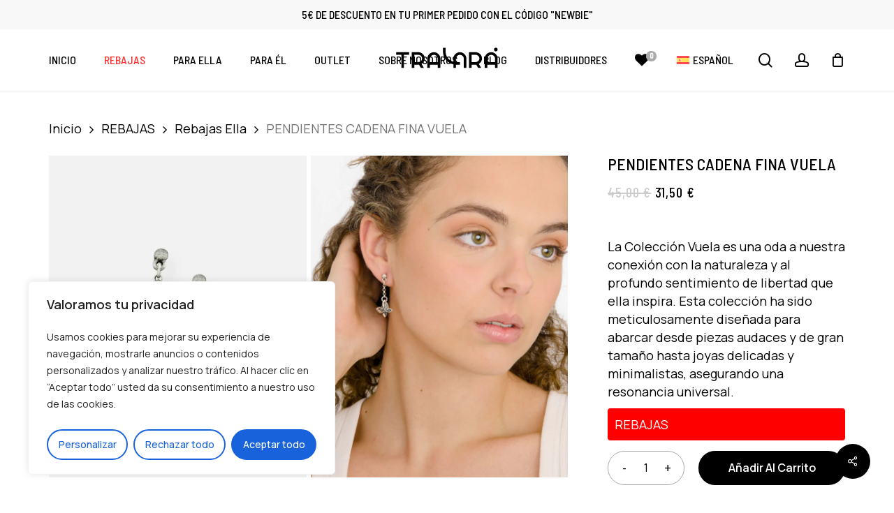

--- FILE ---
content_type: text/html; charset=UTF-8
request_url: https://tralarajewelry.com/producto/pendientes-cadena-fina-vuela/
body_size: 56439
content:
<!doctype html>
<html lang="es-ES" class="no-js">
<head>
	<meta charset="UTF-8">
	<meta name="viewport" content="width=device-width, initial-scale=1, maximum-scale=1, user-scalable=0" /><meta name='robots' content='index, follow, max-image-preview:large, max-snippet:-1, max-video-preview:-1' />
<link rel="alternate" hreflang="es" href="https://tralarajewelry.com/producto/pendientes-cadena-fina-vuela/" />
<link rel="alternate" hreflang="en" href="https://tralarajewelry.com/en/producto/fine-chain-earrings-vuela/" />
<link rel="alternate" hreflang="fr" href="https://tralarajewelry.com/fr/producto/boucles-doreilles-chaine-fine-vuela/" />
<link rel="alternate" hreflang="it" href="https://tralarajewelry.com/it/producto/orecchini-catena-fine-mosche/" />
<link rel="alternate" hreflang="x-default" href="https://tralarajewelry.com/producto/pendientes-cadena-fina-vuela/" />

	<!-- This site is optimized with the Yoast SEO plugin v23.5 - https://yoast.com/wordpress/plugins/seo/ -->
	<title>PENDIENTES CADENA FINA VUELA | Tralará Jewelry</title>
	<meta name="description" content="La Colección Vuela es una oda a nuestra conexión con la naturaleza y al profundo sentimiento de libertad que nos inspira." />
	<link rel="canonical" href="https://tralarajewelry.com/producto/pendientes-cadena-fina-vuela/" />
	<meta property="og:locale" content="es_ES" />
	<meta property="og:type" content="article" />
	<meta property="og:title" content="PENDIENTES CADENA FINA VUELA | Tralará Jewelry" />
	<meta property="og:description" content="La Colección Vuela es una oda a nuestra conexión con la naturaleza y al profundo sentimiento de libertad que nos inspira." />
	<meta property="og:url" content="https://tralarajewelry.com/producto/pendientes-cadena-fina-vuela/" />
	<meta property="og:site_name" content="Tralará Jewelry" />
	<meta property="article:publisher" content="https://www.facebook.com/tralara.jewelry" />
	<meta property="article:modified_time" content="2026-01-16T09:34:26+00:00" />
	<meta property="og:image" content="https://tralarajewelry.com/wp-content/uploads/2024/05/e481e39bb1278a1237b18a41d9e9a070_224P107-1.jpg" />
	<meta property="og:image:width" content="1200" />
	<meta property="og:image:height" content="1500" />
	<meta property="og:image:type" content="image/jpeg" />
	<meta name="twitter:card" content="summary_large_image" />
	<script type="application/ld+json" class="yoast-schema-graph">{"@context":"https://schema.org","@graph":[{"@type":"WebPage","@id":"https://tralarajewelry.com/producto/pendientes-cadena-fina-vuela/","url":"https://tralarajewelry.com/producto/pendientes-cadena-fina-vuela/","name":"PENDIENTES CADENA FINA VUELA | Tralará Jewelry","isPartOf":{"@id":"https://tralarajewelry.com/#website"},"primaryImageOfPage":{"@id":"https://tralarajewelry.com/producto/pendientes-cadena-fina-vuela/#primaryimage"},"image":{"@id":"https://tralarajewelry.com/producto/pendientes-cadena-fina-vuela/#primaryimage"},"thumbnailUrl":"https://tralarajewelry.com/wp-content/uploads/2024/05/e481e39bb1278a1237b18a41d9e9a070_224P107-1.jpg","datePublished":"2024-02-05T09:09:54+00:00","dateModified":"2026-01-16T09:34:26+00:00","description":"La Colección Vuela es una oda a nuestra conexión con la naturaleza y al profundo sentimiento de libertad que nos inspira.","breadcrumb":{"@id":"https://tralarajewelry.com/producto/pendientes-cadena-fina-vuela/#breadcrumb"},"inLanguage":"es","potentialAction":[{"@type":"ReadAction","target":["https://tralarajewelry.com/producto/pendientes-cadena-fina-vuela/"]}]},{"@type":"ImageObject","inLanguage":"es","@id":"https://tralarajewelry.com/producto/pendientes-cadena-fina-vuela/#primaryimage","url":"https://tralarajewelry.com/wp-content/uploads/2024/05/e481e39bb1278a1237b18a41d9e9a070_224P107-1.jpg","contentUrl":"https://tralarajewelry.com/wp-content/uploads/2024/05/e481e39bb1278a1237b18a41d9e9a070_224P107-1.jpg","width":1200,"height":1500,"caption":"224P107.jpg"},{"@type":"BreadcrumbList","@id":"https://tralarajewelry.com/producto/pendientes-cadena-fina-vuela/#breadcrumb","itemListElement":[{"@type":"ListItem","position":1,"name":"Home","item":"https://tralarajewelry.com/"},{"@type":"ListItem","position":2,"name":"Tienda","item":"https://tralarajewelry.com/tienda/"},{"@type":"ListItem","position":3,"name":"PENDIENTES CADENA FINA VUELA"}]},{"@type":"WebSite","@id":"https://tralarajewelry.com/#website","url":"https://tralarajewelry.com/","name":"Tralará Jewelry","description":"Tralará es una actitud, una forma de vivir la vida, proyectando siempre tu esencia en su mejor versión para cada momento.  Es adaptarse a cada una de las situaciones. Ser arrolladora, o divertida, vivir apasionadamente, o en paz y armonía, pero siempre ser tu misma, elegante, con presencia, atemporal y alegre.  Cada una de las piezas que nace de nuestras manos es una oportunidad para expresar quien eres y como te sientes, sin miedo a ello. Eso, es Actitud Tralará.","publisher":{"@id":"https://tralarajewelry.com/#organization"},"alternateName":"Tralará","potentialAction":[{"@type":"SearchAction","target":{"@type":"EntryPoint","urlTemplate":"https://tralarajewelry.com/?s={search_term_string}"},"query-input":{"@type":"PropertyValueSpecification","valueRequired":true,"valueName":"search_term_string"}}],"inLanguage":"es"},{"@type":"Organization","@id":"https://tralarajewelry.com/#organization","name":"Tralará Jewelry","alternateName":"Tralará","url":"https://tralarajewelry.com/","logo":{"@type":"ImageObject","inLanguage":"es","@id":"https://tralarajewelry.com/#/schema/logo/image/","url":"https://tralarajewelry.com/wp-content/uploads/2024/02/TRALARA-LOGO.jpg","contentUrl":"https://tralarajewelry.com/wp-content/uploads/2024/02/TRALARA-LOGO.jpg","width":1200,"height":630,"caption":"Tralará Jewelry"},"image":{"@id":"https://tralarajewelry.com/#/schema/logo/image/"},"sameAs":["https://www.facebook.com/tralara.jewelry","https://www.instagram.com/tralara.jewelry/"]}]}</script>
	<!-- / Yoast SEO plugin. -->


<link rel='dns-prefetch' href='//use.fontawesome.com' />
<link rel='dns-prefetch' href='//fonts.googleapis.com' />
<link rel='dns-prefetch' href='//www.googletagmanager.com' />
<link rel="alternate" type="application/rss+xml" title="Tralará Jewelry &raquo; Feed" href="https://tralarajewelry.com/feed/" />
<link rel="preload" href="https://tralarajewelry.com/wp-content/themes/salient/css/fonts/icomoon.woff?v=1.6" as="font" type="font/woff" crossorigin="anonymous"><style id='wp-img-auto-sizes-contain-inline-css' type='text/css'>
img:is([sizes=auto i],[sizes^="auto," i]){contain-intrinsic-size:3000px 1500px}
/*# sourceURL=wp-img-auto-sizes-contain-inline-css */
</style>
<link rel='stylesheet' id='correosoficial-wc-block-css' href='https://tralarajewelry.com/wp-content/plugins/correosoficial/build/style-correosoficial-wc-block.css?ver=1.9.1' type='text/css' media='all' />
<link rel='stylesheet' id='correosoficial-wc-blocks-integration-css' href='https://tralarajewelry.com/wp-content/plugins/correosoficial/build/style-index.css?ver=1.9.1' type='text/css' media='all' />
<link rel='stylesheet' id='wpml-blocks-css' href='https://tralarajewelry.com/wp-content/plugins/sitepress-multilingual-cms/dist/css/blocks/styles.css?ver=4.6.13' type='text/css' media='all' />
<link rel='stylesheet' id='contact-form-7-css' href='https://tralarajewelry.com/wp-content/plugins/contact-form-7/includes/css/styles.css?ver=5.9.8' type='text/css' media='all' />
<link rel='stylesheet' id='salient-social-css' href='https://tralarajewelry.com/wp-content/plugins/salient-social/css/style.css?ver=1.2.5' type='text/css' media='all' />
<style id='salient-social-inline-css' type='text/css'>

  .sharing-default-minimal .nectar-love.loved,
  body .nectar-social[data-color-override="override"].fixed > a:before, 
  body .nectar-social[data-color-override="override"].fixed .nectar-social-inner a,
  .sharing-default-minimal .nectar-social[data-color-override="override"] .nectar-social-inner a:hover,
  .nectar-social.vertical[data-color-override="override"] .nectar-social-inner a:hover {
    background-color: #000000;
  }
  .nectar-social.hover .nectar-love.loved,
  .nectar-social.hover > .nectar-love-button a:hover,
  .nectar-social[data-color-override="override"].hover > div a:hover,
  #single-below-header .nectar-social[data-color-override="override"].hover > div a:hover,
  .nectar-social[data-color-override="override"].hover .share-btn:hover,
  .sharing-default-minimal .nectar-social[data-color-override="override"] .nectar-social-inner a {
    border-color: #000000;
  }
  #single-below-header .nectar-social.hover .nectar-love.loved i,
  #single-below-header .nectar-social.hover[data-color-override="override"] a:hover,
  #single-below-header .nectar-social.hover[data-color-override="override"] a:hover i,
  #single-below-header .nectar-social.hover .nectar-love-button a:hover i,
  .nectar-love:hover i,
  .hover .nectar-love:hover .total_loves,
  .nectar-love.loved i,
  .nectar-social.hover .nectar-love.loved .total_loves,
  .nectar-social.hover .share-btn:hover, 
  .nectar-social[data-color-override="override"].hover .nectar-social-inner a:hover,
  .nectar-social[data-color-override="override"].hover > div:hover span,
  .sharing-default-minimal .nectar-social[data-color-override="override"] .nectar-social-inner a:not(:hover) i,
  .sharing-default-minimal .nectar-social[data-color-override="override"] .nectar-social-inner a:not(:hover) {
    color: #000000;
  }
/*# sourceURL=salient-social-inline-css */
</style>
<link rel='stylesheet' id='photoswipe-css' href='https://tralarajewelry.com/wp-content/plugins/woocommerce/assets/css/photoswipe/photoswipe.min.css?ver=9.3.5' type='text/css' media='all' />
<link rel='stylesheet' id='photoswipe-default-skin-css' href='https://tralarajewelry.com/wp-content/plugins/woocommerce/assets/css/photoswipe/default-skin/default-skin.min.css?ver=9.3.5' type='text/css' media='all' />
<link rel='stylesheet' id='woocommerce-layout-css' href='https://tralarajewelry.com/wp-content/plugins/woocommerce/assets/css/woocommerce-layout.css?ver=9.3.5' type='text/css' media='all' />
<link rel='stylesheet' id='woocommerce-smallscreen-css' href='https://tralarajewelry.com/wp-content/plugins/woocommerce/assets/css/woocommerce-smallscreen.css?ver=9.3.5' type='text/css' media='only screen and (max-width: 768px)' />
<link rel='stylesheet' id='woocommerce-general-css' href='https://tralarajewelry.com/wp-content/plugins/woocommerce/assets/css/woocommerce.css?ver=9.3.5' type='text/css' media='all' />
<style id='woocommerce-inline-inline-css' type='text/css'>
.woocommerce form .form-row .required { visibility: visible; }
/*# sourceURL=woocommerce-inline-inline-css */
</style>
<link rel='stylesheet' id='wpml-menu-item-0-css' href='https://tralarajewelry.com/wp-content/plugins/sitepress-multilingual-cms/templates/language-switchers/menu-item/style.min.css?ver=1' type='text/css' media='all' />
<style id='wpml-menu-item-0-inline-css' type='text/css'>
.wpml-ls-slot-362.wpml-ls-current-language, .wpml-ls-slot-362.wpml-ls-current-language a, .wpml-ls-slot-362.wpml-ls-current-language a:visited{color:#000000;}
/*# sourceURL=wpml-menu-item-0-inline-css */
</style>
<link rel='stylesheet' id='dashicons-css' href='https://tralarajewelry.com/wp-includes/css/dashicons.min.css?ver=6.9' type='text/css' media='all' />
<link rel='stylesheet' id='cfvsw_swatches_product-css' href='https://tralarajewelry.com/wp-content/plugins/variation-swatches-woo/assets/css/swatches.css?ver=1.0.10' type='text/css' media='all' />
<style id='cfvsw_swatches_product-inline-css' type='text/css'>
.cfvsw-tooltip{background:#000000;color:#ffffff;} .cfvsw-tooltip:before{background:#000000;}:root {--cfvsw-swatches-font-size: 12px;--cfvsw-swatches-border-color: #000000;--cfvsw-swatches-border-color-hover: #00000080;--cfvsw-swatches-border-width: 1px;--cfvsw-swatches-tooltip-font-size: 12px;}
/*# sourceURL=cfvsw_swatches_product-inline-css */
</style>
<link rel='stylesheet' id='alg-wc-wish-list-css' href='https://tralarajewelry.com/wp-content/plugins/wish-list-for-woocommerce/assets/css/alg-wc-wish-list.min.css?ver=250526-144840' type='text/css' media='all' />
<link rel='stylesheet' id='alg-font-awesome-css' href='https://use.fontawesome.com/releases/v6.4.2/css/all.css?ver=6.9' type='text/css' media='all' />
<link rel='stylesheet' id='alg-wc-wish-list-izitoast-css' href='https://tralarajewelry.com/wp-content/plugins/wish-list-for-woocommerce/assets/vendor/izitoast/css/iziToast.min.css?ver=250526-144840' type='text/css' media='all' />
<link rel='stylesheet' id='yith-infs-style-css' href='https://tralarajewelry.com/wp-content/plugins/yith-infinite-scrolling/assets/css/frontend.css?ver=1.27.0' type='text/css' media='all' />
<link rel='stylesheet' id='salient-grid-system-css' href='https://tralarajewelry.com/wp-content/themes/salient/css/build/grid-system.css?ver=16.4.0' type='text/css' media='all' />
<link rel='stylesheet' id='main-styles-css' href='https://tralarajewelry.com/wp-content/themes/salient/css/build/style.css?ver=16.4.0' type='text/css' media='all' />
<link rel='stylesheet' id='nectar-header-layout-centered-logo-between-menu-alt-css' href='https://tralarajewelry.com/wp-content/themes/salient/css/build/header/header-layout-centered-logo-between-menu-alt.css?ver=16.4.0' type='text/css' media='all' />
<link rel='stylesheet' id='nectar-header-secondary-nav-css' href='https://tralarajewelry.com/wp-content/themes/salient/css/build/header/header-secondary-nav.css?ver=16.4.0' type='text/css' media='all' />
<link rel='stylesheet' id='nectar-element-toggle-panels-css' href='https://tralarajewelry.com/wp-content/themes/salient/css/build/elements/element-toggles.css?ver=16.4.0' type='text/css' media='all' />
<link rel='stylesheet' id='nectar-element-product-carousel-css' href='https://tralarajewelry.com/wp-content/themes/salient/css/build/elements/element-product-carousel.css?ver=16.4.0' type='text/css' media='all' />
<link rel='stylesheet' id='nectar-element-wpb-column-border-css' href='https://tralarajewelry.com/wp-content/themes/salient/css/build/elements/element-wpb-column-border.css?ver=16.4.0' type='text/css' media='all' />
<link rel='stylesheet' id='nectar-element-recent-posts-css' href='https://tralarajewelry.com/wp-content/themes/salient/css/build/elements/element-recent-posts.css?ver=16.4.0' type='text/css' media='all' />
<link rel='stylesheet' id='nectar-cf7-css' href='https://tralarajewelry.com/wp-content/themes/salient/css/build/third-party/cf7.css?ver=16.4.0' type='text/css' media='all' />
<link rel='stylesheet' id='nectar-brands-css' href='https://tralarajewelry.com/wp-content/themes/salient/css/nectar-brands.css?ver=16.4.0' type='text/css' media='all' />
<link rel='stylesheet' id='nectar_default_font_open_sans-css' href='https://fonts.googleapis.com/css?family=Open+Sans%3A300%2C400%2C600%2C700&#038;subset=latin%2Clatin-ext&#038;display=swap' type='text/css' media='all' />
<link rel='stylesheet' id='nectar-blog-masonry-core-css' href='https://tralarajewelry.com/wp-content/themes/salient/css/build/blog/masonry-core.css?ver=16.4.0' type='text/css' media='all' />
<link rel='stylesheet' id='nectar-blog-masonry-classic-enhanced-css' href='https://tralarajewelry.com/wp-content/themes/salient/css/build/blog/masonry-classic-enhanced.css?ver=16.4.0' type='text/css' media='all' />
<link rel='stylesheet' id='responsive-css' href='https://tralarajewelry.com/wp-content/themes/salient/css/build/responsive.css?ver=16.4.0' type='text/css' media='all' />
<link rel='stylesheet' id='nectar-product-style-minimal-css' href='https://tralarajewelry.com/wp-content/themes/salient/css/build/third-party/woocommerce/product-style-minimal.css?ver=16.4.0' type='text/css' media='all' />
<link rel='stylesheet' id='woocommerce-css' href='https://tralarajewelry.com/wp-content/themes/salient/css/build/woocommerce.css?ver=16.4.0' type='text/css' media='all' />
<link rel='stylesheet' id='nectar-woocommerce-single-css' href='https://tralarajewelry.com/wp-content/themes/salient/css/build/third-party/woocommerce/product-single.css?ver=16.4.0' type='text/css' media='all' />
<link rel='stylesheet' id='nectar-flickity-css' href='https://tralarajewelry.com/wp-content/themes/salient/css/build/plugins/flickity.css?ver=16.4.0' type='text/css' media='all' />
<link rel='stylesheet' id='select2-css' href='https://tralarajewelry.com/wp-content/plugins/woocommerce/assets/css/select2.css?ver=9.3.5' type='text/css' media='all' />
<link rel='stylesheet' id='skin-material-css' href='https://tralarajewelry.com/wp-content/themes/salient/css/build/skin-material.css?ver=16.4.0' type='text/css' media='all' />
<style id='salient-wp-menu-dynamic-fallback-inline-css' type='text/css'>
#header-outer .nectar-ext-menu-item .image-layer-outer,#header-outer .nectar-ext-menu-item .image-layer,#header-outer .nectar-ext-menu-item .color-overlay,#slide-out-widget-area .nectar-ext-menu-item .image-layer-outer,#slide-out-widget-area .nectar-ext-menu-item .color-overlay,#slide-out-widget-area .nectar-ext-menu-item .image-layer{position:absolute;top:0;left:0;width:100%;height:100%;overflow:hidden;}.nectar-ext-menu-item .inner-content{position:relative;z-index:10;width:100%;}.nectar-ext-menu-item .image-layer{background-size:cover;background-position:center;transition:opacity 0.25s ease 0.1s;}.nectar-ext-menu-item .image-layer video{object-fit:cover;width:100%;height:100%;}#header-outer nav .nectar-ext-menu-item .image-layer:not(.loaded){background-image:none!important;}#header-outer nav .nectar-ext-menu-item .image-layer{opacity:0;}#header-outer nav .nectar-ext-menu-item .image-layer.loaded{opacity:1;}.nectar-ext-menu-item span[class*="inherit-h"] + .menu-item-desc{margin-top:0.4rem;}#mobile-menu .nectar-ext-menu-item .title,#slide-out-widget-area .nectar-ext-menu-item .title,.nectar-ext-menu-item .menu-title-text,.nectar-ext-menu-item .menu-item-desc{position:relative;}.nectar-ext-menu-item .menu-item-desc{display:block;line-height:1.4em;}body #slide-out-widget-area .nectar-ext-menu-item .menu-item-desc{line-height:1.4em;}#mobile-menu .nectar-ext-menu-item .title,#slide-out-widget-area .nectar-ext-menu-item:not(.style-img-above-text) .title,.nectar-ext-menu-item:not(.style-img-above-text) .menu-title-text,.nectar-ext-menu-item:not(.style-img-above-text) .menu-item-desc,.nectar-ext-menu-item:not(.style-img-above-text) i:before,.nectar-ext-menu-item:not(.style-img-above-text) .svg-icon{color:#fff;}#mobile-menu .nectar-ext-menu-item.style-img-above-text .title{color:inherit;}.sf-menu li ul li a .nectar-ext-menu-item .menu-title-text:after{display:none;}.menu-item .widget-area-active[data-margin="default"] > div:not(:last-child){margin-bottom:20px;}.nectar-ext-menu-item__button{display:inline-block;padding-top:2em;}#header-outer nav li:not([class*="current"]) > a .nectar-ext-menu-item .inner-content.has-button .title .menu-title-text{background-image:none;}.nectar-ext-menu-item__button .nectar-cta:not([data-color="transparent"]){margin-top:.8em;margin-bottom:.8em;}.nectar-ext-menu-item .color-overlay{transition:opacity 0.5s cubic-bezier(.15,.75,.5,1);}.nectar-ext-menu-item:hover .hover-zoom-in-slow .image-layer{transform:scale(1.15);transition:transform 4s cubic-bezier(0.1,0.2,.7,1);}.nectar-ext-menu-item:hover .hover-zoom-in-slow .color-overlay{transition:opacity 1.5s cubic-bezier(.15,.75,.5,1);}.nectar-ext-menu-item .hover-zoom-in-slow .image-layer{transition:transform 0.5s cubic-bezier(.15,.75,.5,1);}.nectar-ext-menu-item .hover-zoom-in-slow .color-overlay{transition:opacity 0.5s cubic-bezier(.15,.75,.5,1);}.nectar-ext-menu-item:hover .hover-zoom-in .image-layer{transform:scale(1.12);}.nectar-ext-menu-item .hover-zoom-in .image-layer{transition:transform 0.5s cubic-bezier(.15,.75,.5,1);}.nectar-ext-menu-item{display:flex;text-align:left;}#slide-out-widget-area .nectar-ext-menu-item .title,#slide-out-widget-area .nectar-ext-menu-item .menu-item-desc,#slide-out-widget-area .nectar-ext-menu-item .menu-title-text,#mobile-menu .nectar-ext-menu-item .title,#mobile-menu .nectar-ext-menu-item .menu-item-desc,#mobile-menu .nectar-ext-menu-item .menu-title-text{color:inherit!important;}#slide-out-widget-area .nectar-ext-menu-item,#mobile-menu .nectar-ext-menu-item{display:block;}#slide-out-widget-area .nectar-ext-menu-item .inner-content,#mobile-menu .nectar-ext-menu-item .inner-content{width:100%;}#slide-out-widget-area.fullscreen-alt .nectar-ext-menu-item,#slide-out-widget-area.fullscreen .nectar-ext-menu-item{text-align:center;}#header-outer .nectar-ext-menu-item.style-img-above-text .image-layer-outer,#slide-out-widget-area .nectar-ext-menu-item.style-img-above-text .image-layer-outer{position:relative;}#header-outer .nectar-ext-menu-item.style-img-above-text,#slide-out-widget-area .nectar-ext-menu-item.style-img-above-text{flex-direction:column;}#header-outer li.menu-item-114341 > a .nectar-menu-label{color:#ff3030;}#header-outer li.menu-item-114341 > a .nectar-menu-label:before{background-color:#ff3030;}#header-outer:not(.transparent) li.menu-item-114341 > a > .menu-title-text{color:#ff3030;transition:color 0.25s ease;}#header-outer:not(.transparent) .menu-item-114341[class*="menu-item-btn-style-button-border"] > a,#header-outer .menu-item-114341[class*="menu-item-btn-style"]:not([class*="menu-item-btn-style-button-border"]) > a,#header-outer #top .sf-menu .menu-item-114341[class*="menu-item-btn-style"]:not([class*="menu-item-btn-style-button-border"]) > a,#header-outer.transparent nav > ul.sf-menu .menu-item.menu-item-114341[class*="menu-item-btn-style"]:not([class*="menu-item-btn-style-button-border"]) > a,#header-outer.transparent #top nav > ul.sf-menu .menu-item.menu-item-114341[class*="menu-item-btn-style"]:not([class*="menu-item-btn-style-button-border"]) > a,#header-outer #top nav .sf-menu > .menu-item-114341[class*="menu-item-btn-style"]:not([class*="menu-item-btn-style-button-border"]).sfHover:not(#social-in-menu) > a{color:#ff3030!important;}#header-outer[data-lhe="animated_underline"]:not(.transparent) #top nav > ul > li.menu-item-114341 > a > .menu-title-text:after{border-color:#ff3030;}#header-outer:not(.transparent) li.menu-item-114341 > a:hover > .menu-title-text,#header-outer:not(.transparent) #top li.menu-item-114341 > a:hover > .sf-sub-indicator i,#header-outer:not(.transparent) li.menu-item-114341.sfHover > a > .menu-title-text,#header-outer:not(.transparent) #top li.menu-item-114341.sfHover > a > .sf-sub-indicator i,body #header-outer[data-has-menu="true"]:not(.transparent) #top li.menu-item-114341[class*="current"] > a > i.nectar-menu-icon,#header-outer:not(.transparent) li.menu-item-114341[class*="current"] > a > .menu-title-text{color:#ff3030!important;}#header-outer .menu-item-114341[class*="menu-item-btn-style-button"] > a:hover,#header-outer #top nav .sf-menu li.menu-item.menu-item-114341[class*="menu-item-btn-style-button"] > a:hover,#header-outer .menu-item-114341[class*="current"][class*="menu-item-btn-style-button"] > a,#header-outer #top nav .sf-menu li.menu-item.menu-item-114341[class*="current"][class*="menu-item-btn-style-button"] > a{color:#ff3030!important;}#header-outer li.menu-item-114449 > a .nectar-menu-label{color:#999999;}#header-outer li.menu-item-114449 > a .nectar-menu-label:before{background-color:#999999;}#header-outer li.menu-item-114449 > a .menu-title-text,li.menu-item-114449 > a i:before,li.menu-item-114449 > a .nectar-ext-menu-item:not(.style-img-above-text) .menu-title-text,li.menu-item-114449 > a .nectar-ext-menu-item i:before,li.menu-item-114449 > a .nectar-ext-menu-item .svg-icon{color:#ff3030;}#slide-out-widget-area li.menu-item-114449 > a .nectar-ext-menu-item:not(.style-img-above-text) .title{color:#ff3030;}#header-outer li.menu-item-114449 > a .menu-title-text:after{background-color:#ffffff;}#header-outer li.menu-item-114449 .nectar-ext-menu-item .menu-title-text{background-image:linear-gradient(to right,#ffffff 0,#ffffff 100%);}#header-outer li.menu-item-114449 > a .menu-item-desc,li.menu-item-114449 > a .nectar-ext-menu-item:not(.style-img-above-text) .menu-item-desc{color:#ffffff;}body #header-outer #top nav .sf-menu ul li.menu-item-114449 > a .item_desc,body #header-outer #top nav .sf-menu ul li.menu-item-114449:hover > a .item_desc{color:#ffffff!important;}#header-outer li.menu-item-114450 > a .nectar-menu-label{color:#999999;}#header-outer li.menu-item-114450 > a .nectar-menu-label:before{background-color:#999999;}#header-outer li.menu-item-114450 > a .menu-title-text,li.menu-item-114450 > a i:before,li.menu-item-114450 > a .nectar-ext-menu-item:not(.style-img-above-text) .menu-title-text,li.menu-item-114450 > a .nectar-ext-menu-item i:before,li.menu-item-114450 > a .nectar-ext-menu-item .svg-icon{color:#ff3030;}#slide-out-widget-area li.menu-item-114450 > a .nectar-ext-menu-item:not(.style-img-above-text) .title{color:#ff3030;}#header-outer li.menu-item-114450 > a .menu-title-text:after{background-color:#ffffff;}#header-outer li.menu-item-114450 .nectar-ext-menu-item .menu-title-text{background-image:linear-gradient(to right,#ffffff 0,#ffffff 100%);}#header-outer li.menu-item-114450 > a .menu-item-desc,li.menu-item-114450 > a .nectar-ext-menu-item:not(.style-img-above-text) .menu-item-desc{color:#ffffff;}body #header-outer #top nav .sf-menu ul li.menu-item-114450 > a .item_desc,body #header-outer #top nav .sf-menu ul li.menu-item-114450:hover > a .item_desc{color:#ffffff!important;}#header-outer li.menu-item-2118 > a .nectar-menu-label{color:#999999;}#header-outer li.menu-item-2118 > a .nectar-menu-label:before{background-color:#999999;}#header-outer .sf-menu > .nectar-megamenu-menu-item > ul.sub-menu > li.menu-item-2118.megamenu-column-width-28{width:28%;flex:none;}#header-outer nav >ul >.megamenu.nectar-megamenu-menu-item >.sub-menu > li.menu-item-2118.megamenu-column-padding-20px{padding:20px;}#header-outer nav li.menu-item-2118 > a{margin-bottom:6px;}#header-outer li.menu-item-2118 > a .menu-title-text,li.menu-item-2118 > a i:before,li.menu-item-2118 > a .nectar-ext-menu-item:not(.style-img-above-text) .menu-title-text,li.menu-item-2118 > a .nectar-ext-menu-item i:before,li.menu-item-2118 > a .nectar-ext-menu-item .svg-icon{color:#000000;}#slide-out-widget-area li.menu-item-2118 > a .nectar-ext-menu-item:not(.style-img-above-text) .title{color:#000000;}#header-outer li.menu-item-2118 > a .menu-title-text:after{background-color:#ffffff;}#header-outer li.menu-item-2118 .nectar-ext-menu-item .menu-title-text{background-image:linear-gradient(to right,#ffffff 0,#ffffff 100%);}#header-outer li.menu-item-2118 > a .menu-item-desc,li.menu-item-2118 > a .nectar-ext-menu-item:not(.style-img-above-text) .menu-item-desc{color:#ffffff;}body #header-outer #top nav .sf-menu ul li.menu-item-2118 > a .item_desc,body #header-outer #top nav .sf-menu ul li.menu-item-2118:hover > a .item_desc{color:#ffffff!important;}#header-outer nav li.menu-item-2114 > a{margin-top:0;margin-bottom:2px;}#header-outer nav li.menu-item-2113 > a{margin-top:0;margin-bottom:2px;}#header-outer nav li.menu-item-2112 > a{margin-top:0;margin-bottom:2px;}#header-outer nav li.menu-item-2115 > a{margin-top:0;margin-bottom:2px;}#header-outer nav li.menu-item-3301 > a{margin-top:0;margin-bottom:0;}#header-outer .sf-menu > .nectar-megamenu-menu-item > ul.sub-menu > li.menu-item-3328.megamenu-column-width-36{width:36%;flex:none;}#header-outer nav li.menu-item-3328 > a{margin-top:0;margin-bottom:0;}#header-outer li.menu-item-88838 > a .nectar-menu-label{color:#000000;}#header-outer li.menu-item-88838 > a .nectar-menu-label:before{background-color:#000000;}#header-outer nav li.menu-item-88838 > a{margin-top:0;margin-bottom:0;}#header-outer li.menu-item-88838 > a .menu-title-text,li.menu-item-88838 > a i:before,li.menu-item-88838 > a .nectar-ext-menu-item:not(.style-img-above-text) .menu-title-text,li.menu-item-88838 > a .nectar-ext-menu-item i:before,li.menu-item-88838 > a .nectar-ext-menu-item .svg-icon{color:#ffffff;}#slide-out-widget-area li.menu-item-88838 > a .nectar-ext-menu-item:not(.style-img-above-text) .title{color:#ffffff;}#header-outer li.menu-item-88838 > a .menu-title-text:after{background-color:#ffffff;}#header-outer li.menu-item-88838 .nectar-ext-menu-item .menu-title-text{background-image:linear-gradient(to right,#ffffff 0,#ffffff 100%);}#header-outer li.menu-item-88838 > a .menu-item-desc,li.menu-item-88838 > a .nectar-ext-menu-item:not(.style-img-above-text) .menu-item-desc{color:#000000;}body #header-outer #top nav .sf-menu ul li.menu-item-88838 > a .item_desc,body #header-outer #top nav .sf-menu ul li.menu-item-88838:hover > a .item_desc{color:#000000!important;}#header-outer nav li.menu-item-88838 > a .nectar-ext-menu-item .image-layer{background-image:url("https://tralarajewelry.com/wp-content/uploads/2024/03/MENU-19.jpg");}#slide-out-widget-area li.menu-item-88838 > a:after{visibility:hidden;}#header-outer nav li.menu-item-88838 > a .nectar-ext-menu-item{min-height:250px;}#header-outer nav .menu-item-88838 > a,#header-outer nav #menu-item-88838 > a{padding:25px!important;}#header-outer nav li.menu-item-88838 > a .nectar-ext-menu-item{align-items:flex-end;justify-content:flex-start;text-align:left;}#header-outer nav li.menu-item-88838 > a .nectar-ext-menu-item .color-overlay{background:linear-gradient(180deg,transparent,#000000);opacity:0.2;}#header-outer nav li.menu-item-88838 > a:hover .nectar-ext-menu-item .color-overlay{opacity:0.5;}#header-outer .sf-menu > .nectar-megamenu-menu-item > ul.sub-menu > li.menu-item-3331.megamenu-column-width-36{width:36%;flex:none;}#header-outer nav li.menu-item-3331 > a{margin-top:0;margin-bottom:0;}#header-outer li.menu-item-3341 > a .nectar-menu-label{color:#000000;}#header-outer li.menu-item-3341 > a .nectar-menu-label:before{background-color:#000000;}#header-outer nav li.menu-item-3341 > a{margin-top:0;margin-bottom:0;}#header-outer li.menu-item-3341 > a .menu-title-text,li.menu-item-3341 > a i:before,li.menu-item-3341 > a .nectar-ext-menu-item:not(.style-img-above-text) .menu-title-text,li.menu-item-3341 > a .nectar-ext-menu-item i:before,li.menu-item-3341 > a .nectar-ext-menu-item .svg-icon{color:#ffffff;}#slide-out-widget-area li.menu-item-3341 > a .nectar-ext-menu-item:not(.style-img-above-text) .title{color:#ffffff;}#header-outer li.menu-item-3341 > a .menu-title-text:after{background-color:#ffffff;}#header-outer li.menu-item-3341 .nectar-ext-menu-item .menu-title-text{background-image:linear-gradient(to right,#ffffff 0,#ffffff 100%);}#header-outer li.menu-item-3341 > a .menu-item-desc,li.menu-item-3341 > a .nectar-ext-menu-item:not(.style-img-above-text) .menu-item-desc{color:#000000;}body #header-outer #top nav .sf-menu ul li.menu-item-3341 > a .item_desc,body #header-outer #top nav .sf-menu ul li.menu-item-3341:hover > a .item_desc{color:#000000!important;}#header-outer nav li.menu-item-3341 > a .nectar-ext-menu-item .image-layer{background-image:url("https://tralarajewelry.com/wp-content/uploads/2024/11/MENU-22.jpg");}#slide-out-widget-area li.menu-item-3341 > a:after{visibility:hidden;}#header-outer nav li.menu-item-3341 > a .nectar-ext-menu-item{min-height:250px;}#header-outer nav .menu-item-3341 > a,#header-outer nav #menu-item-3341 > a{padding:25px!important;}#header-outer nav li.menu-item-3341 > a .nectar-ext-menu-item{align-items:flex-end;justify-content:flex-start;text-align:left;}#header-outer nav li.menu-item-3341 > a .nectar-ext-menu-item .color-overlay{background:linear-gradient(180deg,transparent,#000000);opacity:0.2;}#header-outer nav li.menu-item-3341 > a:hover .nectar-ext-menu-item .color-overlay{opacity:0.5;}#header-outer li.menu-item-3370 > a .nectar-menu-label{color:#000000;}#header-outer li.menu-item-3370 > a .nectar-menu-label:before{background-color:#000000;}#header-outer .sf-menu > .nectar-megamenu-menu-item > ul.sub-menu > li.menu-item-3370.megamenu-column-width-28{width:28%;flex:none;}#header-outer nav >ul >.megamenu.nectar-megamenu-menu-item >.sub-menu > li.menu-item-3370.megamenu-column-padding-20px{padding:20px;}#header-outer nav li.menu-item-3370 > a{margin-bottom:6px;}#header-outer li.menu-item-3370 > a .menu-title-text,li.menu-item-3370 > a i:before,li.menu-item-3370 > a .nectar-ext-menu-item:not(.style-img-above-text) .menu-title-text,li.menu-item-3370 > a .nectar-ext-menu-item i:before,li.menu-item-3370 > a .nectar-ext-menu-item .svg-icon{color:#000000;}#slide-out-widget-area li.menu-item-3370 > a .nectar-ext-menu-item:not(.style-img-above-text) .title{color:#000000;}#header-outer li.menu-item-3370 > a .menu-title-text:after{background-color:#ffffff;}#header-outer li.menu-item-3370 .nectar-ext-menu-item .menu-title-text{background-image:linear-gradient(to right,#ffffff 0,#ffffff 100%);}#header-outer li.menu-item-3370 > a .menu-item-desc,li.menu-item-3370 > a .nectar-ext-menu-item:not(.style-img-above-text) .menu-item-desc{color:#ffffff;}body #header-outer #top nav .sf-menu ul li.menu-item-3370 > a .item_desc,body #header-outer #top nav .sf-menu ul li.menu-item-3370:hover > a .item_desc{color:#ffffff!important;}#header-outer nav li.menu-item-3374 > a{margin-top:0;margin-bottom:2px;}#header-outer nav li.menu-item-3377 > a{margin-top:0;margin-bottom:2px;}#header-outer nav li.menu-item-3378 > a{margin-top:0;margin-bottom:2px;}#header-outer nav li.menu-item-3376 > a{margin-top:0;margin-bottom:2px;}#header-outer .sf-menu > .nectar-megamenu-menu-item > ul.sub-menu > li.menu-item-3380.megamenu-column-width-36{width:36%;flex:none;}#header-outer nav li.menu-item-3380 > a{margin-top:0;margin-bottom:0;}#header-outer li.menu-item-3387 > a .nectar-menu-label{color:#000000;}#header-outer li.menu-item-3387 > a .nectar-menu-label:before{background-color:#000000;}#header-outer nav li.menu-item-3387 > a{margin-top:0;margin-bottom:0;}#header-outer li.menu-item-3387 > a .menu-title-text,li.menu-item-3387 > a i:before,li.menu-item-3387 > a .nectar-ext-menu-item:not(.style-img-above-text) .menu-title-text,li.menu-item-3387 > a .nectar-ext-menu-item i:before,li.menu-item-3387 > a .nectar-ext-menu-item .svg-icon{color:#ffffff;}#slide-out-widget-area li.menu-item-3387 > a .nectar-ext-menu-item:not(.style-img-above-text) .title{color:#ffffff;}#header-outer li.menu-item-3387 > a .menu-title-text:after{background-color:#ffffff;}#header-outer li.menu-item-3387 .nectar-ext-menu-item .menu-title-text{background-image:linear-gradient(to right,#ffffff 0,#ffffff 100%);}#header-outer li.menu-item-3387 > a .menu-item-desc,li.menu-item-3387 > a .nectar-ext-menu-item:not(.style-img-above-text) .menu-item-desc{color:#000000;}body #header-outer #top nav .sf-menu ul li.menu-item-3387 > a .item_desc,body #header-outer #top nav .sf-menu ul li.menu-item-3387:hover > a .item_desc{color:#000000!important;}#header-outer nav li.menu-item-3387 > a .nectar-ext-menu-item .image-layer{background-image:url("https://tralarajewelry.com/wp-content/uploads/2024/03/MENU-20.jpg");}#slide-out-widget-area li.menu-item-3387 > a:after{visibility:hidden;}#header-outer nav li.menu-item-3387 > a .nectar-ext-menu-item{min-height:220px;}#header-outer nav .menu-item-3387 > a,#header-outer nav #menu-item-3387 > a{padding:25px!important;}#header-outer nav li.menu-item-3387 > a .nectar-ext-menu-item{align-items:flex-end;justify-content:flex-start;text-align:left;}#header-outer nav li.menu-item-3387 > a .nectar-ext-menu-item .color-overlay{background:linear-gradient(180deg,transparent,#000000);opacity:0.2;}#header-outer nav li.menu-item-3387 > a:hover .nectar-ext-menu-item .color-overlay{opacity:0.5;}#header-outer .sf-menu > .nectar-megamenu-menu-item > ul.sub-menu > li.menu-item-3381.megamenu-column-width-36{width:36%;flex:none;}#header-outer nav li.menu-item-3381 > a{margin-top:0;margin-bottom:0;}#header-outer li.menu-item-3390 > a .nectar-menu-label{color:#000000;}#header-outer li.menu-item-3390 > a .nectar-menu-label:before{background-color:#000000;}#header-outer nav li.menu-item-3390 > a{margin-top:0;margin-bottom:0;}#header-outer li.menu-item-3390 > a .menu-title-text,li.menu-item-3390 > a i:before,li.menu-item-3390 > a .nectar-ext-menu-item:not(.style-img-above-text) .menu-title-text,li.menu-item-3390 > a .nectar-ext-menu-item i:before,li.menu-item-3390 > a .nectar-ext-menu-item .svg-icon{color:#ffffff;}#slide-out-widget-area li.menu-item-3390 > a .nectar-ext-menu-item:not(.style-img-above-text) .title{color:#ffffff;}#header-outer li.menu-item-3390 > a .menu-title-text:after{background-color:#ffffff;}#header-outer li.menu-item-3390 .nectar-ext-menu-item .menu-title-text{background-image:linear-gradient(to right,#ffffff 0,#ffffff 100%);}#header-outer li.menu-item-3390 > a .menu-item-desc,li.menu-item-3390 > a .nectar-ext-menu-item:not(.style-img-above-text) .menu-item-desc{color:#000000;}body #header-outer #top nav .sf-menu ul li.menu-item-3390 > a .item_desc,body #header-outer #top nav .sf-menu ul li.menu-item-3390:hover > a .item_desc{color:#000000!important;}#header-outer nav li.menu-item-3390 > a .nectar-ext-menu-item .image-layer{background-image:url("https://tralarajewelry.com/wp-content/uploads/2024/03/MENU-21.jpg");}#slide-out-widget-area li.menu-item-3390 > a:after{visibility:hidden;}#header-outer nav li.menu-item-3390 > a .nectar-ext-menu-item{min-height:220px;}#header-outer nav .menu-item-3390 > a,#header-outer nav #menu-item-3390 > a{padding:25px!important;}#header-outer nav li.menu-item-3390 > a .nectar-ext-menu-item{align-items:flex-end;justify-content:flex-start;text-align:left;}#header-outer nav li.menu-item-3390 > a .nectar-ext-menu-item .color-overlay{background:linear-gradient(180deg,transparent,#000000);opacity:0.2;}#header-outer nav li.menu-item-3390 > a:hover .nectar-ext-menu-item .color-overlay{opacity:0.5;}
/*# sourceURL=salient-wp-menu-dynamic-fallback-inline-css */
</style>
<link rel='stylesheet' id='co_global-css' href='https://tralarajewelry.com/wp-content/plugins/correosoficial/views/commons/css/global.css?ver=1.9.1' type='text/css' media='all' />
<link rel='stylesheet' id='co_checkout-css' href='https://tralarajewelry.com/wp-content/plugins/correosoficial/views/commons/css/checkout.css?ver=1.9.1' type='text/css' media='all' />
<link rel='stylesheet' id='co_override_checkout-css' href='https://tralarajewelry.com/wp-content/plugins/correosoficial/override/css/checkout.css?ver=1.9.1' type='text/css' media='all' />
<link rel='stylesheet' id='dynamic-css-css' href='https://tralarajewelry.com/wp-content/themes/salient/css/salient-dynamic-styles.css?ver=72784' type='text/css' media='all' />
<style id='dynamic-css-inline-css' type='text/css'>
#header-space{background-color:#ffffff}@media only screen and (min-width:1000px){body #ajax-content-wrap.no-scroll{min-height:calc(100vh - 130px);height:calc(100vh - 130px)!important;}}@media only screen and (min-width:1000px){#page-header-wrap.fullscreen-header,#page-header-wrap.fullscreen-header #page-header-bg,html:not(.nectar-box-roll-loaded) .nectar-box-roll > #page-header-bg.fullscreen-header,.nectar_fullscreen_zoom_recent_projects,#nectar_fullscreen_rows:not(.afterLoaded) > div{height:calc(100vh - 129px);}.wpb_row.vc_row-o-full-height.top-level,.wpb_row.vc_row-o-full-height.top-level > .col.span_12{min-height:calc(100vh - 129px);}html:not(.nectar-box-roll-loaded) .nectar-box-roll > #page-header-bg.fullscreen-header{top:130px;}.nectar-slider-wrap[data-fullscreen="true"]:not(.loaded),.nectar-slider-wrap[data-fullscreen="true"]:not(.loaded) .swiper-container{height:calc(100vh - 128px)!important;}.admin-bar .nectar-slider-wrap[data-fullscreen="true"]:not(.loaded),.admin-bar .nectar-slider-wrap[data-fullscreen="true"]:not(.loaded) .swiper-container{height:calc(100vh - 128px - 32px)!important;}}.admin-bar[class*="page-template-template-no-header"] .wpb_row.vc_row-o-full-height.top-level,.admin-bar[class*="page-template-template-no-header"] .wpb_row.vc_row-o-full-height.top-level > .col.span_12{min-height:calc(100vh - 32px);}body[class*="page-template-template-no-header"] .wpb_row.vc_row-o-full-height.top-level,body[class*="page-template-template-no-header"] .wpb_row.vc_row-o-full-height.top-level > .col.span_12{min-height:100vh;}@media only screen and (max-width:999px){.using-mobile-browser #nectar_fullscreen_rows:not(.afterLoaded):not([data-mobile-disable="on"]) > div{height:calc(100vh - 100px);}.using-mobile-browser .wpb_row.vc_row-o-full-height.top-level,.using-mobile-browser .wpb_row.vc_row-o-full-height.top-level > .col.span_12,[data-permanent-transparent="1"].using-mobile-browser .wpb_row.vc_row-o-full-height.top-level,[data-permanent-transparent="1"].using-mobile-browser .wpb_row.vc_row-o-full-height.top-level > .col.span_12{min-height:calc(100vh - 100px);}html:not(.nectar-box-roll-loaded) .nectar-box-roll > #page-header-bg.fullscreen-header,.nectar_fullscreen_zoom_recent_projects,.nectar-slider-wrap[data-fullscreen="true"]:not(.loaded),.nectar-slider-wrap[data-fullscreen="true"]:not(.loaded) .swiper-container,#nectar_fullscreen_rows:not(.afterLoaded):not([data-mobile-disable="on"]) > div{height:calc(100vh - 47px);}.wpb_row.vc_row-o-full-height.top-level,.wpb_row.vc_row-o-full-height.top-level > .col.span_12{min-height:calc(100vh - 47px);}body[data-transparent-header="false"] #ajax-content-wrap.no-scroll{min-height:calc(100vh - 47px);height:calc(100vh - 47px);}}.woocommerce ul.products li.product.material,.woocommerce-page ul.products li.product.material{background-color:#ffffff;}.woocommerce ul.products li.product.minimal .product-wrap,.woocommerce ul.products li.product.minimal .background-color-expand,.woocommerce-page ul.products li.product.minimal .product-wrap,.woocommerce-page ul.products li.product.minimal .background-color-expand{background-color:#ffffff;}body .container-wrap .wpb_row[data-column-margin="none"]:not(.full-width-section):not(.full-width-content){margin-bottom:0;}body .container-wrap .vc_row-fluid[data-column-margin="none"] > .span_12,body .container-wrap .vc_row-fluid[data-column-margin="none"] .full-page-inner > .container > .span_12,body .container-wrap .vc_row-fluid[data-column-margin="none"] .full-page-inner > .span_12{margin-left:0;margin-right:0;}body .container-wrap .vc_row-fluid[data-column-margin="none"] .wpb_column:not(.child_column),body .container-wrap .inner_row[data-column-margin="none"] .child_column{padding-left:0;padding-right:0;}#ajax-content-wrap .vc_row.top_margin_0px{margin-top:0;}#ajax-content-wrap .vc_row.left_padding_5pct .row_col_wrap_12,.nectar-global-section .vc_row.left_padding_5pct .row_col_wrap_12{padding-left:5%;}#ajax-content-wrap .vc_row.right_padding_5pct .row_col_wrap_12,.nectar-global-section .vc_row.right_padding_5pct .row_col_wrap_12{padding-right:5%;}body .container-wrap .vc_row-fluid[data-column-margin="70px"] > .span_12,body .container-wrap .vc_row-fluid[data-column-margin="70px"] .full-page-inner > .container > .span_12,body .container-wrap .vc_row-fluid[data-column-margin="70px"] .full-page-inner > .span_12{margin-left:-35px;margin-right:-35px;}body .container-wrap .vc_row-fluid[data-column-margin="70px"] .wpb_column:not(.child_column),body .container-wrap .inner_row[data-column-margin="70px"] .child_column{padding-left:35px;padding-right:35px;}.container-wrap .vc_row-fluid[data-column-margin="70px"].full-width-content > .span_12,.container-wrap .vc_row-fluid[data-column-margin="70px"].full-width-content .full-page-inner > .span_12{margin-left:0;margin-right:0;padding-left:35px;padding-right:35px;}.single-portfolio #full_width_portfolio .vc_row-fluid[data-column-margin="70px"].full-width-content > .span_12{padding-right:35px;}@media only screen and (max-width:999px) and (min-width:691px){.vc_row-fluid[data-column-margin="70px"] > .span_12 > .one-fourths:not([class*="vc_col-xs-"]),.vc_row-fluid .vc_row-fluid.inner_row[data-column-margin="70px"] > .span_12 > .one-fourths:not([class*="vc_col-xs-"]){margin-bottom:70px;}}body .container-wrap .vc_row-fluid[data-column-margin="90px"] > .span_12,body .container-wrap .vc_row-fluid[data-column-margin="90px"] .full-page-inner > .container > .span_12,body .container-wrap .vc_row-fluid[data-column-margin="90px"] .full-page-inner > .span_12{margin-left:-45px;margin-right:-45px;}body .container-wrap .vc_row-fluid[data-column-margin="90px"] .wpb_column:not(.child_column),body .container-wrap .inner_row[data-column-margin="90px"] .child_column{padding-left:45px;padding-right:45px;}.container-wrap .vc_row-fluid[data-column-margin="90px"].full-width-content > .span_12,.container-wrap .vc_row-fluid[data-column-margin="90px"].full-width-content .full-page-inner > .span_12{margin-left:0;margin-right:0;padding-left:45px;padding-right:45px;}.single-portfolio #full_width_portfolio .vc_row-fluid[data-column-margin="90px"].full-width-content > .span_12{padding-right:45px;}@media only screen and (max-width:999px) and (min-width:691px){.vc_row-fluid[data-column-margin="90px"] > .span_12 > .one-fourths:not([class*="vc_col-xs-"]),.vc_row-fluid .vc_row-fluid.inner_row[data-column-margin="90px"] > .span_12 > .one-fourths:not([class*="vc_col-xs-"]){margin-bottom:90px;}}#ajax-content-wrap .vc_row.inner_row.right_padding_10vw .row_col_wrap_12_inner,.nectar-global-section .vc_row.inner_row.right_padding_10vw .row_col_wrap_12_inner{padding-right:10vw;}@media only screen,print{.wpb_column.top_padding_desktop_10pct > .vc_column-inner{padding-top:10%;}.wpb_column.right_padding_desktop_10pct > .vc_column-inner{padding-right:10%;}.wpb_column.bottom_padding_desktop_10pct > .vc_column-inner{padding-bottom:10%;}.wpb_column.left_padding_desktop_10pct > .vc_column-inner{padding-left:10%;}}@media only screen and (max-width:999px){body .wpb_column.top_padding_tablet_8pct > .vc_column-inner{padding-top:8%;}body .wpb_column.right_padding_tablet_8pct > .vc_column-inner{padding-right:8%;}body .wpb_column.bottom_padding_tablet_8pct > .vc_column-inner{padding-bottom:8%;}body .wpb_column.left_padding_tablet_8pct > .vc_column-inner{padding-left:8%;}}@media only screen and (max-width:690px){html body .wpb_column.top_padding_phone_20px > .vc_column-inner{padding-top:20px;}html body .wpb_column.right_padding_phone_20px > .vc_column-inner{padding-right:20px;}html body .wpb_column.bottom_padding_phone_20px > .vc_column-inner{padding-bottom:20px;}html body .wpb_column.left_padding_phone_20px > .vc_column-inner{padding-left:20px;}}@media only screen,print{.wpb_column.top_padding_desktop_10pct > .n-sticky > .vc_column-inner{padding-top:10%;}.wpb_column.right_padding_desktop_10pct > .n-sticky > .vc_column-inner{padding-right:10%;}.wpb_column.bottom_padding_desktop_10pct > .n-sticky > .vc_column-inner{padding-bottom:10%;}.wpb_column.left_padding_desktop_10pct > .n-sticky > .vc_column-inner{padding-left:10%;}}@media only screen and (max-width:999px){body .wpb_column.top_padding_tablet_8pct > .n-sticky > .vc_column-inner{padding-top:8%;}body .wpb_column.right_padding_tablet_8pct > .n-sticky > .vc_column-inner{padding-right:8%;}body .wpb_column.bottom_padding_tablet_8pct > .n-sticky > .vc_column-inner{padding-bottom:8%;}body .wpb_column.left_padding_tablet_8pct > .n-sticky > .vc_column-inner{padding-left:8%;}}@media only screen and (max-width:690px){html body .wpb_column.top_padding_phone_20px > .n-sticky > .vc_column-inner{padding-top:20px;}html body .wpb_column.right_padding_phone_20px > .n-sticky > .vc_column-inner{padding-right:20px;}html body .wpb_column.bottom_padding_phone_20px > .n-sticky > .vc_column-inner{padding-bottom:20px;}html body .wpb_column.left_padding_phone_20px > .n-sticky > .vc_column-inner{padding-left:20px;}}@media only screen,print{.wpb_column.top_padding_desktop_6pct > .vc_column-inner{padding-top:6%;}.wpb_column.right_padding_desktop_10pct > .vc_column-inner{padding-right:10%;}.wpb_column.bottom_padding_desktop_6pct > .vc_column-inner{padding-bottom:6%;}.wpb_column.left_padding_desktop_10pct > .vc_column-inner{padding-left:10%;}}@media only screen and (max-width:999px){body .wpb_column.top_padding_tablet_20px > .vc_column-inner{padding-top:20px;}body .wpb_column.right_padding_tablet_8pct > .vc_column-inner{padding-right:8%;}body .wpb_column.bottom_padding_tablet_5px > .vc_column-inner{padding-bottom:5px;}body .wpb_column.left_padding_tablet_8pct > .vc_column-inner{padding-left:8%;}}@media only screen and (max-width:690px){html body .wpb_column.top_padding_phone_15px > .vc_column-inner{padding-top:15px;}html body .wpb_column.right_padding_phone_20px > .vc_column-inner{padding-right:20px;}html body .wpb_column.bottom_padding_phone_0px > .vc_column-inner{padding-bottom:0;}html body .wpb_column.left_padding_phone_20px > .vc_column-inner{padding-left:20px;}}@media only screen,print{.wpb_column.top_padding_desktop_6pct > .n-sticky > .vc_column-inner{padding-top:6%;}.wpb_column.right_padding_desktop_10pct > .n-sticky > .vc_column-inner{padding-right:10%;}.wpb_column.bottom_padding_desktop_6pct > .n-sticky > .vc_column-inner{padding-bottom:6%;}.wpb_column.left_padding_desktop_10pct > .n-sticky > .vc_column-inner{padding-left:10%;}}@media only screen and (max-width:999px){body .wpb_column.top_padding_tablet_20px > .n-sticky > .vc_column-inner{padding-top:20px;}body .wpb_column.right_padding_tablet_8pct > .n-sticky > .vc_column-inner{padding-right:8%;}body .wpb_column.bottom_padding_tablet_5px > .n-sticky > .vc_column-inner{padding-bottom:5px;}body .wpb_column.left_padding_tablet_8pct > .n-sticky > .vc_column-inner{padding-left:8%;}}@media only screen and (max-width:690px){html body .wpb_column.top_padding_phone_15px > .n-sticky > .vc_column-inner{padding-top:15px;}html body .wpb_column.right_padding_phone_20px > .n-sticky > .vc_column-inner{padding-right:20px;}html body .wpb_column.bottom_padding_phone_0px > .n-sticky > .vc_column-inner{padding-bottom:0;}html body .wpb_column.left_padding_phone_20px > .n-sticky > .vc_column-inner{padding-left:20px;}}.bg_img_front > .vc_column-inner > .column-bg-overlay-wrap{z-index:-2;}.column-image-bg-wrap[data-bg-pos="center center"] .column-image-bg,.container-wrap .main-content .column-image-bg-wrap[data-bg-pos="center center"] .column-image-bg{background-position:center center;}@media only screen,print{.wpb_column.force-desktop-text-align-left,.wpb_column.force-desktop-text-align-left .col{text-align:left!important;}.wpb_column.force-desktop-text-align-right,.wpb_column.force-desktop-text-align-right .col{text-align:right!important;}.wpb_column.force-desktop-text-align-center,.wpb_column.force-desktop-text-align-center .col,.wpb_column.force-desktop-text-align-center .vc_custom_heading,.wpb_column.force-desktop-text-align-center .nectar-cta{text-align:center!important;}.wpb_column.force-desktop-text-align-center .img-with-aniamtion-wrap img{display:inline-block;}}@media only screen and (min-width:1000px){.column_element_direction_desktop_horizontal > .vc_column-inner > .wpb_wrapper{display:flex;align-items:center;}#ajax-content-wrap .column_element_direction_desktop_horizontal > .vc_column-inner > .wpb_wrapper > *{margin-bottom:0;}}.column_element_direction_desktop_horizontal.force-desktop-text-align-right > .vc_column-inner > .wpb_wrapper{justify-content:flex-end;}.column_element_direction_desktop_horizontal.force-desktop-text-align-center > .vc_column-inner > .wpb_wrapper{justify-content:center;}@media only screen and (max-width:999px){.column_element_direction_desktop_horizontal.force-tablet-text-align-right > .vc_column-inner > .wpb_wrapper{justify-content:flex-end;}.column_element_direction_desktop_horizontal.force-tablet-text-align-center > .vc_column-inner > .wpb_wrapper{justify-content:center;}}@media only screen and (max-width:690px){.column_element_direction_desktop_horizontal.force-phone-text-align-right > .vc_column-inner > .wpb_wrapper{justify-content:flex-end;}.column_element_direction_desktop_horizontal.force-phone-text-align-center > .vc_column-inner > .wpb_wrapper{justify-content:center;}}@media only screen and (min-width:1000px){}.nectar_icon_wrap[data-style*="default"][data-color*="extra-color-gradient"] .nectar_icon i{border-radius:0!important;text-align:center;}.nectar_icon_wrap[data-style*="default"][data-color*="extra-color-gradient"] .nectar_icon i:before{vertical-align:top;}.nectar_icon_wrap[data-style*="default"][data-color*="extra-color-gradient"] .nectar_icon i[class*="fa-"],.nectar_icon_wrap[data-style*="default"][data-color*="extra-color-gradient"] .nectar_icon i[class^="icon-"]{vertical-align:baseline;}.nectar_icon_wrap[data-padding="20px"] .nectar_icon{padding:20px;}@media only screen,print{.nectar_icon_wrap.translate_y_desktop_10px{-webkit-transform:translateY(10px);transform:translateY(10px);}}@media only screen and (max-width:999px){.vc_row.bottom_padding_tablet_20px{padding-bottom:20px!important;}}@media only screen and (max-width:999px){.wpb_column.left_margin_tablet_8pct{margin-left:8%!important;}}@media only screen and (max-width:999px){.wpb_column.right_margin_tablet_8pct{margin-right:8%!important;}}@media only screen and (max-width:999px){.wpb_column.top_margin_tablet_40px{margin-top:40px!important;}}@media only screen and (max-width:999px){.vc_row.inner_row.top_padding_tablet_15pct{padding-top:15%!important;}}@media only screen and (max-width:999px){.wpb_row.reverse_columns_row_tablet .row_col_wrap_12,.wpb_row.inner_row.reverse_columns_row_tablet .row_col_wrap_12_inner{flex-direction:row-reverse;}.wpb_row.reverse_columns_column_tablet .row_col_wrap_12,.wpb_row.inner_row.reverse_columns_column_tablet .row_col_wrap_12_inner{flex-direction:column-reverse;}.wpb_row.reverse_columns_column_tablet:not([data-column-margin="none"]):not(.full-width-content) > .row_col_wrap_12 > .wpb_column:last-of-type,.wpb_row:not(.full-width-content) .wpb_row.inner_row:not([data-column-margin="none"]).reverse_columns_column_tablet .row_col_wrap_12_inner > .wpb_column:last-of-type{margin-bottom:25px;}.wpb_row.reverse_columns_column_tablet:not([data-column-margin="none"]):not(.full-width-content) > .row_col_wrap_12 > .wpb_column:first-of-type,.wpb_row:not(.full-width-content) .wpb_row.inner_row:not([data-column-margin="none"]).reverse_columns_column_tablet .row_col_wrap_12_inner > .wpb_column:first-of-type{margin-bottom:0;}}@media only screen and (max-width:999px){.vc_row.inner_row.bottom_padding_tablet_4pct{padding-bottom:4%!important;}}@media only screen and (max-width:999px){.nectar-cta.display_tablet_inline-block{display:inline-block;}}@media only screen and (max-width:999px){#ajax-content-wrap .vc_row.left_padding_tablet_0px .row_col_wrap_12{padding-left:0!important;}}@media only screen and (max-width:999px){#ajax-content-wrap .vc_row.right_padding_tablet_0px .row_col_wrap_12{padding-right:0!important;}}@media only screen and (max-width:999px){#ajax-content-wrap .vc_row.inner_row.right_padding_tablet_24vw .row_col_wrap_12_inner{padding-right:24vw!important;}}@media only screen and (max-width:999px){.vc_row.top_padding_tablet_0px{padding-top:0!important;}}@media only screen and (max-width:999px){.wpb_column.bottom_margin_tablet_30px{margin-bottom:30px!important;}}@media only screen and (max-width:999px){body .nectar-cta.alignment_tablet_left,body .nectar-next-section-wrap.alignment_tablet_left{text-align:left;}}@media only screen and (max-width:999px){.divider-wrap.height_tablet_0px > .divider{height:0!important;}}@media only screen and (max-width:999px){body .wpb_column.force-tablet-text-align-left,body .wpb_column.force-tablet-text-align-left .col{text-align:left!important;}body .wpb_column.force-tablet-text-align-right,body .wpb_column.force-tablet-text-align-right .col{text-align:right!important;}body .wpb_column.force-tablet-text-align-center,body .wpb_column.force-tablet-text-align-center .col,body .wpb_column.force-tablet-text-align-center .vc_custom_heading,body .wpb_column.force-tablet-text-align-center .nectar-cta{text-align:center!important;}.wpb_column.force-tablet-text-align-center .img-with-aniamtion-wrap img{display:inline-block;}}@media only screen and (max-width:999px){body .wpb_column.top_padding_tablet_20px > .n-sticky > .vc_column-inner{padding-top:20px;}body .wpb_column.right_padding_tablet_4pct > .n-sticky > .vc_column-inner{padding-right:4%;}body .wpb_column.bottom_padding_tablet_30px > .n-sticky > .vc_column-inner{padding-bottom:30px;}body .wpb_column.left_padding_tablet_8pct > .n-sticky > .vc_column-inner{padding-left:8%;}}@media only screen and (max-width:690px){html body .wpb_column.top_padding_phone_20px > .n-sticky > .vc_column-inner{padding-top:20px;}html body .wpb_column.right_padding_phone_10px > .n-sticky > .vc_column-inner{padding-right:10px;}html body .wpb_column.bottom_padding_phone_30px > .n-sticky > .vc_column-inner{padding-bottom:30px;}html body .wpb_column.left_padding_phone_20px > .n-sticky > .vc_column-inner{padding-left:20px;}}@media only screen and (max-width:999px){body .wpb_column.top_padding_tablet_20px > .vc_column-inner{padding-top:20px;}body .wpb_column.right_padding_tablet_4pct > .vc_column-inner{padding-right:4%;}body .wpb_column.bottom_padding_tablet_30px > .vc_column-inner{padding-bottom:30px;}body .wpb_column.left_padding_tablet_8pct > .vc_column-inner{padding-left:8%;}}@media only screen and (max-width:690px){html body .wpb_column.top_padding_phone_20px > .vc_column-inner{padding-top:20px;}html body .wpb_column.right_padding_phone_10px > .vc_column-inner{padding-right:10px;}html body .wpb_column.bottom_padding_phone_30px > .vc_column-inner{padding-bottom:30px;}html body .wpb_column.left_padding_phone_20px > .vc_column-inner{padding-left:20px;}}@media only screen and (max-width:690px){.divider-wrap.height_phone_0px > .divider{height:0!important;}}@media only screen and (max-width:690px){.vc_row.bottom_padding_phone_30px{padding-bottom:30px!important;}}@media only screen and (max-width:690px){#ajax-content-wrap .vc_row.inner_row.right_padding_phone_36px .row_col_wrap_12_inner{padding-right:36px!important;}}@media only screen and (max-width:690px){.wpb_row.reverse_columns_row_phone .row_col_wrap_12,.wpb_row.inner_row.reverse_columns_row_phone .row_col_wrap_12_inner{flex-direction:row-reverse;}.wpb_row.reverse_columns_column_phone .row_col_wrap_12,.wpb_row.inner_row.reverse_columns_column_phone .row_col_wrap_12_inner{flex-direction:column-reverse;}.wpb_row.reverse_columns_column_phone:not([data-column-margin="none"]):not(.full-width-content) > .row_col_wrap_12 > .wpb_column:last-of-type,.wpb_row:not(.full-width-content) .wpb_row.inner_row:not([data-column-margin="none"]).reverse_columns_column_phone .row_col_wrap_12_inner > .wpb_column:last-of-type{margin-bottom:25px;}.wpb_row.reverse_columns_column_phone:not([data-column-margin="none"]):not(.full-width-content) > .row_col_wrap_12 > .wpb_column:first-of-type,.wpb_row:not(.full-width-content) .wpb_row.inner_row:not([data-column-margin="none"]).reverse_columns_column_phone .row_col_wrap_12_inner > .wpb_column:first-of-type{margin-bottom:0;}}@media only screen and (max-width:690px){.divider-wrap.height_phone_24px > .divider{height:24px!important;}}@media only screen and (max-width:690px){#ajax-content-wrap .vc_row.left_padding_phone_0px .row_col_wrap_12{padding-left:0!important;}}@media only screen and (max-width:690px){html body .wpb_column.force-phone-text-align-left,html body .wpb_column.force-phone-text-align-left .col{text-align:left!important;}html body .wpb_column.force-phone-text-align-right,html body .wpb_column.force-phone-text-align-right .col{text-align:right!important;}html body .wpb_column.force-phone-text-align-center,html body .wpb_column.force-phone-text-align-center .col,html body .wpb_column.force-phone-text-align-center .vc_custom_heading,html body .wpb_column.force-phone-text-align-center .nectar-cta{text-align:center!important;}.wpb_column.force-phone-text-align-center .img-with-aniamtion-wrap img{display:inline-block;}}@media only screen and (max-width:690px){.wpb_column.left_margin_phone_20px{margin-left:20px!important;}}@media only screen and (max-width:690px){.wpb_column.bottom_margin_phone_20px{margin-bottom:20px!important;}}@media only screen and (max-width:690px){.wpb_column.top_margin_phone_20px{margin-top:20px!important;}}@media only screen and (max-width:690px){.wpb_column.right_margin_phone_20px{margin-right:20px!important;}}@media only screen and (max-width:690px){.nectar-cta.display_phone_inherit{display:inherit;}}@media only screen and (max-width:690px){#ajax-content-wrap .vc_row.right_padding_phone_0px .row_col_wrap_12{padding-right:0!important;}}.screen-reader-text,.nectar-skip-to-content:not(:focus){border:0;clip:rect(1px,1px,1px,1px);clip-path:inset(50%);height:1px;margin:-1px;overflow:hidden;padding:0;position:absolute!important;width:1px;word-wrap:normal!important;}.row .col img:not([srcset]){width:auto;}.row .col img.img-with-animation.nectar-lazy:not([srcset]){width:100%;}
p {
    padding-bottom: .6em;
}

.woocommerce div.product .summary p.price del {
    letter-spacing: 1.2px;
    font-size: 20px;
    color: #999;
    line-height: 30px;
    padding-bottom:1.2em;
}
.woocommerce ul.products li.product .price del, .woocommerce-page ul.products li.product .price del {
    font-size: unset;
    color: #999;
    opacity: 1;
    text-decoration: line-through;
}
.variations label[for="pa_talla"], .variations div[swatches-attr="attribute_pa_talla"] {
    display: none; 
}
.woocommerce .variations, .woocommerce div.product form.cart .variations {
    margin-top: -60px;
    margin-bottom: 24px !important;
}
.woocommerce div.product form.cart .reset_variations {
    display: none !important;
}
.block-no-margin-bottom {
    margin-bottom: 10px !important;
}
.nectar-ext-menu-item span[class*="inherit-h"] + .menu-item-desc {
    padding-right: 80px;
}
:where(.wp-block-columns.is-layout-flex) {
    gap: 6em;
}
.wpcf7-form-control-wrap {
    margin-bottom: 16px;
}
.woocommerce div.product form.cart {
    margin-top: 15px;
}
.woocommerce-page button[type="submit"].single_add_to_cart_button, body[data-form-submit="regular"].woocommerce-page .container-wrap button[type=submit].single_add_to_cart_button {
    max-width: 320px !important;
}
.woocommerce .variations, .woocommerce div.product form.cart .variations {
    margin-bottom: 16px;
}
body:not(.woocommerce-cart) .main-content th {
    padding: 10px 0 10px 3px;
}
.nectar-quick-view-box .reset_variations, .woocommerce .reset_variations {
    margin: 15px 0 0 3px !important;
}
.woocommerce.archive #page-header-bg {
    padding: 14% 0 4% 0 !important;
}
body[data-bg-header=true].archive .container-wrap {
    padding-top: 3.2em!important;
}
.nectar-slide-in-cart.style_slide_in_click .cart_list .product-meta .product-details > a:not(.remove) {
    font-size: 16px !important;
    line-height: 24px !important;
}
.cfvsw-selected-swatch {
    background-color: black;
    color: #fff;
    font-weight: 600;
}
.nectar-flickity[data-controls=touch_total] .visualized-total {
    background-color: rgba(0, 0, 0, .06);
    height: 2px;
}
.nectar-flickity[data-controls=touch_total] .visualized-total span {
    top: 0;
    height: 2px;
    background-color: #adadad;
}

.comments-section {
    display: none;
}
/*SLIDER PRECIOS*/
.woocommerce .widget_price_filter .ui-slider .ui-slider-range, .woocommerce-page .widget_price_filter .ui-slider .ui-slider-range, .woocommerce .widget_price_filter .price_slider_wrapper .ui-widget-content, .woocommerce-page .widget_price_filter .price_slider_wrapper .ui-widget-content {
    height: 2px;
}
.woocommerce .widget_price_filter .ui-slider .ui-slider-handle, .woocommerce-page .widget_price_filter .ui-slider .ui-slider-handle {
    top: -5px!important;
}
.woocommerce .widget_price_filter .ui-slider .ui-slider-handle, .woocommerce-page .widget_price_filter .ui-slider .ui-slider-handle {
    height: 12px;
    width: 12px;
}
.products li.product.minimal .product-meta {
    padding: 15px 10px 20px 10px;
}
.grecaptcha-badge {
    visibility: hidden;
}

/*MÓVIL*/
@media only screen and (max-width: 999px) {
    .woocommerce #content div.product .product_title, .woocommerce div.product .product_title, .woocommerce-page #content div.product .product_title, .woocommerce-page div.product .product_title {
    font-size: 20px !important;
    }
    .woocommerce ul.products li.product .woocommerce-loop-product__title, .woocommerce ul.products li.product h3, .woocommerce ul.products li.product h2, .woocommerce ul.products li.product h2, .woocommerce-page ul.products li.product h2 {
    font-size: 12px!important;
    line-height: 15px !important;
    }
    li.product.minimal .woocommerce-loop-product__title {
    padding-bottom: 2px!important;
    display: inline-block;
    }
    .products li.product.minimal .product-meta {
    padding: 5px 0 12px 0;
    }
    .product-main-meta {
    vertical-align: top !important;
    }
    .products[data-product-style=minimal] {
    width: calc(100% + 15px) !important;
    }
    .woocommerce.archive #page-header-bg {
    padding: 180px 40px 5px 0 !important;
    }
    #page-header-bg .span_6 h1 {
    font-size: 32px !important;
    }
    #page-header-bg p {
    font-size: 15px !important;
    }
    body[data-bg-header=true].archive .container-wrap {
    padding-top: 1.0em!important;
    }
    .nectar-slide-in-cart.style_slide_in_click .cart_list .product-meta .product-details > a:not(.remove) {
    font-size: 15px !important;
    line-height: 20px !important;
    }
    body .woocommerce .nectar-woo-flickity .flickity-slider .flickity-cell {
    padding: 0 20px 0 5px;
    }
    body #header-secondary-outer .nectar-center-text {
    font-size: 12px;
    line-height: 13px;
    max-width: 96%;
    padding: 10px 0 0 0 !important;
    }
    .material #header-secondary-outer {
    min-height: 30px;
    }
    .material #header-secondary-outer>.container, .material #header-secondary-outer>.container>nav {
    min-height: 30px;
    }
    #header-secondary-outer {
    top: -15px;
    }
    .woocommerce .woocommerce-breadcrumb {
    margin: -25px 0 1em;
    font-size: 13px;
    line-height: 10px;
    }
    body[data-header-resize="1"] #page-header-wrap {
    margin-bottom: 20px;
    }
    .woocommerce-product-details__short-description {
    font-size: 14px;
    line-height: 16px;
    }
    .nectar-shop-header h1.page-title {
    margin-bottom: 20px;
    }
    .woocommerce div.product_meta>span.posted_in {
        display: none;
    }
    .woocommerce div.product .woocommerce-tabs[data-tab-style=fullwidth_stacked] {
    padding-top: 40px;
    }
}

/*TABLET*/
@media only screen and (max-width: 999px) and (min-width: 691px) {
   .woocommerce #content div.product .product_title, .woocommerce div.product .product_title, .woocommerce-page #content div.product .product_title, .woocommerce-page div.product .product_title {
    font-size: 28px !important;
    }
    .woocommerce.archive #page-header-bg {
    padding: 30vh 60px 50px 0 !important;
    }
    #page-header-bg .span_6 h1 {
    font-size: 36px !important;
    }
    #page-header-bg p {
    font-size: 18px !important;
    }
    body[data-bg-header=true].archive .container-wrap {
    padding-top: 2.6em!important;
    }
    .off-canvas-menu-container .nectar-menu-icon {
    display: none;
    }
    body #header-secondary-outer .nectar-center-text {
    font-size: 13px;
    line-height: 13px;
    max-width: 86%;
    padding: 15px 0 0 0 !important;
    }
    #header-secondary-outer {
    top: -15px;
    }
}
/*# sourceURL=dynamic-css-inline-css */
</style>
<link rel='stylesheet' id='salient-child-style-css' href='https://tralarajewelry.com/wp-content/themes/salient-child/style.css?ver=16.4.0' type='text/css' media='all' />
<link rel='stylesheet' id='woo_discount_pro_style-css' href='https://tralarajewelry.com/wp-content/plugins/woo-discount-rules-pro/v2/pro/Assets/Css/awdr_style.css?ver=2.6.1' type='text/css' media='all' />
<link rel='stylesheet' id='redux-google-fonts-salient_redux-css' href='https://fonts.googleapis.com/css?family=Barlow+Semi+Condensed%3A500%2C400%7CBarlow+Condensed%3A500%2C600%7CManrope%3A400%2C500%2C600%7CCastoro%3A400&#038;subset=latin&#038;display=swap&#038;ver=6.9' type='text/css' media='all' />
<script type="text/template" id="tmpl-variation-template">
	<div class="woocommerce-variation-description">{{{ data.variation.variation_description }}}</div>
	<div class="woocommerce-variation-price">{{{ data.variation.price_html }}}</div>
	<div class="woocommerce-variation-availability">{{{ data.variation.availability_html }}}</div>
</script>
<script type="text/template" id="tmpl-unavailable-variation-template">
	<p role="alert">Lo siento, este producto no está disponible. Por favor, elige otra combinación.</p>
</script>
<script type="text/javascript" id="wpml-cookie-js-extra">
/* <![CDATA[ */
var wpml_cookies = {"wp-wpml_current_language":{"value":"es","expires":1,"path":"/"}};
var wpml_cookies = {"wp-wpml_current_language":{"value":"es","expires":1,"path":"/"}};
//# sourceURL=wpml-cookie-js-extra
/* ]]> */
</script>
<script type="text/javascript" src="https://tralarajewelry.com/wp-content/plugins/sitepress-multilingual-cms/res/js/cookies/language-cookie.js?ver=4.6.13" id="wpml-cookie-js" defer="defer" data-wp-strategy="defer"></script>
<script type="text/javascript" id="cookie-law-info-js-extra">
/* <![CDATA[ */
var _ckyConfig = {"_ipData":[],"_assetsURL":"https://tralarajewelry.com/wp-content/plugins/cookie-law-info/lite/frontend/images/","_publicURL":"https://tralarajewelry.com","_expiry":"365","_categories":[{"name":"Necesaria","slug":"necessary","isNecessary":true,"ccpaDoNotSell":true,"cookies":[],"active":true,"defaultConsent":{"gdpr":true,"ccpa":true}},{"name":"Funcional","slug":"functional","isNecessary":false,"ccpaDoNotSell":true,"cookies":[],"active":true,"defaultConsent":{"gdpr":false,"ccpa":false}},{"name":"Anal\u00edtica","slug":"analytics","isNecessary":false,"ccpaDoNotSell":true,"cookies":[],"active":true,"defaultConsent":{"gdpr":false,"ccpa":false}},{"name":"El rendimiento","slug":"performance","isNecessary":false,"ccpaDoNotSell":true,"cookies":[],"active":true,"defaultConsent":{"gdpr":false,"ccpa":false}},{"name":"Anuncio","slug":"advertisement","isNecessary":false,"ccpaDoNotSell":true,"cookies":[],"active":true,"defaultConsent":{"gdpr":false,"ccpa":false}}],"_activeLaw":"gdpr","_rootDomain":"","_block":"1","_showBanner":"1","_bannerConfig":{"settings":{"type":"box","preferenceCenterType":"popup","position":"bottom-left","applicableLaw":"gdpr"},"behaviours":{"reloadBannerOnAccept":false,"loadAnalyticsByDefault":false,"animations":{"onLoad":"animate","onHide":"sticky"}},"config":{"revisitConsent":{"status":false,"tag":"revisit-consent","position":"bottom-left","meta":{"url":"#"},"styles":{"background-color":"#0056A7"},"elements":{"title":{"type":"text","tag":"revisit-consent-title","status":true,"styles":{"color":"#0056a7"}}}},"preferenceCenter":{"toggle":{"status":true,"tag":"detail-category-toggle","type":"toggle","states":{"active":{"styles":{"background-color":"#1863DC"}},"inactive":{"styles":{"background-color":"#D0D5D2"}}}}},"categoryPreview":{"status":false,"toggle":{"status":true,"tag":"detail-category-preview-toggle","type":"toggle","states":{"active":{"styles":{"background-color":"#1863DC"}},"inactive":{"styles":{"background-color":"#D0D5D2"}}}}},"videoPlaceholder":{"status":true,"styles":{"background-color":"#000000","border-color":"#000000","color":"#ffffff"}},"readMore":{"status":false,"tag":"readmore-button","type":"link","meta":{"noFollow":true,"newTab":true},"styles":{"color":"#1863DC","background-color":"transparent","border-color":"transparent"}},"auditTable":{"status":true},"optOption":{"status":true,"toggle":{"status":true,"tag":"optout-option-toggle","type":"toggle","states":{"active":{"styles":{"background-color":"#1863dc"}},"inactive":{"styles":{"background-color":"#FFFFFF"}}}}}}},"_version":"3.2.6","_logConsent":"1","_tags":[{"tag":"accept-button","styles":{"color":"#FFFFFF","background-color":"#1863DC","border-color":"#1863DC"}},{"tag":"reject-button","styles":{"color":"#1863DC","background-color":"transparent","border-color":"#1863DC"}},{"tag":"settings-button","styles":{"color":"#1863DC","background-color":"transparent","border-color":"#1863DC"}},{"tag":"readmore-button","styles":{"color":"#1863DC","background-color":"transparent","border-color":"transparent"}},{"tag":"donotsell-button","styles":{"color":"#1863DC","background-color":"transparent","border-color":"transparent"}},{"tag":"accept-button","styles":{"color":"#FFFFFF","background-color":"#1863DC","border-color":"#1863DC"}},{"tag":"revisit-consent","styles":{"background-color":"#0056A7"}}],"_shortCodes":[{"key":"cky_readmore","content":"\u003Ca href=\"#\" class=\"cky-policy\" aria-label=\"Pol\u00edtica de cookies\" target=\"_blank\" rel=\"noopener\" data-cky-tag=\"readmore-button\"\u003EPol\u00edtica de cookies\u003C/a\u003E","tag":"readmore-button","status":false,"attributes":{"rel":"nofollow","target":"_blank"}},{"key":"cky_show_desc","content":"\u003Cbutton class=\"cky-show-desc-btn\" data-cky-tag=\"show-desc-button\" aria-label=\"Mostrar m\u00e1s\"\u003EMostrar m\u00e1s\u003C/button\u003E","tag":"show-desc-button","status":true,"attributes":[]},{"key":"cky_hide_desc","content":"\u003Cbutton class=\"cky-show-desc-btn\" data-cky-tag=\"hide-desc-button\" aria-label=\"Mostrar menos\"\u003EMostrar menos\u003C/button\u003E","tag":"hide-desc-button","status":true,"attributes":[]},{"key":"cky_category_toggle_label","content":"[cky_{{status}}_category_label] [cky_preference_{{category_slug}}_title]","tag":"","status":true,"attributes":[]},{"key":"cky_enable_category_label","content":"Permitir","tag":"","status":true,"attributes":[]},{"key":"cky_disable_category_label","content":"Desactivar","tag":"","status":true,"attributes":[]},{"key":"cky_video_placeholder","content":"\u003Cdiv class=\"video-placeholder-normal\" data-cky-tag=\"video-placeholder\" id=\"[UNIQUEID]\"\u003E\u003Cp class=\"video-placeholder-text-normal\" data-cky-tag=\"placeholder-title\"\u003EPor favor acepte el consentimiento de cookies\u003C/p\u003E\u003C/div\u003E","tag":"","status":true,"attributes":[]},{"key":"cky_enable_optout_label","content":"Permitir","tag":"","status":true,"attributes":[]},{"key":"cky_disable_optout_label","content":"Desactivar","tag":"","status":true,"attributes":[]},{"key":"cky_optout_toggle_label","content":"[cky_{{status}}_optout_label] [cky_optout_option_title]","tag":"","status":true,"attributes":[]},{"key":"cky_optout_option_title","content":"No vendan ni compartan mi informaci\u00f3n personal","tag":"","status":true,"attributes":[]},{"key":"cky_optout_close_label","content":"Cerca","tag":"","status":true,"attributes":[]}],"_rtl":"","_language":"es","_providersToBlock":[]};
var _ckyStyles = {"css":".cky-overlay{background: #000000; opacity: 0.4; position: fixed; top: 0; left: 0; width: 100%; height: 100%; z-index: 99999999;}.cky-hide{display: none;}.cky-btn-revisit-wrapper{display: flex; align-items: center; justify-content: center; background: #0056a7; width: 45px; height: 45px; border-radius: 50%; position: fixed; z-index: 999999; cursor: pointer;}.cky-revisit-bottom-left{bottom: 15px; left: 15px;}.cky-revisit-bottom-right{bottom: 15px; right: 15px;}.cky-btn-revisit-wrapper .cky-btn-revisit{display: flex; align-items: center; justify-content: center; background: none; border: none; cursor: pointer; position: relative; margin: 0; padding: 0;}.cky-btn-revisit-wrapper .cky-btn-revisit img{max-width: fit-content; margin: 0; height: 30px; width: 30px;}.cky-revisit-bottom-left:hover::before{content: attr(data-tooltip); position: absolute; background: #4e4b66; color: #ffffff; left: calc(100% + 7px); font-size: 12px; line-height: 16px; width: max-content; padding: 4px 8px; border-radius: 4px;}.cky-revisit-bottom-left:hover::after{position: absolute; content: \"\"; border: 5px solid transparent; left: calc(100% + 2px); border-left-width: 0; border-right-color: #4e4b66;}.cky-revisit-bottom-right:hover::before{content: attr(data-tooltip); position: absolute; background: #4e4b66; color: #ffffff; right: calc(100% + 7px); font-size: 12px; line-height: 16px; width: max-content; padding: 4px 8px; border-radius: 4px;}.cky-revisit-bottom-right:hover::after{position: absolute; content: \"\"; border: 5px solid transparent; right: calc(100% + 2px); border-right-width: 0; border-left-color: #4e4b66;}.cky-revisit-hide{display: none;}.cky-consent-container{position: fixed; width: 440px; box-sizing: border-box; z-index: 9999999; border-radius: 6px;}.cky-consent-container .cky-consent-bar{background: #ffffff; border: 1px solid; padding: 20px 26px; box-shadow: 0 -1px 10px 0 #acabab4d; border-radius: 6px;}.cky-box-bottom-left{bottom: 40px; left: 40px;}.cky-box-bottom-right{bottom: 40px; right: 40px;}.cky-box-top-left{top: 40px; left: 40px;}.cky-box-top-right{top: 40px; right: 40px;}.cky-custom-brand-logo-wrapper .cky-custom-brand-logo{width: 100px; height: auto; margin: 0 0 12px 0;}.cky-notice .cky-title{color: #212121; font-weight: 700; font-size: 18px; line-height: 24px; margin: 0 0 12px 0;}.cky-notice-des *,.cky-preference-content-wrapper *,.cky-accordion-header-des *,.cky-gpc-wrapper .cky-gpc-desc *{font-size: 14px;}.cky-notice-des{color: #212121; font-size: 14px; line-height: 24px; font-weight: 400;}.cky-notice-des img{height: 25px; width: 25px;}.cky-consent-bar .cky-notice-des p,.cky-gpc-wrapper .cky-gpc-desc p,.cky-preference-body-wrapper .cky-preference-content-wrapper p,.cky-accordion-header-wrapper .cky-accordion-header-des p,.cky-cookie-des-table li div:last-child p{color: inherit; margin-top: 0; overflow-wrap: break-word;}.cky-notice-des P:last-child,.cky-preference-content-wrapper p:last-child,.cky-cookie-des-table li div:last-child p:last-child,.cky-gpc-wrapper .cky-gpc-desc p:last-child{margin-bottom: 0;}.cky-notice-des a.cky-policy,.cky-notice-des button.cky-policy{font-size: 14px; color: #1863dc; white-space: nowrap; cursor: pointer; background: transparent; border: 1px solid; text-decoration: underline;}.cky-notice-des button.cky-policy{padding: 0;}.cky-notice-des a.cky-policy:focus-visible,.cky-notice-des button.cky-policy:focus-visible,.cky-preference-content-wrapper .cky-show-desc-btn:focus-visible,.cky-accordion-header .cky-accordion-btn:focus-visible,.cky-preference-header .cky-btn-close:focus-visible,.cky-switch input[type=\"checkbox\"]:focus-visible,.cky-footer-wrapper a:focus-visible,.cky-btn:focus-visible{outline: 2px solid #1863dc; outline-offset: 2px;}.cky-btn:focus:not(:focus-visible),.cky-accordion-header .cky-accordion-btn:focus:not(:focus-visible),.cky-preference-content-wrapper .cky-show-desc-btn:focus:not(:focus-visible),.cky-btn-revisit-wrapper .cky-btn-revisit:focus:not(:focus-visible),.cky-preference-header .cky-btn-close:focus:not(:focus-visible),.cky-consent-bar .cky-banner-btn-close:focus:not(:focus-visible){outline: 0;}button.cky-show-desc-btn:not(:hover):not(:active){color: #1863dc; background: transparent;}button.cky-accordion-btn:not(:hover):not(:active),button.cky-banner-btn-close:not(:hover):not(:active),button.cky-btn-revisit:not(:hover):not(:active),button.cky-btn-close:not(:hover):not(:active){background: transparent;}.cky-consent-bar button:hover,.cky-modal.cky-modal-open button:hover,.cky-consent-bar button:focus,.cky-modal.cky-modal-open button:focus{text-decoration: none;}.cky-notice-btn-wrapper{display: flex; justify-content: flex-start; align-items: center; flex-wrap: wrap; margin-top: 16px;}.cky-notice-btn-wrapper .cky-btn{text-shadow: none; box-shadow: none;}.cky-btn{flex: auto; max-width: 100%; font-size: 14px; font-family: inherit; line-height: 24px; padding: 8px; font-weight: 500; margin: 0 8px 0 0; border-radius: 2px; cursor: pointer; text-align: center; text-transform: none; min-height: 0;}.cky-btn:hover{opacity: 0.8;}.cky-btn-customize{color: #1863dc; background: transparent; border: 2px solid #1863dc;}.cky-btn-reject{color: #1863dc; background: transparent; border: 2px solid #1863dc;}.cky-btn-accept{background: #1863dc; color: #ffffff; border: 2px solid #1863dc;}.cky-btn:last-child{margin-right: 0;}@media (max-width: 576px){.cky-box-bottom-left{bottom: 0; left: 0;}.cky-box-bottom-right{bottom: 0; right: 0;}.cky-box-top-left{top: 0; left: 0;}.cky-box-top-right{top: 0; right: 0;}}@media (max-width: 440px){.cky-box-bottom-left, .cky-box-bottom-right, .cky-box-top-left, .cky-box-top-right{width: 100%; max-width: 100%;}.cky-consent-container .cky-consent-bar{padding: 20px 0;}.cky-custom-brand-logo-wrapper, .cky-notice .cky-title, .cky-notice-des, .cky-notice-btn-wrapper{padding: 0 24px;}.cky-notice-des{max-height: 40vh; overflow-y: scroll;}.cky-notice-btn-wrapper{flex-direction: column; margin-top: 0;}.cky-btn{width: 100%; margin: 10px 0 0 0;}.cky-notice-btn-wrapper .cky-btn-customize{order: 2;}.cky-notice-btn-wrapper .cky-btn-reject{order: 3;}.cky-notice-btn-wrapper .cky-btn-accept{order: 1; margin-top: 16px;}}@media (max-width: 352px){.cky-notice .cky-title{font-size: 16px;}.cky-notice-des *{font-size: 12px;}.cky-notice-des, .cky-btn{font-size: 12px;}}.cky-modal.cky-modal-open{display: flex; visibility: visible; -webkit-transform: translate(-50%, -50%); -moz-transform: translate(-50%, -50%); -ms-transform: translate(-50%, -50%); -o-transform: translate(-50%, -50%); transform: translate(-50%, -50%); top: 50%; left: 50%; transition: all 1s ease;}.cky-modal{box-shadow: 0 32px 68px rgba(0, 0, 0, 0.3); margin: 0 auto; position: fixed; max-width: 100%; background: #ffffff; top: 50%; box-sizing: border-box; border-radius: 6px; z-index: 999999999; color: #212121; -webkit-transform: translate(-50%, 100%); -moz-transform: translate(-50%, 100%); -ms-transform: translate(-50%, 100%); -o-transform: translate(-50%, 100%); transform: translate(-50%, 100%); visibility: hidden; transition: all 0s ease;}.cky-preference-center{max-height: 79vh; overflow: hidden; width: 845px; overflow: hidden; flex: 1 1 0; display: flex; flex-direction: column; border-radius: 6px;}.cky-preference-header{display: flex; align-items: center; justify-content: space-between; padding: 22px 24px; border-bottom: 1px solid;}.cky-preference-header .cky-preference-title{font-size: 18px; font-weight: 700; line-height: 24px;}.cky-preference-header .cky-btn-close{margin: 0; cursor: pointer; vertical-align: middle; padding: 0; background: none; border: none; width: auto; height: auto; min-height: 0; line-height: 0; text-shadow: none; box-shadow: none;}.cky-preference-header .cky-btn-close img{margin: 0; height: 10px; width: 10px;}.cky-preference-body-wrapper{padding: 0 24px; flex: 1; overflow: auto; box-sizing: border-box;}.cky-preference-content-wrapper,.cky-gpc-wrapper .cky-gpc-desc{font-size: 14px; line-height: 24px; font-weight: 400; padding: 12px 0;}.cky-preference-content-wrapper{border-bottom: 1px solid;}.cky-preference-content-wrapper img{height: 25px; width: 25px;}.cky-preference-content-wrapper .cky-show-desc-btn{font-size: 14px; font-family: inherit; color: #1863dc; text-decoration: none; line-height: 24px; padding: 0; margin: 0; white-space: nowrap; cursor: pointer; background: transparent; border-color: transparent; text-transform: none; min-height: 0; text-shadow: none; box-shadow: none;}.cky-accordion-wrapper{margin-bottom: 10px;}.cky-accordion{border-bottom: 1px solid;}.cky-accordion:last-child{border-bottom: none;}.cky-accordion .cky-accordion-item{display: flex; margin-top: 10px;}.cky-accordion .cky-accordion-body{display: none;}.cky-accordion.cky-accordion-active .cky-accordion-body{display: block; padding: 0 22px; margin-bottom: 16px;}.cky-accordion-header-wrapper{cursor: pointer; width: 100%;}.cky-accordion-item .cky-accordion-header{display: flex; justify-content: space-between; align-items: center;}.cky-accordion-header .cky-accordion-btn{font-size: 16px; font-family: inherit; color: #212121; line-height: 24px; background: none; border: none; font-weight: 700; padding: 0; margin: 0; cursor: pointer; text-transform: none; min-height: 0; text-shadow: none; box-shadow: none;}.cky-accordion-header .cky-always-active{color: #008000; font-weight: 600; line-height: 24px; font-size: 14px;}.cky-accordion-header-des{font-size: 14px; line-height: 24px; margin: 10px 0 16px 0;}.cky-accordion-chevron{margin-right: 22px; position: relative; cursor: pointer;}.cky-accordion-chevron-hide{display: none;}.cky-accordion .cky-accordion-chevron i::before{content: \"\"; position: absolute; border-right: 1.4px solid; border-bottom: 1.4px solid; border-color: inherit; height: 6px; width: 6px; -webkit-transform: rotate(-45deg); -moz-transform: rotate(-45deg); -ms-transform: rotate(-45deg); -o-transform: rotate(-45deg); transform: rotate(-45deg); transition: all 0.2s ease-in-out; top: 8px;}.cky-accordion.cky-accordion-active .cky-accordion-chevron i::before{-webkit-transform: rotate(45deg); -moz-transform: rotate(45deg); -ms-transform: rotate(45deg); -o-transform: rotate(45deg); transform: rotate(45deg);}.cky-audit-table{background: #f4f4f4; border-radius: 6px;}.cky-audit-table .cky-empty-cookies-text{color: inherit; font-size: 12px; line-height: 24px; margin: 0; padding: 10px;}.cky-audit-table .cky-cookie-des-table{font-size: 12px; line-height: 24px; font-weight: normal; padding: 15px 10px; border-bottom: 1px solid; border-bottom-color: inherit; margin: 0;}.cky-audit-table .cky-cookie-des-table:last-child{border-bottom: none;}.cky-audit-table .cky-cookie-des-table li{list-style-type: none; display: flex; padding: 3px 0;}.cky-audit-table .cky-cookie-des-table li:first-child{padding-top: 0;}.cky-cookie-des-table li div:first-child{width: 100px; font-weight: 600; word-break: break-word; word-wrap: break-word;}.cky-cookie-des-table li div:last-child{flex: 1; word-break: break-word; word-wrap: break-word; margin-left: 8px;}.cky-footer-shadow{display: block; width: 100%; height: 40px; background: linear-gradient(180deg, rgba(255, 255, 255, 0) 0%, #ffffff 100%); position: absolute; bottom: calc(100% - 1px);}.cky-footer-wrapper{position: relative;}.cky-prefrence-btn-wrapper{display: flex; flex-wrap: wrap; align-items: center; justify-content: center; padding: 22px 24px; border-top: 1px solid;}.cky-prefrence-btn-wrapper .cky-btn{flex: auto; max-width: 100%; text-shadow: none; box-shadow: none;}.cky-btn-preferences{color: #1863dc; background: transparent; border: 2px solid #1863dc;}.cky-preference-header,.cky-preference-body-wrapper,.cky-preference-content-wrapper,.cky-accordion-wrapper,.cky-accordion,.cky-accordion-wrapper,.cky-footer-wrapper,.cky-prefrence-btn-wrapper{border-color: inherit;}@media (max-width: 845px){.cky-modal{max-width: calc(100% - 16px);}}@media (max-width: 576px){.cky-modal{max-width: 100%;}.cky-preference-center{max-height: 100vh;}.cky-prefrence-btn-wrapper{flex-direction: column;}.cky-accordion.cky-accordion-active .cky-accordion-body{padding-right: 0;}.cky-prefrence-btn-wrapper .cky-btn{width: 100%; margin: 10px 0 0 0;}.cky-prefrence-btn-wrapper .cky-btn-reject{order: 3;}.cky-prefrence-btn-wrapper .cky-btn-accept{order: 1; margin-top: 0;}.cky-prefrence-btn-wrapper .cky-btn-preferences{order: 2;}}@media (max-width: 425px){.cky-accordion-chevron{margin-right: 15px;}.cky-notice-btn-wrapper{margin-top: 0;}.cky-accordion.cky-accordion-active .cky-accordion-body{padding: 0 15px;}}@media (max-width: 352px){.cky-preference-header .cky-preference-title{font-size: 16px;}.cky-preference-header{padding: 16px 24px;}.cky-preference-content-wrapper *, .cky-accordion-header-des *{font-size: 12px;}.cky-preference-content-wrapper, .cky-preference-content-wrapper .cky-show-more, .cky-accordion-header .cky-always-active, .cky-accordion-header-des, .cky-preference-content-wrapper .cky-show-desc-btn, .cky-notice-des a.cky-policy{font-size: 12px;}.cky-accordion-header .cky-accordion-btn{font-size: 14px;}}.cky-switch{display: flex;}.cky-switch input[type=\"checkbox\"]{position: relative; width: 44px; height: 24px; margin: 0; background: #d0d5d2; -webkit-appearance: none; border-radius: 50px; cursor: pointer; outline: 0; border: none; top: 0;}.cky-switch input[type=\"checkbox\"]:checked{background: #1863dc;}.cky-switch input[type=\"checkbox\"]:before{position: absolute; content: \"\"; height: 20px; width: 20px; left: 2px; bottom: 2px; border-radius: 50%; background-color: white; -webkit-transition: 0.4s; transition: 0.4s; margin: 0;}.cky-switch input[type=\"checkbox\"]:after{display: none;}.cky-switch input[type=\"checkbox\"]:checked:before{-webkit-transform: translateX(20px); -ms-transform: translateX(20px); transform: translateX(20px);}@media (max-width: 425px){.cky-switch input[type=\"checkbox\"]{width: 38px; height: 21px;}.cky-switch input[type=\"checkbox\"]:before{height: 17px; width: 17px;}.cky-switch input[type=\"checkbox\"]:checked:before{-webkit-transform: translateX(17px); -ms-transform: translateX(17px); transform: translateX(17px);}}.cky-consent-bar .cky-banner-btn-close{position: absolute; right: 9px; top: 5px; background: none; border: none; cursor: pointer; padding: 0; margin: 0; min-height: 0; line-height: 0; height: auto; width: auto; text-shadow: none; box-shadow: none;}.cky-consent-bar .cky-banner-btn-close img{height: 9px; width: 9px; margin: 0;}.cky-notice-group{font-size: 14px; line-height: 24px; font-weight: 400; color: #212121;}.cky-notice-btn-wrapper .cky-btn-do-not-sell{font-size: 14px; line-height: 24px; padding: 6px 0; margin: 0; font-weight: 500; background: none; border-radius: 2px; border: none; cursor: pointer; text-align: left; color: #1863dc; background: transparent; border-color: transparent; box-shadow: none; text-shadow: none;}.cky-consent-bar .cky-banner-btn-close:focus-visible,.cky-notice-btn-wrapper .cky-btn-do-not-sell:focus-visible,.cky-opt-out-btn-wrapper .cky-btn:focus-visible,.cky-opt-out-checkbox-wrapper input[type=\"checkbox\"].cky-opt-out-checkbox:focus-visible{outline: 2px solid #1863dc; outline-offset: 2px;}@media (max-width: 440px){.cky-consent-container{width: 100%;}}@media (max-width: 352px){.cky-notice-des a.cky-policy, .cky-notice-btn-wrapper .cky-btn-do-not-sell{font-size: 12px;}}.cky-opt-out-wrapper{padding: 12px 0;}.cky-opt-out-wrapper .cky-opt-out-checkbox-wrapper{display: flex; align-items: center;}.cky-opt-out-checkbox-wrapper .cky-opt-out-checkbox-label{font-size: 16px; font-weight: 700; line-height: 24px; margin: 0 0 0 12px; cursor: pointer;}.cky-opt-out-checkbox-wrapper input[type=\"checkbox\"].cky-opt-out-checkbox{background-color: #ffffff; border: 1px solid black; width: 20px; height: 18.5px; margin: 0; -webkit-appearance: none; position: relative; display: flex; align-items: center; justify-content: center; border-radius: 2px; cursor: pointer;}.cky-opt-out-checkbox-wrapper input[type=\"checkbox\"].cky-opt-out-checkbox:checked{background-color: #1863dc; border: none;}.cky-opt-out-checkbox-wrapper input[type=\"checkbox\"].cky-opt-out-checkbox:checked::after{left: 6px; bottom: 4px; width: 7px; height: 13px; border: solid #ffffff; border-width: 0 3px 3px 0; border-radius: 2px; -webkit-transform: rotate(45deg); -ms-transform: rotate(45deg); transform: rotate(45deg); content: \"\"; position: absolute; box-sizing: border-box;}.cky-opt-out-checkbox-wrapper.cky-disabled .cky-opt-out-checkbox-label,.cky-opt-out-checkbox-wrapper.cky-disabled input[type=\"checkbox\"].cky-opt-out-checkbox{cursor: no-drop;}.cky-gpc-wrapper{margin: 0 0 0 32px;}.cky-footer-wrapper .cky-opt-out-btn-wrapper{display: flex; flex-wrap: wrap; align-items: center; justify-content: center; padding: 22px 24px;}.cky-opt-out-btn-wrapper .cky-btn{flex: auto; max-width: 100%; text-shadow: none; box-shadow: none;}.cky-opt-out-btn-wrapper .cky-btn-cancel{border: 1px solid #dedfe0; background: transparent; color: #858585;}.cky-opt-out-btn-wrapper .cky-btn-confirm{background: #1863dc; color: #ffffff; border: 1px solid #1863dc;}@media (max-width: 352px){.cky-opt-out-checkbox-wrapper .cky-opt-out-checkbox-label{font-size: 14px;}.cky-gpc-wrapper .cky-gpc-desc, .cky-gpc-wrapper .cky-gpc-desc *{font-size: 12px;}.cky-opt-out-checkbox-wrapper input[type=\"checkbox\"].cky-opt-out-checkbox{width: 16px; height: 16px;}.cky-opt-out-checkbox-wrapper input[type=\"checkbox\"].cky-opt-out-checkbox:checked::after{left: 5px; bottom: 4px; width: 3px; height: 9px;}.cky-gpc-wrapper{margin: 0 0 0 28px;}}.video-placeholder-youtube{background-size: 100% 100%; background-position: center; background-repeat: no-repeat; background-color: #b2b0b059; position: relative; display: flex; align-items: center; justify-content: center; max-width: 100%;}.video-placeholder-text-youtube{text-align: center; align-items: center; padding: 10px 16px; background-color: #000000cc; color: #ffffff; border: 1px solid; border-radius: 2px; cursor: pointer;}.video-placeholder-normal{background-image: url(\"/wp-content/plugins/cookie-law-info/lite/frontend/images/placeholder.svg\"); background-size: 80px; background-position: center; background-repeat: no-repeat; background-color: #b2b0b059; position: relative; display: flex; align-items: flex-end; justify-content: center; max-width: 100%;}.video-placeholder-text-normal{align-items: center; padding: 10px 16px; text-align: center; border: 1px solid; border-radius: 2px; cursor: pointer;}.cky-rtl{direction: rtl; text-align: right;}.cky-rtl .cky-banner-btn-close{left: 9px; right: auto;}.cky-rtl .cky-notice-btn-wrapper .cky-btn:last-child{margin-right: 8px;}.cky-rtl .cky-notice-btn-wrapper .cky-btn:first-child{margin-right: 0;}.cky-rtl .cky-notice-btn-wrapper{margin-left: 0; margin-right: 15px;}.cky-rtl .cky-prefrence-btn-wrapper .cky-btn{margin-right: 8px;}.cky-rtl .cky-prefrence-btn-wrapper .cky-btn:first-child{margin-right: 0;}.cky-rtl .cky-accordion .cky-accordion-chevron i::before{border: none; border-left: 1.4px solid; border-top: 1.4px solid; left: 12px;}.cky-rtl .cky-accordion.cky-accordion-active .cky-accordion-chevron i::before{-webkit-transform: rotate(-135deg); -moz-transform: rotate(-135deg); -ms-transform: rotate(-135deg); -o-transform: rotate(-135deg); transform: rotate(-135deg);}@media (max-width: 768px){.cky-rtl .cky-notice-btn-wrapper{margin-right: 0;}}@media (max-width: 576px){.cky-rtl .cky-notice-btn-wrapper .cky-btn:last-child{margin-right: 0;}.cky-rtl .cky-prefrence-btn-wrapper .cky-btn{margin-right: 0;}.cky-rtl .cky-accordion.cky-accordion-active .cky-accordion-body{padding: 0 22px 0 0;}}@media (max-width: 425px){.cky-rtl .cky-accordion.cky-accordion-active .cky-accordion-body{padding: 0 15px 0 0;}}.cky-rtl .cky-opt-out-btn-wrapper .cky-btn{margin-right: 12px;}.cky-rtl .cky-opt-out-btn-wrapper .cky-btn:first-child{margin-right: 0;}.cky-rtl .cky-opt-out-checkbox-wrapper .cky-opt-out-checkbox-label{margin: 0 12px 0 0;}"};
//# sourceURL=cookie-law-info-js-extra
/* ]]> */
</script>
<script type="text/javascript" src="https://tralarajewelry.com/wp-content/plugins/cookie-law-info/lite/frontend/js/script.min.js?ver=3.2.6" id="cookie-law-info-js"></script>
<script type="text/javascript" src="https://tralarajewelry.com/wp-includes/js/jquery/jquery.min.js?ver=3.7.1" id="jquery-core-js"></script>
<script type="text/javascript" src="https://tralarajewelry.com/wp-includes/js/jquery/jquery-migrate.min.js?ver=3.4.1" id="jquery-migrate-js"></script>
<script type="text/javascript" src="https://tralarajewelry.com/wp-content/plugins/woocommerce/assets/js/jquery-blockui/jquery.blockUI.min.js?ver=2.7.0-wc.9.3.5" id="jquery-blockui-js" data-wp-strategy="defer"></script>
<script type="text/javascript" id="wc-add-to-cart-js-extra">
/* <![CDATA[ */
var wc_add_to_cart_params = {"ajax_url":"/wp-admin/admin-ajax.php","wc_ajax_url":"/?wc-ajax=%%endpoint%%","i18n_view_cart":"Ver carrito","cart_url":"https://tralarajewelry.com/carrito/","is_cart":"","cart_redirect_after_add":"no"};
//# sourceURL=wc-add-to-cart-js-extra
/* ]]> */
</script>
<script type="text/javascript" src="https://tralarajewelry.com/wp-content/plugins/woocommerce/assets/js/frontend/add-to-cart.min.js?ver=9.3.5" id="wc-add-to-cart-js" defer="defer" data-wp-strategy="defer"></script>
<script type="text/javascript" src="https://tralarajewelry.com/wp-content/plugins/woocommerce/assets/js/photoswipe/photoswipe.min.js?ver=4.1.1-wc.9.3.5" id="photoswipe-js" defer="defer" data-wp-strategy="defer"></script>
<script type="text/javascript" src="https://tralarajewelry.com/wp-content/plugins/woocommerce/assets/js/photoswipe/photoswipe-ui-default.min.js?ver=4.1.1-wc.9.3.5" id="photoswipe-ui-default-js" defer="defer" data-wp-strategy="defer"></script>
<script type="text/javascript" id="wc-single-product-js-extra">
/* <![CDATA[ */
var wc_single_product_params = {"i18n_required_rating_text":"Por favor elige una puntuaci\u00f3n","review_rating_required":"yes","flexslider":{"rtl":false,"animation":"slide","smoothHeight":true,"directionNav":false,"controlNav":"thumbnails","slideshow":false,"animationSpeed":500,"animationLoop":false,"allowOneSlide":false},"zoom_enabled":"","zoom_options":[],"photoswipe_enabled":"1","photoswipe_options":{"shareEl":false,"closeOnScroll":false,"history":false,"hideAnimationDuration":0,"showAnimationDuration":0},"flexslider_enabled":""};
//# sourceURL=wc-single-product-js-extra
/* ]]> */
</script>
<script type="text/javascript" src="https://tralarajewelry.com/wp-content/plugins/woocommerce/assets/js/frontend/single-product.min.js?ver=9.3.5" id="wc-single-product-js" defer="defer" data-wp-strategy="defer"></script>
<script type="text/javascript" src="https://tralarajewelry.com/wp-content/plugins/woocommerce/assets/js/js-cookie/js.cookie.min.js?ver=2.1.4-wc.9.3.5" id="js-cookie-js" defer="defer" data-wp-strategy="defer"></script>
<script type="text/javascript" id="woocommerce-js-extra">
/* <![CDATA[ */
var woocommerce_params = {"ajax_url":"/wp-admin/admin-ajax.php","wc_ajax_url":"/?wc-ajax=%%endpoint%%"};
//# sourceURL=woocommerce-js-extra
/* ]]> */
</script>
<script type="text/javascript" src="https://tralarajewelry.com/wp-content/plugins/woocommerce/assets/js/frontend/woocommerce.min.js?ver=9.3.5" id="woocommerce-js" defer="defer" data-wp-strategy="defer"></script>
<script type="text/javascript" src="https://tralarajewelry.com/wp-includes/js/underscore.min.js?ver=1.13.7" id="underscore-js"></script>
<script type="text/javascript" id="wp-util-js-extra">
/* <![CDATA[ */
var _wpUtilSettings = {"ajax":{"url":"/wp-admin/admin-ajax.php"}};
//# sourceURL=wp-util-js-extra
/* ]]> */
</script>
<script type="text/javascript" src="https://tralarajewelry.com/wp-includes/js/wp-util.min.js?ver=6.9" id="wp-util-js"></script>
<script></script><meta name="generator" content="WPML ver:4.6.13 stt:1,4,27,2;" />
<style id="cky-style-inline">[data-cky-tag]{visibility:hidden;}</style><meta name="generator" content="Site Kit by Google 1.171.0" /><meta name="pinterest-rich-pin" content="false" /><script src="https://sis-t.redsys.es:25443/sis/NC/sandbox/redsysV3.js"></script><script type="text/javascript"> var root = document.getElementsByTagName( "html" )[0]; root.setAttribute( "class", "js" ); </script>	<noscript><style>.woocommerce-product-gallery{ opacity: 1 !important; }</style></noscript>
	<meta name="google-site-verification" content="i6ZJ5D77zBNKIJrx6_UQecEOyD17sXMzg1gDfkXm1ak"><meta name="generator" content="Powered by WPBakery Page Builder - drag and drop page builder for WordPress."/>
<style class='wp-fonts-local' type='text/css'>
@font-face{font-family:Inter;font-style:normal;font-weight:300 900;font-display:fallback;src:url('https://tralarajewelry.com/wp-content/plugins/woocommerce/assets/fonts/Inter-VariableFont_slnt,wght.woff2') format('woff2');font-stretch:normal;}
@font-face{font-family:Cardo;font-style:normal;font-weight:400;font-display:fallback;src:url('https://tralarajewelry.com/wp-content/plugins/woocommerce/assets/fonts/cardo_normal_400.woff2') format('woff2');}
</style>
<link rel="icon" href="https://tralarajewelry.com/wp-content/uploads/2024/02/cropped-tralara-favicon-32x32.png" sizes="32x32" />
<link rel="icon" href="https://tralarajewelry.com/wp-content/uploads/2024/02/cropped-tralara-favicon-192x192.png" sizes="192x192" />
<link rel="apple-touch-icon" href="https://tralarajewelry.com/wp-content/uploads/2024/02/cropped-tralara-favicon-180x180.png" />
<meta name="msapplication-TileImage" content="https://tralarajewelry.com/wp-content/uploads/2024/02/cropped-tralara-favicon-270x270.png" />
		<style type="text/css" id="wp-custom-css">
			.newsletter-right-container .btn-send-newsletter {
    width: 100%;
}


/* ------ Estilos de wishlist ------ */
/*Botón de añadir a favoritos dentro de página de producto*/ 
.alg-wc-wl-btn-wrapper {
	padding-bottom: 18px;
}

/*Botón de guardar dentro de la lista de favoritos*/ 
#alg_wcwl_user_stock_alert_form input[type="submit"] {
		margin-top: 10px;
	}



/*Promoción del mes solo en menú de movil*/
/* Ocultarlo por defecto */
.only-mobile {
  display: none !important;
}

/* Muestra solo en móviles (menos de 992px) */
@media (max-width: 991px) {
  .only-mobile {
    display: block !important;
  }
}


/* Arreglar el precio para que no sea un br cuando exista precio de comparación en artículos con variantes y así forzar a que sea un espacio*/
.price del + br {
  display: none;
}

.price del + br + ins {
  display: inline;
  margin-left: 0.2em; /* espacio entre precios */
}

/*color rojo etiqueta oferta rebajas!*/ /*
li.product.minimal .product-wrap img, li.product.minimal:hover .product-wrap img, body.woocommerce #ajax-content-wrap ul.products li.minimal.product span.onsale, #ajax-content-wrap ul.products li.minimal.product span.onsale, .nectar-woo-flickity ul.products li.minimal.product span.onsale, .nectar-ajax-search-results ul.products li.minimal.product span.onsale{
	background-color:red !important;
}*/		</style>
		<noscript><style> .wpb_animate_when_almost_visible { opacity: 1; }</style></noscript><link rel='stylesheet' id='wc-blocks-style-css' href='https://tralarajewelry.com/wp-content/plugins/woocommerce/assets/client/blocks/wc-blocks.css?ver=wc-9.3.5' type='text/css' media='all' />
<style id='global-styles-inline-css' type='text/css'>
:root{--wp--preset--aspect-ratio--square: 1;--wp--preset--aspect-ratio--4-3: 4/3;--wp--preset--aspect-ratio--3-4: 3/4;--wp--preset--aspect-ratio--3-2: 3/2;--wp--preset--aspect-ratio--2-3: 2/3;--wp--preset--aspect-ratio--16-9: 16/9;--wp--preset--aspect-ratio--9-16: 9/16;--wp--preset--color--black: #000000;--wp--preset--color--cyan-bluish-gray: #abb8c3;--wp--preset--color--white: #ffffff;--wp--preset--color--pale-pink: #f78da7;--wp--preset--color--vivid-red: #cf2e2e;--wp--preset--color--luminous-vivid-orange: #ff6900;--wp--preset--color--luminous-vivid-amber: #fcb900;--wp--preset--color--light-green-cyan: #7bdcb5;--wp--preset--color--vivid-green-cyan: #00d084;--wp--preset--color--pale-cyan-blue: #8ed1fc;--wp--preset--color--vivid-cyan-blue: #0693e3;--wp--preset--color--vivid-purple: #9b51e0;--wp--preset--gradient--vivid-cyan-blue-to-vivid-purple: linear-gradient(135deg,rgb(6,147,227) 0%,rgb(155,81,224) 100%);--wp--preset--gradient--light-green-cyan-to-vivid-green-cyan: linear-gradient(135deg,rgb(122,220,180) 0%,rgb(0,208,130) 100%);--wp--preset--gradient--luminous-vivid-amber-to-luminous-vivid-orange: linear-gradient(135deg,rgb(252,185,0) 0%,rgb(255,105,0) 100%);--wp--preset--gradient--luminous-vivid-orange-to-vivid-red: linear-gradient(135deg,rgb(255,105,0) 0%,rgb(207,46,46) 100%);--wp--preset--gradient--very-light-gray-to-cyan-bluish-gray: linear-gradient(135deg,rgb(238,238,238) 0%,rgb(169,184,195) 100%);--wp--preset--gradient--cool-to-warm-spectrum: linear-gradient(135deg,rgb(74,234,220) 0%,rgb(151,120,209) 20%,rgb(207,42,186) 40%,rgb(238,44,130) 60%,rgb(251,105,98) 80%,rgb(254,248,76) 100%);--wp--preset--gradient--blush-light-purple: linear-gradient(135deg,rgb(255,206,236) 0%,rgb(152,150,240) 100%);--wp--preset--gradient--blush-bordeaux: linear-gradient(135deg,rgb(254,205,165) 0%,rgb(254,45,45) 50%,rgb(107,0,62) 100%);--wp--preset--gradient--luminous-dusk: linear-gradient(135deg,rgb(255,203,112) 0%,rgb(199,81,192) 50%,rgb(65,88,208) 100%);--wp--preset--gradient--pale-ocean: linear-gradient(135deg,rgb(255,245,203) 0%,rgb(182,227,212) 50%,rgb(51,167,181) 100%);--wp--preset--gradient--electric-grass: linear-gradient(135deg,rgb(202,248,128) 0%,rgb(113,206,126) 100%);--wp--preset--gradient--midnight: linear-gradient(135deg,rgb(2,3,129) 0%,rgb(40,116,252) 100%);--wp--preset--font-size--small: 13px;--wp--preset--font-size--medium: 20px;--wp--preset--font-size--large: 36px;--wp--preset--font-size--x-large: 42px;--wp--preset--font-family--inter: "Inter", sans-serif;--wp--preset--font-family--cardo: Cardo;--wp--preset--spacing--20: 0.44rem;--wp--preset--spacing--30: 0.67rem;--wp--preset--spacing--40: 1rem;--wp--preset--spacing--50: 1.5rem;--wp--preset--spacing--60: 2.25rem;--wp--preset--spacing--70: 3.38rem;--wp--preset--spacing--80: 5.06rem;--wp--preset--shadow--natural: 6px 6px 9px rgba(0, 0, 0, 0.2);--wp--preset--shadow--deep: 12px 12px 50px rgba(0, 0, 0, 0.4);--wp--preset--shadow--sharp: 6px 6px 0px rgba(0, 0, 0, 0.2);--wp--preset--shadow--outlined: 6px 6px 0px -3px rgb(255, 255, 255), 6px 6px rgb(0, 0, 0);--wp--preset--shadow--crisp: 6px 6px 0px rgb(0, 0, 0);}:root { --wp--style--global--content-size: 1300px;--wp--style--global--wide-size: 1300px; }:where(body) { margin: 0; }.wp-site-blocks > .alignleft { float: left; margin-right: 2em; }.wp-site-blocks > .alignright { float: right; margin-left: 2em; }.wp-site-blocks > .aligncenter { justify-content: center; margin-left: auto; margin-right: auto; }:where(.is-layout-flex){gap: 0.5em;}:where(.is-layout-grid){gap: 0.5em;}.is-layout-flow > .alignleft{float: left;margin-inline-start: 0;margin-inline-end: 2em;}.is-layout-flow > .alignright{float: right;margin-inline-start: 2em;margin-inline-end: 0;}.is-layout-flow > .aligncenter{margin-left: auto !important;margin-right: auto !important;}.is-layout-constrained > .alignleft{float: left;margin-inline-start: 0;margin-inline-end: 2em;}.is-layout-constrained > .alignright{float: right;margin-inline-start: 2em;margin-inline-end: 0;}.is-layout-constrained > .aligncenter{margin-left: auto !important;margin-right: auto !important;}.is-layout-constrained > :where(:not(.alignleft):not(.alignright):not(.alignfull)){max-width: var(--wp--style--global--content-size);margin-left: auto !important;margin-right: auto !important;}.is-layout-constrained > .alignwide{max-width: var(--wp--style--global--wide-size);}body .is-layout-flex{display: flex;}.is-layout-flex{flex-wrap: wrap;align-items: center;}.is-layout-flex > :is(*, div){margin: 0;}body .is-layout-grid{display: grid;}.is-layout-grid > :is(*, div){margin: 0;}body{padding-top: 0px;padding-right: 0px;padding-bottom: 0px;padding-left: 0px;}:root :where(.wp-element-button, .wp-block-button__link){background-color: #32373c;border-width: 0;color: #fff;font-family: inherit;font-size: inherit;font-style: inherit;font-weight: inherit;letter-spacing: inherit;line-height: inherit;padding-top: calc(0.667em + 2px);padding-right: calc(1.333em + 2px);padding-bottom: calc(0.667em + 2px);padding-left: calc(1.333em + 2px);text-decoration: none;text-transform: inherit;}.has-black-color{color: var(--wp--preset--color--black) !important;}.has-cyan-bluish-gray-color{color: var(--wp--preset--color--cyan-bluish-gray) !important;}.has-white-color{color: var(--wp--preset--color--white) !important;}.has-pale-pink-color{color: var(--wp--preset--color--pale-pink) !important;}.has-vivid-red-color{color: var(--wp--preset--color--vivid-red) !important;}.has-luminous-vivid-orange-color{color: var(--wp--preset--color--luminous-vivid-orange) !important;}.has-luminous-vivid-amber-color{color: var(--wp--preset--color--luminous-vivid-amber) !important;}.has-light-green-cyan-color{color: var(--wp--preset--color--light-green-cyan) !important;}.has-vivid-green-cyan-color{color: var(--wp--preset--color--vivid-green-cyan) !important;}.has-pale-cyan-blue-color{color: var(--wp--preset--color--pale-cyan-blue) !important;}.has-vivid-cyan-blue-color{color: var(--wp--preset--color--vivid-cyan-blue) !important;}.has-vivid-purple-color{color: var(--wp--preset--color--vivid-purple) !important;}.has-black-background-color{background-color: var(--wp--preset--color--black) !important;}.has-cyan-bluish-gray-background-color{background-color: var(--wp--preset--color--cyan-bluish-gray) !important;}.has-white-background-color{background-color: var(--wp--preset--color--white) !important;}.has-pale-pink-background-color{background-color: var(--wp--preset--color--pale-pink) !important;}.has-vivid-red-background-color{background-color: var(--wp--preset--color--vivid-red) !important;}.has-luminous-vivid-orange-background-color{background-color: var(--wp--preset--color--luminous-vivid-orange) !important;}.has-luminous-vivid-amber-background-color{background-color: var(--wp--preset--color--luminous-vivid-amber) !important;}.has-light-green-cyan-background-color{background-color: var(--wp--preset--color--light-green-cyan) !important;}.has-vivid-green-cyan-background-color{background-color: var(--wp--preset--color--vivid-green-cyan) !important;}.has-pale-cyan-blue-background-color{background-color: var(--wp--preset--color--pale-cyan-blue) !important;}.has-vivid-cyan-blue-background-color{background-color: var(--wp--preset--color--vivid-cyan-blue) !important;}.has-vivid-purple-background-color{background-color: var(--wp--preset--color--vivid-purple) !important;}.has-black-border-color{border-color: var(--wp--preset--color--black) !important;}.has-cyan-bluish-gray-border-color{border-color: var(--wp--preset--color--cyan-bluish-gray) !important;}.has-white-border-color{border-color: var(--wp--preset--color--white) !important;}.has-pale-pink-border-color{border-color: var(--wp--preset--color--pale-pink) !important;}.has-vivid-red-border-color{border-color: var(--wp--preset--color--vivid-red) !important;}.has-luminous-vivid-orange-border-color{border-color: var(--wp--preset--color--luminous-vivid-orange) !important;}.has-luminous-vivid-amber-border-color{border-color: var(--wp--preset--color--luminous-vivid-amber) !important;}.has-light-green-cyan-border-color{border-color: var(--wp--preset--color--light-green-cyan) !important;}.has-vivid-green-cyan-border-color{border-color: var(--wp--preset--color--vivid-green-cyan) !important;}.has-pale-cyan-blue-border-color{border-color: var(--wp--preset--color--pale-cyan-blue) !important;}.has-vivid-cyan-blue-border-color{border-color: var(--wp--preset--color--vivid-cyan-blue) !important;}.has-vivid-purple-border-color{border-color: var(--wp--preset--color--vivid-purple) !important;}.has-vivid-cyan-blue-to-vivid-purple-gradient-background{background: var(--wp--preset--gradient--vivid-cyan-blue-to-vivid-purple) !important;}.has-light-green-cyan-to-vivid-green-cyan-gradient-background{background: var(--wp--preset--gradient--light-green-cyan-to-vivid-green-cyan) !important;}.has-luminous-vivid-amber-to-luminous-vivid-orange-gradient-background{background: var(--wp--preset--gradient--luminous-vivid-amber-to-luminous-vivid-orange) !important;}.has-luminous-vivid-orange-to-vivid-red-gradient-background{background: var(--wp--preset--gradient--luminous-vivid-orange-to-vivid-red) !important;}.has-very-light-gray-to-cyan-bluish-gray-gradient-background{background: var(--wp--preset--gradient--very-light-gray-to-cyan-bluish-gray) !important;}.has-cool-to-warm-spectrum-gradient-background{background: var(--wp--preset--gradient--cool-to-warm-spectrum) !important;}.has-blush-light-purple-gradient-background{background: var(--wp--preset--gradient--blush-light-purple) !important;}.has-blush-bordeaux-gradient-background{background: var(--wp--preset--gradient--blush-bordeaux) !important;}.has-luminous-dusk-gradient-background{background: var(--wp--preset--gradient--luminous-dusk) !important;}.has-pale-ocean-gradient-background{background: var(--wp--preset--gradient--pale-ocean) !important;}.has-electric-grass-gradient-background{background: var(--wp--preset--gradient--electric-grass) !important;}.has-midnight-gradient-background{background: var(--wp--preset--gradient--midnight) !important;}.has-small-font-size{font-size: var(--wp--preset--font-size--small) !important;}.has-medium-font-size{font-size: var(--wp--preset--font-size--medium) !important;}.has-large-font-size{font-size: var(--wp--preset--font-size--large) !important;}.has-x-large-font-size{font-size: var(--wp--preset--font-size--x-large) !important;}.has-inter-font-family{font-family: var(--wp--preset--font-family--inter) !important;}.has-cardo-font-family{font-family: var(--wp--preset--font-family--cardo) !important;}
/*# sourceURL=global-styles-inline-css */
</style>
<link rel='stylesheet' id='js_composer_front-css' href='https://tralarajewelry.com/wp-content/plugins/js_composer_salient/assets/css/js_composer.min.css?ver=7.8' type='text/css' media='all' />
<link rel='stylesheet' id='font-awesome-css' href='https://tralarajewelry.com/wp-content/themes/salient/css/font-awesome.min.css?ver=4.7.1' type='text/css' media='all' />
<link data-pagespeed-no-defer data-nowprocket data-wpacu-skip data-no-optimize data-noptimize rel='stylesheet' id='main-styles-non-critical-css' href='https://tralarajewelry.com/wp-content/themes/salient/css/build/style-non-critical.css?ver=16.4.0' type='text/css' media='all' />
<link data-pagespeed-no-defer data-nowprocket data-wpacu-skip data-no-optimize data-noptimize rel='stylesheet' id='nectar-woocommerce-non-critical-css' href='https://tralarajewelry.com/wp-content/themes/salient/css/build/third-party/woocommerce/woocommerce-non-critical.css?ver=16.4.0' type='text/css' media='all' />
<link data-pagespeed-no-defer data-nowprocket data-wpacu-skip data-no-optimize data-noptimize rel='stylesheet' id='fancyBox-css' href='https://tralarajewelry.com/wp-content/themes/salient/css/build/plugins/jquery.fancybox.css?ver=3.3.1' type='text/css' media='all' />
<link data-pagespeed-no-defer data-nowprocket data-wpacu-skip data-no-optimize data-noptimize rel='stylesheet' id='nectar-ocm-core-css' href='https://tralarajewelry.com/wp-content/themes/salient/css/build/off-canvas/core.css?ver=16.4.0' type='text/css' media='all' />
<link data-pagespeed-no-defer data-nowprocket data-wpacu-skip data-no-optimize data-noptimize rel='stylesheet' id='nectar-ocm-slide-out-right-material-css' href='https://tralarajewelry.com/wp-content/themes/salient/css/build/off-canvas/slide-out-right-material.css?ver=16.4.0' type='text/css' media='all' />
<link data-pagespeed-no-defer data-nowprocket data-wpacu-skip data-no-optimize data-noptimize rel='stylesheet' id='nectar-ocm-slide-out-right-hover-css' href='https://tralarajewelry.com/wp-content/themes/salient/css/build/off-canvas/slide-out-right-hover.css?ver=16.4.0' type='text/css' media='all' />
</head><body class="wp-singular product-template-default single single-product postid-32133 wp-theme-salient wp-child-theme-salient-child theme-salient woocommerce woocommerce-page woocommerce-no-js cfvsw-label-stacked cfvsw-product-page material wpb-js-composer js-comp-ver-7.8 vc_responsive" data-footer-reveal="false" data-footer-reveal-shadow="none" data-header-format="centered-logo-between-menu-alt" data-body-border="off" data-boxed-style="" data-header-breakpoint="1200" data-dropdown-style="minimal" data-cae="easeOutQuart" data-cad="1500" data-megamenu-width="contained" data-aie="none" data-ls="fancybox" data-apte="standard" data-hhun="0" data-fancy-form-rcs="1" data-form-style="default" data-form-submit="regular" data-is="minimal" data-button-style="rounded_shadow" data-user-account-button="true" data-flex-cols="true" data-col-gap="50px" data-header-inherit-rc="false" data-header-search="true" data-animated-anchors="true" data-ajax-transitions="false" data-full-width-header="false" data-slide-out-widget-area="true" data-slide-out-widget-area-style="slide-out-from-right" data-user-set-ocm="off" data-loading-animation="none" data-bg-header="false" data-responsive="1" data-ext-responsive="true" data-ext-padding="70" data-header-resize="1" data-header-color="custom" data-cart="true" data-remove-m-parallax="" data-remove-m-video-bgs="" data-m-animate="1" data-force-header-trans-color="light" data-smooth-scrolling="0" data-permanent-transparent="false" >
	
	<script type="text/javascript">
	 (function(window, document) {

		 if(navigator.userAgent.match(/(Android|iPod|iPhone|iPad|BlackBerry|IEMobile|Opera Mini)/)) {
			 document.body.className += " using-mobile-browser mobile ";
		 }
		 if(navigator.userAgent.match(/Mac/) && navigator.maxTouchPoints && navigator.maxTouchPoints > 2) {
			document.body.className += " using-ios-device ";
		}

		 if( !("ontouchstart" in window) ) {

			 var body = document.querySelector("body");
			 var winW = window.innerWidth;
			 var bodyW = body.clientWidth;

			 if (winW > bodyW + 4) {
				 body.setAttribute("style", "--scroll-bar-w: " + (winW - bodyW - 4) + "px");
			 } else {
				 body.setAttribute("style", "--scroll-bar-w: 0px");
			 }
		 }

	 })(window, document);
   </script><a href="#ajax-content-wrap" class="nectar-skip-to-content">Skip to main content</a><div class="ocm-effect-wrap"><div class="ocm-effect-wrap-inner">	
	<div id="header-space" data-secondary-header-display="full" data-header-mobile-fixed='1'></div> 
	
		<div id="header-outer" data-has-menu="true" data-has-buttons="yes" data-header-button_style="default" data-using-pr-menu="true" data-mobile-fixed="1" data-ptnm="false" data-lhe="animated_underline" data-user-set-bg="#ffffff" data-format="centered-logo-between-menu-alt" data-permanent-transparent="false" data-megamenu-rt="0" data-remove-fixed="0" data-header-resize="1" data-cart="true" data-transparency-option="" data-box-shadow="large-line" data-shrink-num="6" data-using-secondary="1" data-using-logo="1" data-logo-height="36" data-m-logo-height="24" data-padding="26" data-full-width="false" data-condense="false" >
			
	<div id="header-secondary-outer" class="centered-logo-between-menu-alt" data-mobile="display_full" data-remove-fixed="0" data-lhe="animated_underline" data-secondary-text="true" data-full-width="false" data-mobile-fixed="1" data-permanent-transparent="false" >
		<div class="container">
			<nav>
				<div class="nectar-center-text">5€ DE DESCUENTO EN TU PRIMER PEDIDO CON EL CÓDIGO "NEWBIE"</div>				
			</nav>
		</div>
	</div>
	

<div id="search-outer" class="nectar">
	<div id="search">
		<div class="container">
			 <div id="search-box">
				 <div class="inner-wrap">
					 <div class="col span_12">
						  <form role="search" action="https://tralarajewelry.com/" method="GET">
														 <input type="text" name="s"  value="" aria-label="Search" placeholder="¿Qué estás buscando?" />
							 
						
						<input type="hidden" name="post_type" value="product">						</form>
					</div><!--/span_12-->
				</div><!--/inner-wrap-->
			 </div><!--/search-box-->
			 <div id="close"><a href="#"><span class="screen-reader-text">Close Search</span>
				<span class="close-wrap"> <span class="close-line close-line1"></span> <span class="close-line close-line2"></span> </span>				 </a></div>
		 </div><!--/container-->
	</div><!--/search-->
</div><!--/search-outer-->

<header id="top">
	<div class="container">
		<div class="row">
			<div class="col span_3">
								<a id="logo" href="https://tralarajewelry.com" data-supplied-ml-starting-dark="false" data-supplied-ml-starting="false" data-supplied-ml="false" >
					<img class="stnd skip-lazy default-logo" width="0" height="0" alt="Tralará Jewelry" src="https://tralarajewelry.com/wp-content/uploads/2024/01/TRALARA-LOGO-5.svg" srcset="https://tralarajewelry.com/wp-content/uploads/2024/01/TRALARA-LOGO-5.svg 1x, https://tralarajewelry.com/wp-content/uploads/2024/01/TRALARA-LOGO-5.svg 2x" />				</a>
							</div><!--/span_3-->

			<div class="col span_9 col_last">
									<div class="nectar-mobile-only mobile-header"><div class="inner"></div></div>
									<a class="mobile-search" href="#searchbox"><span class="nectar-icon icon-salient-search" aria-hidden="true"></span><span class="screen-reader-text">search</span></a>
										<a class="mobile-user-account" href="/mi-cuenta"><span class="normal icon-salient-m-user" aria-hidden="true"></span><span class="screen-reader-text">account</span></a>
					
						<a id="mobile-cart-link" aria-label="Cart" data-cart-style="slide_in_click" href="https://tralarajewelry.com/carrito/"><i class="icon-salient-cart"></i><div class="cart-wrap"><span>0 </span></div></a>
															<div class="slide-out-widget-area-toggle mobile-icon slide-out-from-right" data-custom-color="false" data-icon-animation="simple-transform">
						<div> <a href="#slide-out-widget-area" role="button" aria-label="Navigation Menu" aria-expanded="false" class="closed">
							<span class="screen-reader-text">Menu</span><span aria-hidden="true"> <i class="lines-button x2"> <i class="lines"></i> </i> </span>
						</a></div>
					</div>
				
									<nav aria-label="Main Menu">
						<ul id="menu-menu-tralara-1" class="sf-menu"><li id="menu-item-64454" class="menu-item menu-item-type-custom menu-item-object-custom menu-item-home nectar-regular-menu-item menu-item-64454"><a href="https://tralarajewelry.com"><span class="menu-title-text">Inicio</span></a></li>
<li id="menu-item-114341" class="menu-item menu-item-type-custom menu-item-object-custom menu-item-has-children nectar-regular-menu-item menu-item-114341"><a href="/categoria/rebajas/" aria-haspopup="true" aria-expanded="false"><span class="menu-title-text">Rebajas</span></a>
<ul class="sub-menu">
	<li id="menu-item-114449" class="menu-item menu-item-type-taxonomy menu-item-object-product_cat current-product-ancestor current-menu-parent current-product-parent nectar-regular-menu-item menu-item-114449"><a href="https://tralarajewelry.com/categoria/rebajas/rebajas-ella/"><span class="menu-title-text">Rebajas Ella</span></a></li>
	<li id="menu-item-114450" class="menu-item menu-item-type-taxonomy menu-item-object-product_cat nectar-regular-menu-item menu-item-114450"><a href="https://tralarajewelry.com/categoria/rebajas/rebajas-el/"><span class="menu-title-text">Rebajas Él</span></a></li>
</ul>
</li>
<li id="menu-item-1691" class="menu-item menu-item-type-taxonomy menu-item-object-product_cat current-product-ancestor current-menu-parent current-product-parent menu-item-has-children nectar-regular-menu-item megamenu nectar-megamenu-menu-item align-left width-75 menu-item-1691"><a href="https://tralarajewelry.com/categoria/para-ella/" aria-haspopup="true" aria-expanded="false"><span class="menu-title-text">Para ella</span></a>
<ul class="sub-menu">
	<li id="menu-item-2118" class="menu-item menu-item-type-custom menu-item-object-custom menu-item-has-children nectar-regular-menu-item megamenu-column-width-28 megamenu-column-padding-20px menu-item-2118"><a href="#" aria-haspopup="true" aria-expanded="false"><span class="menu-title-text nectar-inherit-h4">Categorías</span><span class="sf-sub-indicator"><i class="fa fa-angle-right icon-in-menu" aria-hidden="true"></i></span></a>
	<ul class="sub-menu">
		<li id="menu-item-2114" class="menu-item menu-item-type-taxonomy menu-item-object-product_cat nectar-regular-menu-item menu-item-2114"><a href="https://tralarajewelry.com/categoria/para-ella/anillos-para-ella/"><span class="menu-title-text">Anillos</span></a></li>
		<li id="menu-item-2113" class="menu-item menu-item-type-taxonomy menu-item-object-product_cat nectar-regular-menu-item menu-item-2113"><a href="https://tralarajewelry.com/categoria/para-ella/colgantes-para-ella/"><span class="menu-title-text">Colgantes</span></a></li>
		<li id="menu-item-2112" class="menu-item menu-item-type-taxonomy menu-item-object-product_cat current-product-ancestor current-menu-parent current-product-parent nectar-regular-menu-item menu-item-2112"><a href="https://tralarajewelry.com/categoria/para-ella/pendientes-para-ella/"><span class="menu-title-text">Pendientes</span></a></li>
		<li id="menu-item-2115" class="menu-item menu-item-type-taxonomy menu-item-object-product_cat nectar-regular-menu-item menu-item-2115"><a href="https://tralarajewelry.com/categoria/para-ella/pulseras-para-ella/"><span class="menu-title-text">Pulseras</span></a></li>
		<li id="menu-item-3301" class="menu-item menu-item-type-taxonomy menu-item-object-product_cat nectar-regular-menu-item menu-item-3301"><a href="https://tralarajewelry.com/categoria/para-ella/llaveros-para-ella/"><span class="menu-title-text">Llaveros</span></a></li>
		<li id="menu-item-64760" class="menu-item menu-item-type-taxonomy menu-item-object-product_cat nectar-regular-menu-item menu-item-64760"><a href="https://tralarajewelry.com/categoria/para-ella/sets-para-ella/"><span class="menu-title-text">Sets</span></a></li>
		<li id="menu-item-90048" class="menu-item menu-item-type-taxonomy menu-item-object-product_cat nectar-regular-menu-item menu-item-90048"><a href="https://tralarajewelry.com/categoria/para-ella/promocion-del-mes/"><span class="menu-title-text">Promoción del mes</span></a></li>
	</ul>
</li>
	<li id="menu-item-3328" class="menu-item menu-item-type-custom menu-item-object-custom menu-item-has-children nectar-regular-menu-item hide-title megamenu-column-width-36 megamenu-column-padding-none menu-item-hidden-text menu-item-3328"><a href="#" aria-haspopup="true" aria-expanded="false"><span class="menu-title-text">Varios</span><span class="sf-sub-indicator"><i class="fa fa-angle-right icon-in-menu" aria-hidden="true"></i></span></a>
	<ul class="sub-menu">
		<li id="menu-item-88838" class="menu-item menu-item-type-taxonomy menu-item-object-product_cat current-product-ancestor current-menu-parent current-product-parent nectar-regular-menu-item menu-item-88838"><a href="https://tralarajewelry.com/categoria/para-ella/colecciones-ella/"><div class="nectar-ext-menu-item style-default"><div class="image-layer-outer hover-zoom-in"><div class="image-layer"></div><div class="color-overlay"></div></div><div class="inner-content"><span class="title inherit-h3"><span class="menu-title-text">Colecciones</span></span></div></div></a></li>
	</ul>
</li>
	<li id="menu-item-3331" class="menu-item menu-item-type-custom menu-item-object-custom menu-item-has-children nectar-regular-menu-item hide-title megamenu-column-width-36 megamenu-column-padding-none menu-item-hidden-text menu-item-3331"><a href="#" aria-haspopup="true" aria-expanded="false"><span class="menu-title-text">Varios 2</span><span class="sf-sub-indicator"><i class="fa fa-angle-right icon-in-menu" aria-hidden="true"></i></span></a>
	<ul class="sub-menu">
		<li id="menu-item-3341" class="menu-item menu-item-type-post_type menu-item-object-page nectar-regular-menu-item menu-item-3341"><a href="https://tralarajewelry.com/novedades-ella/"><div class="nectar-ext-menu-item style-default"><div class="image-layer-outer hover-zoom-in"><div class="image-layer"></div><div class="color-overlay"></div></div><div class="inner-content"><span class="title inherit-h3"><span class="menu-title-text">Novedades</span></span></div></div></a></li>
	</ul>
</li>
</ul>
</li>
<li id="menu-item-90362" class="only-mobile menu-item menu-item-type-custom menu-item-object-custom nectar-regular-menu-item menu-item-hidden-text menu-item-hidden-text--mobile-only menu-item-90362"><a href="/categoria/para-ella/promocion-del-mes/"><span class="menu-title-text">Promoción del mes</span></a></li>
<li id="menu-item-1690" class="menu-item menu-item-type-taxonomy menu-item-object-product_cat menu-item-has-children nectar-regular-menu-item megamenu nectar-megamenu-menu-item align-left width-75 menu-item-1690"><a href="https://tralarajewelry.com/categoria/para-el/" aria-haspopup="true" aria-expanded="false"><span class="menu-title-text">Para él</span></a>
<ul class="sub-menu">
	<li id="menu-item-3370" class="menu-item menu-item-type-custom menu-item-object-custom menu-item-has-children nectar-regular-menu-item megamenu-column-width-28 megamenu-column-padding-20px menu-item-3370"><a href="#" aria-haspopup="true" aria-expanded="false"><span class="menu-title-text nectar-inherit-h4">Categorías</span><span class="sf-sub-indicator"><i class="fa fa-angle-right icon-in-menu" aria-hidden="true"></i></span></a>
	<ul class="sub-menu">
		<li id="menu-item-3374" class="menu-item menu-item-type-taxonomy menu-item-object-product_cat nectar-regular-menu-item menu-item-3374"><a href="https://tralarajewelry.com/categoria/para-el/anillos-para-el/"><span class="menu-title-text">Anillos</span></a></li>
		<li id="menu-item-3377" class="menu-item menu-item-type-taxonomy menu-item-object-product_cat nectar-regular-menu-item menu-item-3377"><a href="https://tralarajewelry.com/categoria/para-el/colgantes-para-el/"><span class="menu-title-text">Colgantes</span></a></li>
		<li id="menu-item-3378" class="menu-item menu-item-type-taxonomy menu-item-object-product_cat nectar-regular-menu-item menu-item-3378"><a href="https://tralarajewelry.com/categoria/para-el/pulseras-para-el/"><span class="menu-title-text">Pulseras</span></a></li>
		<li id="menu-item-3376" class="menu-item menu-item-type-taxonomy menu-item-object-product_cat nectar-regular-menu-item menu-item-3376"><a href="https://tralarajewelry.com/categoria/para-el/llaveros-para-el/"><span class="menu-title-text">Llaveros</span></a></li>
	</ul>
</li>
	<li id="menu-item-3380" class="menu-item menu-item-type-custom menu-item-object-custom menu-item-has-children nectar-regular-menu-item hide-title megamenu-column-width-36 megamenu-column-padding-none menu-item-hidden-text menu-item-3380"><a href="#" aria-haspopup="true" aria-expanded="false"><span class="menu-title-text">varios 3</span><span class="sf-sub-indicator"><i class="fa fa-angle-right icon-in-menu" aria-hidden="true"></i></span></a>
	<ul class="sub-menu">
		<li id="menu-item-3387" class="menu-item menu-item-type-taxonomy menu-item-object-product_cat nectar-regular-menu-item menu-item-3387"><a href="https://tralarajewelry.com/categoria/para-el/colecciones-el/"><div class="nectar-ext-menu-item style-default"><div class="image-layer-outer hover-zoom-in"><div class="image-layer"></div><div class="color-overlay"></div></div><div class="inner-content"><span class="title inherit-h3"><span class="menu-title-text">Colecciones</span></span></div></div></a></li>
	</ul>
</li>
	<li id="menu-item-3381" class="menu-item menu-item-type-custom menu-item-object-custom menu-item-has-children nectar-regular-menu-item hide-title megamenu-column-width-36 megamenu-column-padding-none menu-item-hidden-text menu-item-3381"><a href="#" aria-haspopup="true" aria-expanded="false"><span class="menu-title-text">varios 4</span><span class="sf-sub-indicator"><i class="fa fa-angle-right icon-in-menu" aria-hidden="true"></i></span></a>
	<ul class="sub-menu">
		<li id="menu-item-3390" class="menu-item menu-item-type-post_type menu-item-object-page nectar-regular-menu-item menu-item-3390"><a href="https://tralarajewelry.com/novedades-el/"><div class="nectar-ext-menu-item style-default"><div class="image-layer-outer hover-zoom-in"><div class="image-layer"></div><div class="color-overlay"></div></div><div class="inner-content"><span class="title inherit-h3"><span class="menu-title-text">Novedades</span></span></div></div></a></li>
	</ul>
</li>
</ul>
</li>
<li id="menu-item-106028" class="menu-item menu-item-type-custom menu-item-object-custom nectar-regular-menu-item menu-item-106028"><a href="https://tralarajewelry.com/tienda/?product_cat=outlet"><span class="menu-title-text">Outlet</span></a></li>
<li id="menu-item-2092" class="menu-item menu-item-type-post_type menu-item-object-page nectar-regular-menu-item menu-item-2092"><a href="https://tralarajewelry.com/sobre-nosotros/"><span class="menu-title-text">Sobre nosotros</span></a></li>
</ul>
					</nav>

					
				</div><!--/span_9-->

									<div class="right-aligned-menu-items">
						<nav>
							<ul class="buttons sf-menu" data-user-set-ocm="off">

								<li id="menu-item-61796" class="menu-item menu-item-type-post_type menu-item-object-page nectar-regular-menu-item menu-item-61796"><a href="https://tralarajewelry.com/noticias/"><span class="menu-title-text">Blog</span></a></li>
<li id="menu-item-61822" class="menu-item menu-item-type-post_type menu-item-object-page nectar-regular-menu-item menu-item-61822"><a href="https://tralarajewelry.com/acceso-distribuidores/"><span class="menu-title-text">Distribuidores</span></a></li>
<li id="menu-item-90174" class="wish-list-icon menu-item menu-item-type-post_type menu-item-object-page nectar-regular-menu-item menu-item-90174"><a href="https://tralarajewelry.com/wishlist-2/"><span class="menu-title-text"><span class="alg-wc-wl-icon-wrapper thumb-btn-style"><i class="alg-wc-wl-icon fas fa-heart" aria-hidden="true"></i><span class="alg-wc-wl-counter">0</span></span></span></a></li>
<li id="menu-item-wpml-ls-362-es" class="menu-item wpml-ls-slot-362 wpml-ls-item wpml-ls-item-es wpml-ls-current-language wpml-ls-menu-item wpml-ls-first-item menu-item-type-wpml_ls_menu_item menu-item-object-wpml_ls_menu_item menu-item-has-children nectar-regular-menu-item menu-item-wpml-ls-362-es"><a href="https://tralarajewelry.com/producto/pendientes-cadena-fina-vuela/" title="Español" aria-haspopup="true" aria-expanded="false"><span class="menu-title-text">
            <img
            class="wpml-ls-flag"
            src="https://tralarajewelry.com/wp-content/plugins/sitepress-multilingual-cms/res/flags/es.svg"
            alt=""
            
            
    /><span class="wpml-ls-native" lang="es">Español</span></span></a>
<ul class="sub-menu">
	<li id="menu-item-wpml-ls-362-en" class="menu-item wpml-ls-slot-362 wpml-ls-item wpml-ls-item-en wpml-ls-menu-item menu-item-type-wpml_ls_menu_item menu-item-object-wpml_ls_menu_item nectar-regular-menu-item menu-item-wpml-ls-362-en"><a href="https://tralarajewelry.com/en/producto/fine-chain-earrings-vuela/" title="English"><span class="menu-title-text">
            <img
            class="wpml-ls-flag"
            src="https://tralarajewelry.com/wp-content/plugins/sitepress-multilingual-cms/res/flags/en.svg"
            alt=""
            
            
    /><span class="wpml-ls-native" lang="en">English</span></span></a></li>
	<li id="menu-item-wpml-ls-362-fr" class="menu-item wpml-ls-slot-362 wpml-ls-item wpml-ls-item-fr wpml-ls-menu-item menu-item-type-wpml_ls_menu_item menu-item-object-wpml_ls_menu_item nectar-regular-menu-item menu-item-wpml-ls-362-fr"><a href="https://tralarajewelry.com/fr/producto/boucles-doreilles-chaine-fine-vuela/" title="Français"><span class="menu-title-text">
            <img
            class="wpml-ls-flag"
            src="https://tralarajewelry.com/wp-content/plugins/sitepress-multilingual-cms/res/flags/fr.svg"
            alt=""
            
            
    /><span class="wpml-ls-native" lang="fr">Français</span></span></a></li>
	<li id="menu-item-wpml-ls-362-it" class="menu-item wpml-ls-slot-362 wpml-ls-item wpml-ls-item-it wpml-ls-menu-item wpml-ls-last-item menu-item-type-wpml_ls_menu_item menu-item-object-wpml_ls_menu_item nectar-regular-menu-item menu-item-wpml-ls-362-it"><a href="https://tralarajewelry.com/it/producto/orecchini-catena-fine-mosche/" title="Italiano"><span class="menu-title-text">
            <img
            class="wpml-ls-flag"
            src="https://tralarajewelry.com/wp-content/plugins/sitepress-multilingual-cms/res/flags/it.svg"
            alt=""
            
            
    /><span class="wpml-ls-native" lang="it">Italiano</span></span></a></li>
</ul>
</li>
<li id="search-btn"><div><a href="#searchbox"><span class="icon-salient-search" aria-hidden="true"></span><span class="screen-reader-text">search</span></a></div> </li><li id="nectar-user-account"><div><a href="/mi-cuenta"><span class="icon-salient-m-user" aria-hidden="true"></span><span class="screen-reader-text">account</span></a></div> </li><li class="nectar-woo-cart">
			<div class="cart-outer" data-user-set-ocm="off" data-cart-style="slide_in_click">
				<div class="cart-menu-wrap">
					<div class="cart-menu">
						<a class="cart-contents" href="https://tralarajewelry.com/carrito/"><div class="cart-icon-wrap"><i class="icon-salient-cart" aria-hidden="true"></i> <div class="cart-wrap"><span>0 </span></div> </div></a>
					</div>
				</div>

				
				
			</div>

			</li>
							</ul>

													</nav>
					</div><!--/right-aligned-menu-items-->

					
			</div><!--/row-->
					</div><!--/container-->
	</header>		
	</div>
	<div class="nectar-slide-in-cart style_slide_in_click"><div class="inner"><div class="header"><span data-inherit-heading-family="h4">Cart</span><a href="#" class="close-cart"><span class="screen-reader-text">Close Cart</span><span class="close-wrap"><span class="close-line close-line1"></span><span class="close-line close-line2"></span></span></a></div><div class="widget woocommerce widget_shopping_cart"><div class="widget_shopping_cart_content"></div></div></div></div><div class="nectar-slide-in-cart-bg"></div>	<div id="ajax-content-wrap">

	<div class="container-wrap" data-midnight="dark"><div class="container main-content"><div class="row"><nav class="woocommerce-breadcrumb" itemprop="breadcrumb"><span><a href="https://tralarajewelry.com">Inicio</a></span> <i class="fa fa-angle-right"></i> <span><a href="https://tralarajewelry.com/categoria/rebajas/">REBAJAS</a></span> <i class="fa fa-angle-right"></i> <span><a href="https://tralarajewelry.com/categoria/rebajas/rebajas-ella/">Rebajas Ella</a></span> <i class="fa fa-angle-right"></i> <span>PENDIENTES CADENA FINA VUELA</span></nav>
					
			<div class="woocommerce-notices-wrapper"></div>
	<div itemscope data-project-style="minimal" data-sold-individually="false" data-gallery-variant="default" data-n-lazy="off" data-hide-product-sku="1" data-gallery-style="two_column_images" data-tab-pos="fullwidth_stacked" id="product-32133" class="product type-product post-32133 status-publish first instock product_cat-colecciones-ella product_cat-para-ella product_cat-pendientes-para-ella product_cat-rebajas-ella product_cat-vuela product_tag-business product_tag-elegante product_tag-espiritual product_tag-eventos product_tag-exotico product_tag-weekend has-post-thumbnail sale taxable shipping-taxable purchasable product-type-simple">

	<div class="nectar-prod-wrap"><div class='span_5 col single-product-main-image'>
	<span class="onsale">Rebajas!</span>
	
	<div class="woocommerce-product-gallery woocommerce-product-gallery--with-images images woocommerce-product-gallery-with-multiple-images">
		<div class="woocommerce-product-gallery__wrapper">
		<div data-thumb="https://tralarajewelry.com/wp-content/uploads/2024/05/e481e39bb1278a1237b18a41d9e9a070_224P107-1-140x140.jpg" data-thumb-alt="224P107.jpg" data-thumb-srcset="https://tralarajewelry.com/wp-content/uploads/2024/05/e481e39bb1278a1237b18a41d9e9a070_224P107-1-140x140.jpg 140w, https://tralarajewelry.com/wp-content/uploads/2024/05/e481e39bb1278a1237b18a41d9e9a070_224P107-1-150x150.jpg 150w" class="woocommerce-product-gallery__image"><a href="https://tralarajewelry.com/wp-content/uploads/2024/05/e481e39bb1278a1237b18a41d9e9a070_224P107-1.jpg"><img width="800" height="1000" src="https://tralarajewelry.com/wp-content/uploads/2024/05/e481e39bb1278a1237b18a41d9e9a070_224P107-1-800x1000.jpg" class="wp-post-image" alt="224P107.jpg" title="224P107.jpg" data-caption="" data-src="https://tralarajewelry.com/wp-content/uploads/2024/05/e481e39bb1278a1237b18a41d9e9a070_224P107-1.jpg" data-large_image="https://tralarajewelry.com/wp-content/uploads/2024/05/e481e39bb1278a1237b18a41d9e9a070_224P107-1.jpg" data-large_image_width="1200" data-large_image_height="1500" decoding="async" fetchpriority="high" srcset="https://tralarajewelry.com/wp-content/uploads/2024/05/e481e39bb1278a1237b18a41d9e9a070_224P107-1-800x1000.jpg 800w, https://tralarajewelry.com/wp-content/uploads/2024/05/e481e39bb1278a1237b18a41d9e9a070_224P107-1-960x1200.jpg 960w, https://tralarajewelry.com/wp-content/uploads/2024/05/e481e39bb1278a1237b18a41d9e9a070_224P107-1-768x960.jpg 768w, https://tralarajewelry.com/wp-content/uploads/2024/05/e481e39bb1278a1237b18a41d9e9a070_224P107-1-500x625.jpg 500w, https://tralarajewelry.com/wp-content/uploads/2024/05/e481e39bb1278a1237b18a41d9e9a070_224P107-1.jpg 1200w" sizes="(max-width: 800px) 100vw, 800px" /></a></div><div class="woocommerce-product-gallery__image"><a href="https://tralarajewelry.com/wp-content/uploads/2024/05/f16a1cc999d7d40437b0d0dfe3554bfa_224P107_2-1.jpg" class="no-ajaxy"><img width="800" height="1000" src="https://tralarajewelry.com/wp-content/uploads/2024/05/f16a1cc999d7d40437b0d0dfe3554bfa_224P107_2-1-800x1000.jpg" class="attachment-woocommerce_single size-woocommerce_single" alt="224P107_2.jpg" data-caption="" data-src="https://tralarajewelry.com/wp-content/uploads/2024/05/f16a1cc999d7d40437b0d0dfe3554bfa_224P107_2-1.jpg" data-large_image="https://tralarajewelry.com/wp-content/uploads/2024/05/f16a1cc999d7d40437b0d0dfe3554bfa_224P107_2-1.jpg" data-large_image_width="1200" data-large_image_height="1500" decoding="async" srcset="https://tralarajewelry.com/wp-content/uploads/2024/05/f16a1cc999d7d40437b0d0dfe3554bfa_224P107_2-1-800x1000.jpg 800w, https://tralarajewelry.com/wp-content/uploads/2024/05/f16a1cc999d7d40437b0d0dfe3554bfa_224P107_2-1-960x1200.jpg 960w, https://tralarajewelry.com/wp-content/uploads/2024/05/f16a1cc999d7d40437b0d0dfe3554bfa_224P107_2-1-768x960.jpg 768w, https://tralarajewelry.com/wp-content/uploads/2024/05/f16a1cc999d7d40437b0d0dfe3554bfa_224P107_2-1-500x625.jpg 500w, https://tralarajewelry.com/wp-content/uploads/2024/05/f16a1cc999d7d40437b0d0dfe3554bfa_224P107_2-1.jpg 1200w" sizes="(max-width: 800px) 100vw, 800px" /></a></div>	</div>
	</div>
	
	</div>
	<div class="summary entry-summary force-contained-rows">

		<h1 class="product_title entry-title nectar-inherit-h3">PENDIENTES CADENA FINA VUELA</h1><p class="price nectar-inherit-h5"><del><span class="woocommerce-Price-amount amount"><bdi>45,00&nbsp;<span class="woocommerce-Price-currencySymbol">&euro;</span></bdi></span></del>&nbsp;<ins><span class="woocommerce-Price-amount amount"><bdi>31,50&nbsp;<span class="woocommerce-Price-currencySymbol">&euro;</span></bdi></span></ins></p>
<div class="woocommerce-product-details__short-description">
	<p>La Colección Vuela es una oda a nuestra conexión con la naturaleza y al profundo sentimiento de libertad que ella inspira. Esta colección ha sido meticulosamente diseñada para abarcar desde piezas audaces y de gran tamaño hasta joyas delicadas y minimalistas, asegurando una resonancia universal.</p>
</div>

	            <style>
                .awdr_discount_bar{
                    padding: 10px;
                    margin-bottom: 10px;
                    border-radius: 4px;
                }
            </style>
            
                    <div class="awdr_discount_bar awdr_row_0" style="background-color:#ff0000;color:#ffffff;">
                                    <div class="awdr_discount_bar_content">
                    REBAJAS                </div>
                            </div>
            
	<form class="cart" action="https://tralarajewelry.com/producto/pendientes-cadena-fina-vuela/" method="post" enctype='multipart/form-data'>
		<span class="flex-break"></span>
		<div class="quantity">
	<input type="button" value="-" class="minus" />	<label class="screen-reader-text" for="quantity_69792cd0b5d24">PENDIENTES CADENA FINA VUELA cantidad</label>
	<input
		type="number"
				id="quantity_69792cd0b5d24"
		class="input-text qty text"
		name="quantity"
		value="1"
		aria-label="Cantidad de productos"
		size="4"
		min="1"
		max=""
					step="1"
			placeholder=""
			inputmode="numeric"
			autocomplete="off"
			/>
	<input type="button" value="+" class="plus" /></div>

		<button type="submit" name="add-to-cart" value="32133" class="single_add_to_cart_button button alt">Añadir al carrito</button>

			</form>

	<style>
        body .container-wrap .wpb_row[data-column-margin="none"]:not(.full-width-section):not(.full-width-content) {
          margin-bottom: 0;
        }
        
        body .container-wrap .vc_row-fluid[data-column-margin="none"] > .span_12,
        body .container-wrap .vc_row-fluid[data-column-margin="none"] .full-page-inner > .container > .span_12,
        body .container-wrap .vc_row-fluid[data-column-margin="none"] .full-page-inner > .span_12 {
          margin-left: 0;
          margin-right: 0;
        }
        
        body .container-wrap .vc_row-fluid[data-column-margin="none"] .wpb_column:not(.child_column),
        body .container-wrap .inner_row[data-column-margin="none"] .child_column {
          padding-left: 0;
          padding-right: 0;
        }#ajax-content-wrap .vc_row.right_padding_0px .row_col_wrap_12,
            .nectar-global-section .vc_row.right_padding_0px .row_col_wrap_12 {
            padding-right: 0px;
          } .wpb_column.border_left_desktop_1px > .vc_column-inner, 
            .wpb_column.border_left_desktop_1px > .n-sticky > .vc_column-inner {
              border-left-width: 1px;
            }.wpb_column.border_top_desktop_1px > .vc_column-inner, 
            .wpb_column.border_top_desktop_1px > .n-sticky > .vc_column-inner {
              border-top-width: 1px;
            }.wpb_column.border_right_desktop_1px > .vc_column-inner, 
            .wpb_column.border_right_desktop_1px > .n-sticky > .vc_column-inner {
              border-right-width: 1px;
            }.wpb_column.border_bottom_desktop_0px > .vc_column-inner, 
            .wpb_column.border_bottom_desktop_0px > .n-sticky > .vc_column-inner {
              border-bottom-width: 0px;
            }.wpb_column.border_color_e8e8e8 > .vc_column-inner, 
          .wpb_column.border_color_e8e8e8 > .n-sticky > .vc_column-inner  {
            border-color: #e8e8e8;
          }.wpb_column.border_style_solid > .vc_column-inner,
          .wpb_column.border_style_solid > .n-sticky > .vc_column-inner {
            border-style: solid;
          }.wpb_column.tl_br_10px > .vc_column-inner > div[class*="-wrap"],
          .wpb_column.tl_br_10px > .vc_column-inner {
            border-top-left-radius: 10px;
            overflow: hidden;
          }.wpb_column.tr_br_10px > .vc_column-inner > div[class*="-wrap"],
          .wpb_column.tr_br_10px > .vc_column-inner  {
            border-top-right-radius: 10px;
            overflow: hidden;
          }.wpb_column.bl_br_0px > .vc_column-inner > div[class*="-wrap"],
          .wpb_column.bl_br_0px > .vc_column-inner  {
            border-bottom-left-radius: 0px;
            overflow: hidden;
          }.wpb_column.br_br_0px > .vc_column-inner > div[class*="-wrap"],
          .wpb_column.br_br_0px > .vc_column-inner  {
            border-bottom-right-radius: 0px;
            overflow: hidden;
          }.wpb_column.border_bottom_desktop_1px > .vc_column-inner, 
            .wpb_column.border_bottom_desktop_1px > .n-sticky > .vc_column-inner {
              border-bottom-width: 1px;
            }.wpb_column.border_top_desktop_0px > .vc_column-inner, 
            .wpb_column.border_top_desktop_0px > .n-sticky > .vc_column-inner {
              border-top-width: 0px;
            }.wpb_column.tl_br_0px > .vc_column-inner > div[class*="-wrap"],
          .wpb_column.tl_br_0px > .vc_column-inner {
            border-top-left-radius: 0px;
            overflow: hidden;
          }.wpb_column.tr_br_0px > .vc_column-inner > div[class*="-wrap"],
          .wpb_column.tr_br_0px > .vc_column-inner  {
            border-top-right-radius: 0px;
            overflow: hidden;
          }.wpb_column.bl_br_10px > .vc_column-inner > div[class*="-wrap"],
          .wpb_column.bl_br_10px > .vc_column-inner  {
            border-bottom-left-radius: 10px;
            overflow: hidden;
          }.wpb_column.br_br_10px > .vc_column-inner > div[class*="-wrap"],
          .wpb_column.br_br_10px > .vc_column-inner  {
            border-bottom-right-radius: 10px;
            overflow: hidden;
          }@media only screen , print { 
            .wpb_column.force-desktop-text-align-left,
            .wpb_column.force-desktop-text-align-left .col {
              text-align: left!important;
            }
          
            .wpb_column.force-desktop-text-align-right,
            .wpb_column.force-desktop-text-align-right .col {
              text-align: right!important;
            }
          
            .wpb_column.force-desktop-text-align-center,
            .wpb_column.force-desktop-text-align-center .col,
            .wpb_column.force-desktop-text-align-center .vc_custom_heading,
            .wpb_column.force-desktop-text-align-center .nectar-cta {
              text-align: center!important;
            }
          
            .wpb_column.force-desktop-text-align-center .img-with-aniamtion-wrap img {
              display: inline-block;
            }
          }@media only screen , print {.wpb_column.right_padding_desktop_15px > .vc_column-inner {
              padding-right: 15px;
            }}@media only screen and (max-width: 999px) {body .wpb_column.right_padding_tablet_15px > .vc_column-inner {
              padding-right: 15px;
            }}@media only screen and (max-width: 690px) {html body .wpb_column.right_padding_phone_15px > .vc_column-inner {
              padding-right: 15px;
            }}@media only screen , print {.wpb_column.right_padding_desktop_15px > .n-sticky > .vc_column-inner {
              padding-right: 15px;
            }}@media only screen and (max-width: 999px) {body .wpb_column.right_padding_tablet_15px > .n-sticky > .vc_column-inner {
              padding-right: 15px;
            }}@media only screen and (max-width: 690px) {html body .wpb_column.right_padding_phone_15px > .n-sticky > .vc_column-inner {
              padding-right: 15px;
            }}
          .nectar_icon_wrap[data-style*="default"][data-color*="extra-color-gradient"] .nectar_icon i {
            border-radius: 0!important;
            text-align: center;
          }
          .nectar_icon_wrap[data-style*="default"][data-color*="extra-color-gradient"] .nectar_icon i:before {
            vertical-align: top;
          }
          .nectar_icon_wrap[data-style*="default"][data-color*="extra-color-gradient"] .nectar_icon i[class*="fa-"],
          .nectar_icon_wrap[data-style*="default"][data-color*="extra-color-gradient"] .nectar_icon i[class^="icon-"] {
            vertical-align: baseline;
          }
        .nectar_icon_wrap[data-padding="15px"] .nectar_icon {
            padding: 15px;
          }.iconsmind-Spain:before{content:"\f073"}.iconsmind-Diamond:before{content:"\ee52"}.iconsmind-Money-2:before{content:"\efb1"}
      #ajax-content-wrap .nectar-responsive-text * {
        margin-bottom: 0;
        color: inherit;
      }
      #ajax-content-wrap .nectar-responsive-text[class*="font_size"] * {
        font-size: inherit; 
        line-height: inherit;
      }
      .nectar-responsive-text.nectar-link-underline-effect a {
        text-decoration: none;
      }
      @media only screen , print {
          #ajax-content-wrap .font_size_desktop_15px.nectar-responsive-text,
          .font_size_desktop_15px.nectar-responsive-text {
            font-size: 15px;
          }
        }@media only screen , print {
          #ajax-content-wrap .font_size_desktop_15px.nectar-responsive-text,
          .font_size_desktop_15px.nectar-responsive-text {
            font-size: 15px;
          }
        }@media only screen and (max-width: 999px) {
          #ajax-content-wrap .font_size_tablet_18px.nectar-responsive-text,
          .font_size_tablet_18px.nectar-responsive-text {
            font-size: 18px;
          }
        }@media only screen and (max-width: 999px) {
          #ajax-content-wrap .container-wrap .font_size_tablet_18px.nectar-responsive-text,
          .container-wrap .font_size_tablet_18px.nectar-responsive-text {
            font-size: 18px;
          }
        }@media only screen and (max-width: 690px) {
          html #ajax-content-wrap .font_size_phone_14px.nectar-responsive-text,
          html .font_size_phone_14px.nectar-responsive-text {
            font-size: 14px;
          }
        }@media only screen and (max-width: 690px) {
          html #ajax-content-wrap .container-wrap .font_size_phone_14px.nectar-responsive-text,
          html .container-wrap .font_size_phone_14px.nectar-responsive-text {
            font-size: 14px;
          }
        }#ajax-content-wrap .font_line_height_1-2.nectar-responsive-text {
          line-height: 1.2;
      }@media only screen and (max-width: 999px) { #ajax-content-wrap .vc_row.right_padding_tablet_20vw .row_col_wrap_12 {
              padding-right: 20vw!important;
            } }@media only screen and (max-width: 690px) { #ajax-content-wrap .vc_row.right_padding_phone_0px .row_col_wrap_12 {
              padding-right: 0px!important;
            } }</style><div class="nectar-global-section nectar_woocommerce_after_add_to_cart_form"><div class="container normal-container row"> 
		<div id="fws_69792cd0ba74b"  data-column-margin="none" data-midnight="dark"  class="wpb_row vc_row-fluid vc_row  right_padding_0px right_padding_tablet_20vw right_padding_phone_0px"  style="padding-top: 0px; padding-bottom: 0px; "><div class="row-bg-wrap" data-bg-animation="none" data-bg-animation-delay="" data-bg-overlay="false"><div class="inner-wrap row-bg-layer" ><div class="row-bg viewport-desktop"  style=""></div></div></div><div class="row_col_wrap_12 col span_12 dark left">
	<div  class="vc_col-sm-12 wpb_column column_container vc_column_container col no-extra-padding inherit_tablet inherit_phone border_left_desktop_1px border_top_desktop_1px border_right_desktop_1px border_bottom_desktop_0px border_color_e8e8e8 border_style_solid tl_br_10px tr_br_10px bl_br_0px br_br_0px "  data-padding-pos="all" data-has-bg-color="false" data-bg-color="" data-bg-opacity="1" data-animation="" data-delay="0" >
		<div class="vc_column-inner" >
			<div class="wpb_wrapper">
				<div id="fws_69792cd0bd5ac" data-midnight="" data-column-margin="none" class="wpb_row vc_row-fluid vc_row inner_row vc_row-o-equal-height vc_row-flex vc_row-o-content-middle"  style=""><div class="row-bg-wrap"> <div class="row-bg" ></div> </div><div class="row_col_wrap_12_inner col span_12  left">
	<div  class="vc_col-sm-3 vc_col-lg-3 vc_col-md-3 vc_col-xs-3 wpb_column column_container vc_column_container col child_column force-desktop-text-align-center "    data-t-w-inherits="small_desktop" data-padding-pos="all" data-has-bg-color="false" data-bg-color="" data-bg-opacity="1" data-animation="" data-delay="0" >
		<div class="vc_column-inner" >
		<div class="wpb_wrapper">
			<div class="nectar_icon_wrap " data-style="default" data-padding="15px" data-color="accent-color" style="margin-top: 10px; " >
		<div class="nectar_icon" ><span class="im-icon-wrap" data-color="accent-color" style="height: 24px; width: 24px;"><span><svg role="presentation" version="1.1" xmlns="http://www.w3.org/2000/svg" width="24" height="24" viewBox="0 0 32 32">
        <path d="M0.667 31.333c-0.367 0-0.667-0.3-0.667-0.667v-29.333c0-0.368 0.3-0.667 0.667-0.667s0.667 0.299 0.667 0.667v29.333c0 0.367-0.3 0.667-0.667 0.667zM31.333 26.667h-30.667c-0.367 0-0.667-0.3-0.667-0.667v-24c0-0.368 0.3-0.667 0.667-0.667h30.667c0.367 0 0.667 0.299 0.667 0.667v24c0 0.367-0.3 0.667-0.667 0.667zM1.333 25.333h29.333v-22.667h-29.333v22.667zM30.667 8h-29.333c-0.367 0-0.667-0.299-0.667-0.667s0.3-0.667 0.667-0.667h29.333c0.367 0 0.667 0.299 0.667 0.667s-0.3 0.667-0.667 0.667zM30.667 21.333h-29.333c-0.367 0-0.667-0.3-0.667-0.667s0.3-0.667 0.667-0.667h29.333c0.367 0 0.667 0.3 0.667 0.667s-0.3 0.667-0.667 0.667zM8 18.667c-2.205 0-4-1.795-4-4v-4.667c0-0.368 0.3-0.667 0.667-0.667h6.667c0.367 0 0.667 0.299 0.667 0.667v4.667c0 2.205-1.795 4-4 4zM5.333 10.667v4c0 1.471 1.195 2.667 2.667 2.667s2.667-1.196 2.667-2.667v-4h-5.333z"></path>
        </svg></span></span></div>
	</div>
		</div> 
	</div>
	</div> 

	<div  class="vc_col-sm-9 vc_col-lg-9 vc_col-md-9 vc_col-xs-9 wpb_column column_container vc_column_container col child_column force-desktop-text-align-left right_padding_desktop_15px right_padding_tablet_15px right_padding_phone_15px "    data-t-w-inherits="small_desktop" data-padding-pos="all" data-has-bg-color="false" data-bg-color="" data-bg-opacity="1" data-animation="" data-delay="0" >
		<div class="vc_column-inner" >
		<div class="wpb_wrapper">
			<div class="nectar-responsive-text font_size_desktop_15px font_size_tablet_18px font_size_phone_14px font_line_height_1-2 nectar-link-underline-effect"><p>Hecho a mano en España con materiales de primera calidad</p>
</div>
		</div> 
	</div>
	</div> 
</div></div>
			</div> 
		</div>
	</div> 
</div></div>
		<div id="fws_69792cd0befd8"  data-column-margin="none" data-midnight="dark"  class="wpb_row vc_row-fluid vc_row  right_padding_0px right_padding_tablet_20vw right_padding_phone_0px"  style="padding-top: 0px; padding-bottom: 0px; "><div class="row-bg-wrap" data-bg-animation="none" data-bg-animation-delay="" data-bg-overlay="false"><div class="inner-wrap row-bg-layer" ><div class="row-bg viewport-desktop"  style=""></div></div></div><div class="row_col_wrap_12 col span_12 dark left">
	<div  class="vc_col-sm-12 wpb_column column_container vc_column_container col no-extra-padding inherit_tablet inherit_phone border_left_desktop_1px border_top_desktop_1px border_right_desktop_1px border_bottom_desktop_1px border_color_e8e8e8 border_style_solid "  data-padding-pos="all" data-has-bg-color="false" data-bg-color="" data-bg-opacity="1" data-animation="" data-delay="0" >
		<div class="vc_column-inner" >
			<div class="wpb_wrapper">
				<div id="fws_69792cd0bf4f5" data-midnight="" data-column-margin="none" class="wpb_row vc_row-fluid vc_row inner_row vc_row-o-equal-height vc_row-flex vc_row-o-content-middle"  style=""><div class="row-bg-wrap"> <div class="row-bg" ></div> </div><div class="row_col_wrap_12_inner col span_12  left">
	<div  class="vc_col-sm-3 vc_col-lg-3 vc_col-md-3 vc_col-xs-3 wpb_column column_container vc_column_container col child_column no-extra-padding force-desktop-text-align-center inherit_tablet inherit_phone "    data-t-w-inherits="small_desktop" data-padding-pos="all" data-has-bg-color="false" data-bg-color="" data-bg-opacity="1" data-animation="" data-delay="0" >
		<div class="vc_column-inner" >
		<div class="wpb_wrapper">
			<div class="nectar_icon_wrap " data-style="default" data-padding="15px" data-color="accent-color" style="margin-top: 10px; " >
		<div class="nectar_icon" ><span class="im-icon-wrap" data-color="accent-color" style="height: 26px; width: 26px;"><span><svg role="presentation" version="1.1" xmlns="http://www.w3.org/2000/svg" width="26" height="26" viewBox="0 0 32 32">
        <path d="M16 29c-0.212 0-0.412-0.101-0.536-0.273l-14.667-20c-0.112-0.151-0.155-0.344-0.115-0.529 0.036-0.184 0.152-0.344 0.315-0.44l8-4.667c0.101-0.060 0.217-0.091 0.336-0.091h13.333c0.119 0 0.235 0.031 0.336 0.091l8 4.667c0.163 0.095 0.279 0.256 0.315 0.44 0.039 0.185-0.003 0.377-0.115 0.529l-14.667 20c-0.124 0.172-0.324 0.273-0.536 0.273zM2.307 8.535l13.693 18.669 13.693-18.669-7.207-4.201h-12.973l-7.207 4.201zM16 27.667c-0.289 0-0.555-0.189-0.639-0.479l-6.667-22.667c-0.104-0.355 0.096-0.724 0.451-0.828 0.352-0.104 0.724 0.097 0.828 0.449l6.667 22.667c0.104 0.355-0.097 0.724-0.453 0.828-0.061 0.019-0.124 0.029-0.187 0.029zM16 27.667c-0.063 0-0.125-0.008-0.188-0.028-0.357-0.104-0.557-0.475-0.453-0.828l6.667-22.667c0.104-0.353 0.477-0.556 0.828-0.451 0.355 0.104 0.555 0.473 0.451 0.828l-6.667 22.667c-0.083 0.289-0.349 0.479-0.637 0.479zM29.333 9.667h-26.667c-0.367 0-0.667-0.299-0.667-0.667s0.3-0.667 0.667-0.667h26.667c0.367 0 0.667 0.299 0.667 0.667s-0.3 0.667-0.667 0.667z"></path>
        </svg></span></span></div>
	</div>
		</div> 
	</div>
	</div> 

	<div  class="vc_col-sm-9 vc_col-lg-9 vc_col-md-9 vc_col-xs-9 wpb_column column_container vc_column_container col child_column force-desktop-text-align-left right_padding_desktop_15px right_padding_tablet_15px right_padding_phone_15px "    data-t-w-inherits="small_desktop" data-padding-pos="all" data-has-bg-color="false" data-bg-color="" data-bg-opacity="1" data-animation="" data-delay="0" >
		<div class="vc_column-inner" >
		<div class="wpb_wrapper">
			<div class="nectar-responsive-text font_size_desktop_15px font_size_tablet_18px font_size_phone_14px font_line_height_1-2 nectar-link-underline-effect"><div class="nectar-icon-list-item animated">
<div class="content">Baño de plata de 10 micras o baño de oro de 3 micras según el acabado escogido</div>
</div>
</div>
		</div> 
	</div>
	</div> 
</div></div>
			</div> 
		</div>
	</div> 
</div></div>
		<div id="fws_69792cd0c0548"  data-column-margin="none" data-midnight="dark"  class="wpb_row vc_row-fluid vc_row  right_padding_0px right_padding_tablet_20vw right_padding_phone_0px"  style="padding-top: 0px; padding-bottom: 0px; "><div class="row-bg-wrap" data-bg-animation="none" data-bg-animation-delay="" data-bg-overlay="false"><div class="inner-wrap row-bg-layer" ><div class="row-bg viewport-desktop"  style=""></div></div></div><div class="row_col_wrap_12 col span_12 dark left">
	<div  class="vc_col-sm-12 wpb_column column_container vc_column_container col no-extra-padding inherit_tablet inherit_phone border_left_desktop_1px border_top_desktop_0px border_right_desktop_1px border_bottom_desktop_1px border_color_e8e8e8 border_style_solid tl_br_0px tr_br_0px bl_br_10px br_br_10px "  data-padding-pos="all" data-has-bg-color="false" data-bg-color="" data-bg-opacity="1" data-animation="" data-delay="0" >
		<div class="vc_column-inner" >
			<div class="wpb_wrapper">
				<div id="fws_69792cd0c0a62" data-midnight="" data-column-margin="none" class="wpb_row vc_row-fluid vc_row inner_row vc_row-o-equal-height vc_row-flex vc_row-o-content-middle"  style=""><div class="row-bg-wrap"> <div class="row-bg" ></div> </div><div class="row_col_wrap_12_inner col span_12  left">
	<div  class="vc_col-sm-3 vc_col-lg-3 vc_col-md-3 vc_col-xs-3 wpb_column column_container vc_column_container col child_column no-extra-padding force-desktop-text-align-center inherit_tablet inherit_phone "    data-t-w-inherits="small_desktop" data-padding-pos="all" data-has-bg-color="false" data-bg-color="" data-bg-opacity="1" data-animation="" data-delay="0" >
		<div class="vc_column-inner" >
		<div class="wpb_wrapper">
			<div class="nectar_icon_wrap " data-style="default" data-padding="15px" data-color="accent-color" style="margin-top: 10px; " >
		<div class="nectar_icon" ><span class="im-icon-wrap" data-color="accent-color" style="height: 28px; width: 28px;"><span><svg role="presentation" version="1.1" xmlns="http://www.w3.org/2000/svg" width="28" height="28" viewBox="0 0 37 32">
        <path d="M7.411 27.688c-2.289 0-4.521-0.14-6.827-0.432-0.335-0.043-0.584-0.327-0.584-0.663v-16.003c0-0.191 0.083-0.373 0.225-0.5s0.332-0.187 0.524-0.161c2.251 0.284 4.433 0.421 6.668 0.421 3.048 0 5.831-0.26 8.521-0.511 2.721-0.256 5.535-0.519 8.647-0.519 2.292 0 4.524 0.141 6.828 0.431 0.337 0.041 0.587 0.325 0.587 0.661v16c0 0.193-0.084 0.373-0.227 0.5-0.143 0.128-0.333 0.188-0.524 0.161-2.252-0.285-4.435-0.42-6.669-0.42-3.049 0-5.833 0.259-8.524 0.513-2.72 0.253-5.533 0.52-8.645 0.52zM1.333 26.003c2.044 0.237 4.037 0.352 6.076 0.352 3.049 0 5.833-0.26 8.524-0.513 2.723-0.255 5.535-0.519 8.647-0.519 2.043 0 4.040 0.112 6.084 0.341v-14.659c-2.044-0.236-4.037-0.351-6.080-0.351-3.049 0-5.833 0.26-8.524 0.513-2.721 0.253-5.533 0.517-8.644 0.517-2.039 0-4.036-0.112-6.083-0.343v14.66zM34 24.717c-0.367 0-0.667-0.299-0.667-0.667v-15.411c-5.776-0.664-10.26-0.244-14.6 0.163-4.561 0.427-9.277 0.867-15.483 0.085-0.364-0.047-0.623-0.38-0.579-0.745 0.045-0.364 0.375-0.624 0.745-0.579 6.065 0.765 10.704 0.329 15.193-0.089 4.556-0.427 9.268-0.867 15.475-0.087 0.333 0.043 0.584 0.325 0.584 0.661v16.001c-0.003 0.368-0.303 0.667-0.669 0.667zM36.667 22.073c-0.367 0-0.667-0.299-0.667-0.667v-15.411c-5.776-0.664-10.26-0.244-14.601 0.161-4.559 0.427-9.276 0.868-15.481 0.085-0.365-0.045-0.625-0.38-0.58-0.745 0.047-0.364 0.373-0.623 0.745-0.579 6.064 0.764 10.703 0.331 15.191-0.089 4.56-0.428 9.271-0.868 15.476-0.088 0.335 0.041 0.584 0.325 0.584 0.661v16c0 0.372-0.3 0.671-0.667 0.671zM7.411 25.021c-1.385 0-2.736-0.055-4.129-0.167-0.367-0.028-0.64-0.352-0.611-0.719 0.029-0.364 0.347-0.639 0.719-0.609 1.359 0.109 2.675 0.161 4.023 0.161 0.368 0 0.667 0.301 0.667 0.667-0.001 0.367-0.301 0.667-0.668 0.667zM28.667 13.485c-0.019 0-0.033 0-0.055-0.001-1.349-0.109-2.664-0.163-4.027-0.163-0.367 0-0.667-0.299-0.667-0.667s0.3-0.667 0.667-0.667c1.396 0 2.748 0.055 4.133 0.165 0.367 0.031 0.64 0.352 0.612 0.719-0.025 0.348-0.32 0.613-0.664 0.613zM15.389 21.451c-1.289 0-2.191-0.799-2.191-1.937 0-0.367 0.299-0.667 0.667-0.667s0.667 0.3 0.667 0.667c0 0.527 0.537 0.604 0.857 0.604s0.857-0.081 0.857-0.604c0-0.309 0-0.359-0.911-0.805l-0.484-0.241c-0.887-0.439-1.652-0.813-1.652-2 0-1.147 0.901-1.948 2.191-1.948 1.277 0 2.169 0.801 2.169 1.948 0 0.368-0.299 0.667-0.667 0.667s-0.667-0.299-0.667-0.667c0-0.507-0.455-0.615-0.836-0.615-0.32 0-0.857 0.080-0.857 0.615 0 0.309 0 0.356 0.909 0.804l0.485 0.243c0.888 0.437 1.655 0.813 1.655 2-0.001 1.139-0.904 1.937-2.193 1.937zM15.333 14.655c-0.173 0-0.347-0.065-0.467-0.2-0.133-0.119-0.2-0.292-0.2-0.467 0-0.173 0.067-0.347 0.2-0.467 0.24-0.253 0.68-0.253 0.933 0 0.133 0.12 0.2 0.293 0.2 0.467s-0.067 0.348-0.2 0.467c-0.12 0.135-0.293 0.2-0.467 0.2zM14.667 13.988h1.333v1.333h-1.333v-1.333zM15.333 22.655c-0.173 0-0.347-0.067-0.467-0.199-0.133-0.12-0.2-0.293-0.2-0.468 0-0.173 0.067-0.348 0.2-0.468 0.24-0.252 0.693-0.252 0.933 0 0.133 0.12 0.2 0.295 0.2 0.468s-0.067 0.348-0.2 0.468c-0.12 0.132-0.293 0.199-0.467 0.199zM14.667 20.655h1.333v1.333h-1.333v-1.333z"></path>
        </svg></span></span></div>
	</div>
		</div> 
	</div>
	</div> 

	<div  class="vc_col-sm-9 vc_col-lg-9 vc_col-md-9 vc_col-xs-9 wpb_column column_container vc_column_container col child_column force-desktop-text-align-left right_padding_desktop_15px right_padding_tablet_15px right_padding_phone_15px "    data-t-w-inherits="small_desktop" data-padding-pos="all" data-has-bg-color="false" data-bg-color="" data-bg-opacity="1" data-animation="" data-delay="0" >
		<div class="vc_column-inner" >
		<div class="wpb_wrapper">
			<div class="nectar-responsive-text font_size_desktop_15px font_size_tablet_18px font_size_phone_14px font_line_height_1-2 nectar-link-underline-effect"><div class="nectar-icon-list-item animated">
<div class="content">30 días de devolución y 2 años de garantía</div>
</div>
</div>
		</div> 
	</div>
	</div> 
</div></div>
			</div> 
		</div>
	</div> 
</div></div>
<style data-type="vc_custom-css">.container-wrap .row >.wpb_row:not(.full-width-section):not(.full-width-content):last-child {
    margin-bottom: 0;
}</style><style data-type="vc_custom-css">.container-wrap .row >.wpb_row:not(.full-width-section):not(.full-width-content):last-child {
    margin-bottom: 0;
}</style> </div></div>

<div class="alg-wc-wl-btn-wrapper">
	<button data-item_id="32133" data-action="alg-wc-wl-toggle" class="alg-wc-wl-btn button add alg-wc-wl-toggle-btn ">
		<div class="alg-wc-wl-view-state alg-wc-wl-view-state-add">
			<span class="alg-wc-wl-btn-text">Añadir a favoritos</span>
			<i class="fas fa-heart" aria-hidden="true"></i>
		</div>
		<div class="alg-wc-wl-view-state alg-wc-wl-view-state-remove">
			<span class="alg-wc-wl-btn-text">Quitar de favoritos</span>
			<i class="fas fa-heart" aria-hidden="true"></i>
		</div>
					<i class="loading fas fa-sync-alt fa-spin fa-fw"></i>
			</button>
</div><div class="product_meta">

	
	
		<span class="sku_wrapper">SKU: <span class="sku">224P107</span></span>

	
	<span class="posted_in">Categorías: <a href="https://tralarajewelry.com/categoria/para-ella/colecciones-ella/" rel="tag">Colecciones</a>, <a href="https://tralarajewelry.com/categoria/para-ella/" rel="tag">Para ella</a>, <a href="https://tralarajewelry.com/categoria/para-ella/pendientes-para-ella/" rel="tag">Pendientes</a>, <a href="https://tralarajewelry.com/categoria/rebajas/rebajas-ella/" rel="tag">Rebajas Ella</a>, <a href="https://tralarajewelry.com/categoria/para-ella/colecciones-ella/vuela/" rel="tag">Vuela</a></span>
	<span class="tagged_as">Etiquetas: <a href="https://tralarajewelry.com/etiqueta/business/" rel="tag">Business</a>, <a href="https://tralarajewelry.com/etiqueta/elegante/" rel="tag">Elegante</a>, <a href="https://tralarajewelry.com/etiqueta/espiritual/" rel="tag">Espiritual</a>, <a href="https://tralarajewelry.com/etiqueta/eventos/" rel="tag">Eventos</a>, <a href="https://tralarajewelry.com/etiqueta/exotico/" rel="tag">Exótico</a>, <a href="https://tralarajewelry.com/etiqueta/weekend/" rel="tag">Weekend</a></span>
	
</div>

	</div><!-- .summary -->

	</div><div class="after-product-summary-clear"></div><div class="clear"></div><style>
        body .container-wrap .wpb_row[data-column-margin="none"]:not(.full-width-section):not(.full-width-content) {
          margin-bottom: 0;
        }
        
        body .container-wrap .vc_row-fluid[data-column-margin="none"] > .span_12,
        body .container-wrap .vc_row-fluid[data-column-margin="none"] .full-page-inner > .container > .span_12,
        body .container-wrap .vc_row-fluid[data-column-margin="none"] .full-page-inner > .span_12 {
          margin-left: 0;
          margin-right: 0;
        }
        
        body .container-wrap .vc_row-fluid[data-column-margin="none"] .wpb_column:not(.child_column),
        body .container-wrap .inner_row[data-column-margin="none"] .child_column {
          padding-left: 0;
          padding-right: 0;
        }#ajax-content-wrap .vc_row.top_margin_0px {
              margin-top: 0px;
            } #ajax-content-wrap .vc_row.bottom_margin_0px {
              margin-bottom: 0px;
            } 
        .nectar-shape-divider-wrap {
          position: absolute;
          top: auto;
          bottom: 0;
          left: 0;
          right: 0;
          width: 100%;
          height: 150px;
          z-index: 3;
          transform: translateZ(0);
        }
        .post-area.span_9 .nectar-shape-divider-wrap {
          overflow: hidden;
        }
        .nectar-shape-divider-wrap[data-front="true"] {
          z-index: 50;
        }
        .nectar-shape-divider-wrap[data-style="waves_opacity"] svg path:first-child {
          opacity: 0.6;
        }

        .nectar-shape-divider-wrap[data-style="curve_opacity"] svg path:nth-child(1),
        .nectar-shape-divider-wrap[data-style="waves_opacity_alt"] svg path:nth-child(1) {
          opacity: 0.15;
        }
        .nectar-shape-divider-wrap[data-style="curve_opacity"] svg path:nth-child(2),
        .nectar-shape-divider-wrap[data-style="waves_opacity_alt"] svg path:nth-child(2) {
          opacity: 0.3;
        }
        .nectar-shape-divider {
          width: 100%;
          left: 0;
          bottom: -1px;
          height: 100%;
          position: absolute;
        }
        .nectar-shape-divider-wrap.no-color .nectar-shape-divider {
          fill: #fff;
        }
        @media only screen and (max-width: 999px) {
          .nectar-shape-divider-wrap:not([data-using-percent-val="true"]) .nectar-shape-divider {
            height: 75%;
          }
          .nectar-shape-divider-wrap[data-style="clouds"]:not([data-using-percent-val="true"]) .nectar-shape-divider {
            height: 55%;
          }
        }
        @media only screen and (max-width: 690px) {
          .nectar-shape-divider-wrap:not([data-using-percent-val="true"]) .nectar-shape-divider {
            height: 33%;
          }
          .nectar-shape-divider-wrap[data-style="clouds"]:not([data-using-percent-val="true"]) .nectar-shape-divider {
            height: 33%;
          }
        }

        #ajax-content-wrap .nectar-shape-divider-wrap[data-height="1"] .nectar-shape-divider,
        #ajax-content-wrap .nectar-shape-divider-wrap[data-height="1px"] .nectar-shape-divider {
        	height: 1px;
        }#ajax-content-wrap .vc_row.left_padding_6pct .row_col_wrap_12,
            .nectar-global-section .vc_row.left_padding_6pct .row_col_wrap_12 {
            padding-left: 6%;
          } #ajax-content-wrap .vc_row.right_padding_6pct .row_col_wrap_12,
            .nectar-global-section .vc_row.right_padding_6pct .row_col_wrap_12 {
            padding-right: 6%;
          } #ajax-content-wrap .vc_row.inner_row.left_padding_20pct .row_col_wrap_12_inner,
            .nectar-global-section .vc_row.inner_row.left_padding_20pct .row_col_wrap_12_inner {
            padding-left: 20%;
          } .vc_row.inner_row.min_width_desktop_40pct {
            min-width: 40%;
          }.vc_row.inner_row.row_position_absolute {
              position: absolute;
            }.vc_row.inner_row.top_position_desktop_50pct {
                top: 50%;
              }.vc_row.inner_row.left_position_desktop_0px {
                left: 0px;
             }@media only screen , print { .vc_row.inner_row.translate_y_-50pct {
            -webkit-transform: translateY(-50%);
            transform: translateY(-50%);
          } 
        }
          #ajax-content-wrap .col[data-padding-pos="top-bottom"]> .vc_column-inner,
          #ajax-content-wrap .col[data-padding-pos="top-bottom"] > .n-sticky > .vc_column-inner {
            padding-left:0;
            padding-right:0
          }@media only screen , print {.wpb_column.bottom_padding_desktop_30px > .vc_column-inner {
              padding-bottom: 30px;
            }}@media only screen and (max-width: 999px) {body .wpb_column.bottom_padding_tablet_20px > .vc_column-inner {
              padding-bottom: 20px;
            }}@media only screen and (max-width: 690px) {html body .wpb_column.bottom_padding_phone_0px > .vc_column-inner {
              padding-bottom: 0px;
            }}@media only screen , print {.wpb_column.bottom_padding_desktop_30px > .n-sticky > .vc_column-inner {
              padding-bottom: 30px;
            }}@media only screen and (max-width: 999px) {body .wpb_column.bottom_padding_tablet_20px > .n-sticky > .vc_column-inner {
              padding-bottom: 20px;
            }}@media only screen and (max-width: 690px) {html body .wpb_column.bottom_padding_phone_0px > .n-sticky > .vc_column-inner {
              padding-bottom: 0px;
            }}.wpb_column[data-cfc="true"] h1,
        .wpb_column[data-cfc="true"] h2,
        .wpb_column[data-cfc="true"] h3,
        .wpb_column[data-cfc="true"] h4,
        .wpb_column[data-cfc="true"] h5,
        .wpb_column[data-cfc="true"] h6,
        .wpb_column[data-cfc="true"] p{
          color:inherit
        }

        .col.padding-8-percent > .vc_column-inner,
        .col.padding-8-percent > .n-sticky > .vc_column-inner { 
          padding: calc(600px * 0.08); 
        }
       
        @media only screen and (max-width: 690px) {
          .col.padding-8-percent > .vc_column-inner,
          .col.padding-8-percent > .n-sticky > .vc_column-inner { 
            padding: calc(100vw * 0.08); 
          }
        }

        @media only screen and (min-width: 1000px) {
          .col.padding-8-percent > .vc_column-inner,
          .col.padding-8-percent > .n-sticky > .vc_column-inner { 
            padding: calc((100vw - 180px) * 0.08); 
          }
          .column_container:not(.vc_col-sm-12) .col.padding-8-percent > .vc_column-inner { 
            padding: calc((100vw - 180px) * 0.04); 
          }
        }

        @media only screen and (min-width: 1425px) {
          .col.padding-8-percent > .vc_column-inner { 
            padding: calc(1245px * 0.08); 
          }
          .column_container:not(.vc_col-sm-12) .col.padding-8-percent > .vc_column-inner { 
            padding: calc(1245px * 0.04); 
          }
        }
        
        
        .full-width-content .col.padding-8-percent > .vc_column-inner { 
          padding: calc(100vw * 0.08); 
        }

        @media only screen and (max-width: 999px) {
          .full-width-content .col.padding-8-percent > .vc_column-inner { 
            padding: calc(100vw * 0.08); 
          }
        }@media only screen and (min-width: 1000px) {
            .full-width-content .column_container:not(.vc_col-sm-12) .col.padding-8-percent > .vc_column-inner { 
              padding: calc(100vw * 0.04); 
            }
          }.wpb_column.el_spacing_0px > .vc_column-inner > .wpb_wrapper > div:not(:last-child){
          margin-bottom: 0px;
        }@media only screen , print {.wpb_column.top_padding_desktop_4px > .vc_column-inner {
              padding-top: 4px;
            }.wpb_column.right_padding_desktop_8pct > .vc_column-inner {
              padding-right: 8%;
            }.wpb_column.left_padding_desktop_8pct > .vc_column-inner {
              padding-left: 8%;
            }}@media only screen and (max-width: 999px) {body .wpb_column.right_padding_tablet_8pct > .vc_column-inner {
              padding-right: 8%;
            }body .wpb_column.left_padding_tablet_5pct > .vc_column-inner {
              padding-left: 5%;
            }}@media only screen and (max-width: 690px) {html body .wpb_column.right_padding_phone_6pct > .vc_column-inner {
              padding-right: 6%;
            }html body .wpb_column.left_padding_phone_5pct > .vc_column-inner {
              padding-left: 5%;
            }}@media only screen , print {.wpb_column.top_padding_desktop_4px > .n-sticky > .vc_column-inner {
              padding-top: 4px;
            }.wpb_column.right_padding_desktop_8pct > .n-sticky > .vc_column-inner {
              padding-right: 8%;
            }.wpb_column.left_padding_desktop_8pct > .n-sticky > .vc_column-inner {
              padding-left: 8%;
            }}@media only screen and (max-width: 999px) {body .wpb_column.right_padding_tablet_8pct > .n-sticky > .vc_column-inner {
              padding-right: 8%;
            }body .wpb_column.left_padding_tablet_5pct > .n-sticky > .vc_column-inner {
              padding-left: 5%;
            }}@media only screen and (max-width: 690px) {html body .wpb_column.right_padding_phone_6pct > .n-sticky > .vc_column-inner {
              padding-right: 6%;
            }html body .wpb_column.left_padding_phone_5pct > .n-sticky > .vc_column-inner {
              padding-left: 5%;
            }}.wpb_column.child_column.el_spacing_0px > .vc_column-inner > .wpb_wrapper > div:not(:last-child){
          margin-bottom: 0px;
        }.column-image-bg-wrap[data-bg-pos="center center"] .column-image-bg,
        .container-wrap .main-content .column-image-bg-wrap[data-bg-pos="center center"] .column-image-bg {
          background-position: center center;
        }
        .nectar-split-heading .heading-line{
          display:block;
          overflow:hidden;
          position:relative
        }
        .nectar-split-heading .heading-line >div{
          display:block;
          transform:translateY(200%);
          -webkit-transform:translateY(200%)
        }
        
        .nectar-split-heading h1{
          margin-bottom:0
        }@media only screen and (min-width: 1000px) {
            .nectar-split-heading[data-custom-font-size="true"] h1,
            .nectar-split-heading[data-custom-font-size="true"] h2,
            .row .nectar-split-heading[data-custom-font-size="true"] h3,
            .row .nectar-split-heading[data-custom-font-size="true"] h4,
            .row .nectar-split-heading[data-custom-font-size="true"] h5,
            .row .nectar-split-heading[data-custom-font-size="true"] h6,
            .row .nectar-split-heading[data-custom-font-size="true"] i {
              font-size: inherit;
              line-height: inherit;
            }
          }.nectar-split-heading.font_line_height_1-3 {
            line-height: 1.3!important; 
          }
          .nectar-split-heading.font_line_height_1-3 * {
            line-height: 1.3!important; 
          }@media only screen , print {
          #ajax-content-wrap .font_size_2-8vw.nectar-split-heading,
          .font_size_2-8vw.nectar-split-heading {
            font-size: 2.8vw!important;
          }
        }@media only screen , print {
          #ajax-content-wrap .font_size_2-8vw.nectar-split-heading,
          .font_size_2-8vw.nectar-split-heading {
            font-size: 2.8vw!important;
          }
        }@media only screen and (max-width: 999px) {
          #ajax-content-wrap .font_size_tablet_45px.nectar-split-heading,
          .font_size_tablet_45px.nectar-split-heading {
            font-size: 45px!important;
          }
        }@media only screen and (max-width: 999px) {
          #ajax-content-wrap .container-wrap .font_size_tablet_45px.nectar-split-heading,
          .container-wrap .font_size_tablet_45px.nectar-split-heading {
            font-size: 45px!important;
          }
        }@media only screen and (max-width: 690px) {
          html #ajax-content-wrap .font_size_phone_38px.nectar-split-heading,
          html .font_size_phone_38px.nectar-split-heading {
            font-size: 38px!important;
          }
        }@media only screen and (max-width: 690px) {
          html #ajax-content-wrap .container-wrap .font_size_phone_38px.nectar-split-heading,
          html .container-wrap .font_size_phone_38px.nectar-split-heading {
            font-size: 38px!important;
          }
        }#ajax-content-wrap .font_line_height_1-3.nectar-split-heading {
          line-height: 1.3;
      }.centered-text .nectar-split-heading[data-animation-type="line-reveal-by-space"] h1,
          .centered-text .nectar-split-heading[data-animation-type="line-reveal-by-space"] h2,
          .centered-text .nectar-split-heading[data-animation-type="line-reveal-by-space"] h3,
          .centered-text .nectar-split-heading[data-animation-type="line-reveal-by-space"] h4 {
            margin: 0 auto;
          }
          .nectar-split-heading[data-animation-type="line-reveal-by-space"]:not(.markup-generated) {
            opacity: 0;
          }
          @media only screen and (max-width: 999px) {
            .nectar-split-heading[data-m-rm-animation="true"] {
              opacity: 1!important;
            }
          }
          
          .nectar-split-heading[data-animation-type="line-reveal-by-space"] > * > span  {
            position: relative;
            display: inline-block;
            overflow: hidden;
          }
          
          .nectar-split-heading[data-animation-type="line-reveal-by-space"] span {
             vertical-align: bottom;
          }
          
          .nectar-split-heading[data-animation-type="line-reveal-by-space"] span,
          .nectar-split-heading[data-animation-type="line-reveal-by-space"]:not(.markup-generated) > * {
            line-height: 1.2;
          }
          .nectar-split-heading[data-animation-type="line-reveal-by-space"][data-stagger="true"]:not([data-text-effect*="letter-reveal"]) span .inner {
            transition: transform 1.2s cubic-bezier(0.25, 1, 0.5, 1), opacity 1.2s cubic-bezier(0.25, 1, 0.5, 1);
          }
          .nectar-split-heading[data-animation-type="line-reveal-by-space"] span .inner {
            position: relative;
            display: inline-block;
            -webkit-transform: translateY(1.3em);
            transform: translateY(1.3em);
          }
          .nectar-split-heading[data-animation-type="line-reveal-by-space"] span .inner.animated {
            -webkit-transform: none;
            transform: none;
            opacity: 1;
          }.nectar-split-heading[data-animation-type="line-reveal-by-space"][data-align="left"] {
            display: flex;
            justify-content: flex-start;
          }
          .nectar-split-heading[data-animation-type="line-reveal-by-space"][data-align="center"] {
            display: flex;
            justify-content: center;
          }
          .nectar-split-heading[data-animation-type="line-reveal-by-space"][data-align="right"] {
            display: flex;
            justify-content: flex-end;
          }
          @media only screen and (max-width: 999px) {
            .nectar-split-heading[data-animation-type="line-reveal-by-space"][data-m-align="left"] {
              display: flex;
              justify-content: flex-start;
            }
            .nectar-split-heading[data-animation-type="line-reveal-by-space"][data-m-align="center"] {
              display: flex;
              justify-content: center;
            }
            .nectar-split-heading[data-animation-type="line-reveal-by-space"][data-m-align="right"] {
              display: flex;
              justify-content: flex-end;
            }
          }.nectar-split-heading.font_line_height_1-4 {
            line-height: 1.4!important; 
          }
          .nectar-split-heading.font_line_height_1-4 * {
            line-height: 1.4!important; 
          }@media only screen , print {
          #ajax-content-wrap .font_size_1-0vw.nectar-split-heading,
          .font_size_1-0vw.nectar-split-heading {
            font-size: 1vw!important;
          }
        }@media only screen , print {
          #ajax-content-wrap .font_size_1-0vw.nectar-split-heading,
          .font_size_1-0vw.nectar-split-heading {
            font-size: 1vw!important;
          }
        }@media only screen and (max-width: 999px) {
          #ajax-content-wrap .font_size_tablet_18px.nectar-split-heading,
          .font_size_tablet_18px.nectar-split-heading {
            font-size: 18px!important;
          }
        }@media only screen and (max-width: 999px) {
          #ajax-content-wrap .container-wrap .font_size_tablet_18px.nectar-split-heading,
          .container-wrap .font_size_tablet_18px.nectar-split-heading {
            font-size: 18px!important;
          }
        }@media only screen and (max-width: 690px) {
          html #ajax-content-wrap .font_size_phone_16px.nectar-split-heading,
          html .font_size_phone_16px.nectar-split-heading {
            font-size: 16px!important;
          }
        }@media only screen and (max-width: 690px) {
          html #ajax-content-wrap .container-wrap .font_size_phone_16px.nectar-split-heading,
          html .container-wrap .font_size_phone_16px.nectar-split-heading {
            font-size: 16px!important;
          }
        }#ajax-content-wrap .font_line_height_1-4.nectar-split-heading {
          line-height: 1.4;
      }#ajax-content-wrap .nectar-split-heading[data-text-effect="none"] {
              opacity: 1;
            }
      #ajax-content-wrap .nectar-responsive-text * {
        margin-bottom: 0;
        color: inherit;
      }
      #ajax-content-wrap .nectar-responsive-text[class*="font_size"] * {
        font-size: inherit; 
        line-height: inherit;
      }
      .nectar-responsive-text.nectar-link-underline-effect a {
        text-decoration: none;
      }
      @media only screen , print {
          #ajax-content-wrap .font_size_desktop_26px.nectar-responsive-text,
          .font_size_desktop_26px.nectar-responsive-text {
            font-size: 26px;
          }
        }@media only screen , print {
          #ajax-content-wrap .font_size_desktop_26px.nectar-responsive-text,
          .font_size_desktop_26px.nectar-responsive-text {
            font-size: 26px;
          }
        }@media only screen and (max-width: 999px) {
          #ajax-content-wrap .font_size_tablet_24px.nectar-responsive-text,
          .font_size_tablet_24px.nectar-responsive-text {
            font-size: 24px;
          }
        }@media only screen and (max-width: 999px) {
          #ajax-content-wrap .container-wrap .font_size_tablet_24px.nectar-responsive-text,
          .container-wrap .font_size_tablet_24px.nectar-responsive-text {
            font-size: 24px;
          }
        }@media only screen and (max-width: 690px) {
          html #ajax-content-wrap .font_size_phone_20px.nectar-responsive-text,
          html .font_size_phone_20px.nectar-responsive-text {
            font-size: 20px;
          }
        }@media only screen and (max-width: 690px) {
          html #ajax-content-wrap .container-wrap .font_size_phone_20px.nectar-responsive-text,
          html .container-wrap .font_size_phone_20px.nectar-responsive-text {
            font-size: 20px;
          }
        }@media only screen , print {
          #ajax-content-wrap .font_size_desktop_20px.nectar-responsive-text,
          .font_size_desktop_20px.nectar-responsive-text {
            font-size: 20px;
          }
        }@media only screen , print {
          #ajax-content-wrap .font_size_desktop_20px.nectar-responsive-text,
          .font_size_desktop_20px.nectar-responsive-text {
            font-size: 20px;
          }
        }@media only screen and (max-width: 999px) {
          #ajax-content-wrap .font_size_tablet_18px.nectar-responsive-text,
          .font_size_tablet_18px.nectar-responsive-text {
            font-size: 18px;
          }
        }@media only screen and (max-width: 999px) {
          #ajax-content-wrap .container-wrap .font_size_tablet_18px.nectar-responsive-text,
          .container-wrap .font_size_tablet_18px.nectar-responsive-text {
            font-size: 18px;
          }
        }@media only screen and (max-width: 690px) {
          html #ajax-content-wrap .font_size_phone_16px.nectar-responsive-text,
          html .font_size_phone_16px.nectar-responsive-text {
            font-size: 16px;
          }
        }@media only screen and (max-width: 690px) {
          html #ajax-content-wrap .container-wrap .font_size_phone_16px.nectar-responsive-text,
          html .container-wrap .font_size_phone_16px.nectar-responsive-text {
            font-size: 16px;
          }
        }@media only screen , print {
          #ajax-content-wrap .font_size_desktop_16px.nectar-responsive-text,
          .font_size_desktop_16px.nectar-responsive-text {
            font-size: 16px;
          }
        }@media only screen , print {
          #ajax-content-wrap .font_size_desktop_16px.nectar-responsive-text,
          .font_size_desktop_16px.nectar-responsive-text {
            font-size: 16px;
          }
        }@media only screen and (max-width: 999px) {
          #ajax-content-wrap .font_size_tablet_15px.nectar-responsive-text,
          .font_size_tablet_15px.nectar-responsive-text {
            font-size: 15px;
          }
        }@media only screen and (max-width: 999px) {
          #ajax-content-wrap .container-wrap .font_size_tablet_15px.nectar-responsive-text,
          .container-wrap .font_size_tablet_15px.nectar-responsive-text {
            font-size: 15px;
          }
        }@media only screen and (max-width: 690px) {
          html #ajax-content-wrap .font_size_phone_14px.nectar-responsive-text,
          html .font_size_phone_14px.nectar-responsive-text {
            font-size: 14px;
          }
        }@media only screen and (max-width: 690px) {
          html #ajax-content-wrap .container-wrap .font_size_phone_14px.nectar-responsive-text,
          html .container-wrap .font_size_phone_14px.nectar-responsive-text {
            font-size: 14px;
          }
        }#ajax-content-wrap .font_line_height_1-3.nectar-responsive-text {
          line-height: 1.3;
      }
          div[data-style="minimal_small"] .toggle[data-inner-wrap="true"] > div {
            padding: 0;
          }
          body div[data-style="minimal_small"] .toggle > div .inner-toggle-wrap {
            padding-top: 1.4em;
            padding-bottom: 0;
          }
          
          div[data-style="minimal_small"] .toggle > .toggle-title {
            display: inline-block;
            padding: 0 0 4px;
          }

          div[data-style="minimal_small"] .toggle > .toggle-title a {
            padding: 0
          }

          div[data-style="minimal_small"] .toggle.default > .toggle-title a:hover,
          div[data-style="minimal_small"] .toggle.default.open > .toggle-title a {
            color: #000;
          }

          div[data-style="minimal_small"] .toggle.default > .toggle-title:after {
            background-color: #000;
          }
          .span_12.light div[data-style="minimal_small"] .toggle.default > .toggle-title a:hover,
          .span_12.light div[data-style="minimal_small"] .toggle.default.open > .toggle-title a {
            color: #fff;
          }
          .span_12.light div[data-style="minimal_small"] .toggle > .toggle-title:before {
            background-color: rgba(255,255,255,0.2);
          }
          .span_12.light div[data-style="minimal_small"] .toggle.default:hover > .toggle-title:after,
          .span_12.light div[data-style="minimal_small"] .toggle.default.open > .toggle-title:after,
          .span_12.light div[data-style="minimal_small"] .toggle.default > .toggle-title:after {
            background-color: #fff;
          }
          div[data-style="minimal_small"] .toggle > .toggle-title:after,
          div[data-style="minimal_small"] .toggle > .toggle-title:before {
            display: block;
            content: "";
            position: absolute;
            bottom: 0;
            width: 100%;
            background-color: rgba(0,0,0,0.1);
            height: 2px;
            left: 0;
            pointer-events: none;
          }
          div[data-style="minimal_small"] .toggle > .toggle-title:after {
            -webkit-transform: scaleX(0);
            transform: scaleX(0);
            -webkit-transition: transform 0.5s cubic-bezier(0.3, 0.4, 0.1, 1);
            transition: transform 0.5s cubic-bezier(0.3, 0.4, 0.1, 1);
            transform-origin: left;
          }
          div[data-style="minimal_small"] .toggle.open > .toggle-title:after,
          div[data-style="minimal_small"] .toggle:hover > .toggle-title:after {
            -webkit-transform: scaleX(1);
            transform: scaleX(1);
          }
          div[data-style="minimal_small"] .toggle >div {
            padding-top: 1.3em;
            padding-bottom: 0;
          }
          div[data-style="minimal_small"] .toggle > .toggle-title i {
            display: none;
          }
          div[data-style="minimal_small"] .toggle {
            margin-bottom: 1.4em;
          }
          @media only screen and (max-width: 999px) {
          .wpb_column.mobile-disable-entrance-animation, .wpb_column.mobile-disable-entrance-animation:not([data-scroll-animation-mobile="true"]) > .vc_column-inner {
            transform: none!important;
            opacity: 1!important;
        }
        .nectar-mask-reveal.mobile-disable-entrance-animation,
        [data-animation="mask-reveal"].mobile-disable-entrance-animation > .vc_column-inner {
          clip-path: none!important;
        }
      }@media only screen and (max-width: 999px) { 
              .nectar-split-heading.font_size_tablet_45px * {
                font-size: inherit!important;
              }
            }@media only screen and (max-width: 999px) { .vc_row.bottom_padding_tablet_8pct {
              padding-bottom: 8%!important;
            } }@media only screen and (max-width: 999px) {
                body .vc_row.inner_row.left_position_tablet_0px {
                  left: 0px;
              } }@media only screen and (max-width: 999px) { #ajax-content-wrap .vc_row.inner_row.right_padding_tablet_18pct .row_col_wrap_12_inner {
              padding-right: 18%!important;
            } }@media only screen and (max-width: 999px) { .vc_row.inner_row.translate_y_tablet_-40pct {
            -webkit-transform: translateY(-40%);
            transform: translateY(-40%);
          } 
        }@media only screen and (max-width: 999px) { #ajax-content-wrap .vc_row.right_padding_tablet_8pct .row_col_wrap_12 {
              padding-right: 8%!important;
            } }@media only screen and (max-width: 999px) { #ajax-content-wrap .vc_row.inner_row.right_padding_tablet_15pct .row_col_wrap_12_inner {
              padding-right: 15%!important;
            } }@media only screen and (max-width: 999px) {
              body .vc_row.inner_row.min_width_tablet_45pct {
              min-width: 45%;
            } }@media only screen and (max-width: 999px) { #ajax-content-wrap .vc_row.left_padding_tablet_6pct .row_col_wrap_12 {
              padding-left: 6%!important;
            } }@media only screen and (max-width: 999px) { .divider-wrap.height_tablet_32vh > .divider {
                height: 32vh!important;
              } }@media only screen and (max-width: 999px) { .vc_row.bottom_padding_tablet_0px {
              padding-bottom: 0px!important;
            } }@media only screen and (max-width: 999px) { .vc_row.top_padding_tablet_0px {
              padding-top: 0px!important;
            } }@media only screen and (max-width: 999px) {
                body .vc_row.inner_row.top_position_tablet_42pct {
                top: 42%;
              } }@media only screen and (max-width: 999px) { .divider-wrap.height_tablet_55vh > .divider {
                height: 55vh!important;
              } }@media only screen and (max-width: 999px) { .divider-wrap.height_tablet_50px > .divider {
                height: 50px!important;
              } }@media only screen and (max-width: 999px) { #ajax-content-wrap .vc_row.inner_row.left_padding_tablet_10pct .row_col_wrap_12_inner {
              padding-left: 10%!important;
            } }@media only screen and (max-width: 999px) {
          .wpb_row.reverse_columns_row_tablet .row_col_wrap_12,
          .wpb_row.inner_row.reverse_columns_row_tablet .row_col_wrap_12_inner {
            flex-direction: row-reverse;
          }
          .wpb_row.reverse_columns_column_tablet .row_col_wrap_12,
          .wpb_row.inner_row.reverse_columns_column_tablet .row_col_wrap_12_inner {
            flex-direction: column-reverse;
          }
          .wpb_row.reverse_columns_column_tablet:not([data-column-margin="none"]):not(.full-width-content) > .row_col_wrap_12 > .wpb_column:last-of-type,
          .wpb_row:not(.full-width-content) .wpb_row.inner_row:not([data-column-margin="none"]).reverse_columns_column_tablet .row_col_wrap_12_inner > .wpb_column:last-of-type {
              margin-bottom: 25px;
          }
          .wpb_row.reverse_columns_column_tablet:not([data-column-margin="none"]):not(.full-width-content) > .row_col_wrap_12 > .wpb_column:first-of-type,
          .wpb_row:not(.full-width-content) .wpb_row.inner_row:not([data-column-margin="none"]).reverse_columns_column_tablet .row_col_wrap_12_inner > .wpb_column:first-of-type {
            margin-bottom: 0;
          }
        }@media only screen and (max-width: 999px) { .vc_row.inner_row.bottom_padding_tablet_20px {
              padding-bottom: 20px!important;
            } }@media only screen and (max-width: 999px) { 
              .nectar-split-heading.font_size_tablet_18px * {
                font-size: inherit!important;
              }
            }@media only screen and (max-width: 999px) { .vc_row.top_padding_tablet_8pct {
              padding-top: 8%!important;
            } }@media only screen and (max-width: 999px) {
          .wpb_column.child_column.mobile-disable-entrance-animation, .wpb_column.child_column.mobile-disable-entrance-animation:not([data-scroll-animation-mobile="true"]) > .vc_column-inner {
            transform: none!important;
            opacity: 1!important;
        }
        .nectar-mask-reveal.mobile-disable-entrance-animation,
        [data-animation="mask-reveal"].mobile-disable-entrance-animation > .vc_column-inner {
          clip-path: none!important;
        }
      }@media only screen and (max-width: 999px) { .vc_row.inner_row.top_padding_tablet_8pct {
              padding-top: 8%!important;
            } }@media only screen and (max-width: 690px) {
          .wpb_row.reverse_columns_row_phone .row_col_wrap_12,
          .wpb_row.inner_row.reverse_columns_row_phone .row_col_wrap_12_inner {
            flex-direction: row-reverse;
          }
          .wpb_row.reverse_columns_column_phone .row_col_wrap_12,
          .wpb_row.inner_row.reverse_columns_column_phone .row_col_wrap_12_inner {
            flex-direction: column-reverse;
          }
          .wpb_row.reverse_columns_column_phone:not([data-column-margin="none"]):not(.full-width-content) > .row_col_wrap_12 > .wpb_column:last-of-type,
          .wpb_row:not(.full-width-content) .wpb_row.inner_row:not([data-column-margin="none"]).reverse_columns_column_phone .row_col_wrap_12_inner > .wpb_column:last-of-type {
              margin-bottom: 25px;
          }
          .wpb_row.reverse_columns_column_phone:not([data-column-margin="none"]):not(.full-width-content) > .row_col_wrap_12 > .wpb_column:first-of-type,
          .wpb_row:not(.full-width-content) .wpb_row.inner_row:not([data-column-margin="none"]).reverse_columns_column_phone .row_col_wrap_12_inner > .wpb_column:first-of-type {
            margin-bottom: 0;
          }
        }@media only screen and (max-width: 690px) { 
              .nectar-split-heading.font_size_phone_16px * {
                font-size: inherit!important;
              }
            }@media only screen and (max-width: 690px) { .divider-wrap.height_phone_40vh > .divider {
                height: 40vh!important;
              } }@media only screen and (max-width: 690px) { .divider-wrap.height_phone_28vh > .divider {
                height: 28vh!important;
              } }@media only screen and (max-width: 690px) { .vc_row.top_padding_phone_16px {
              padding-top: 16px!important;
            } }@media only screen and (max-width: 690px) { #ajax-content-wrap .vc_row.inner_row.right_padding_phone_0px .row_col_wrap_12_inner {
              padding-right: 0px!important;
            } }@media only screen and (max-width: 690px) { .vc_row.bottom_padding_phone_20px {
              padding-bottom: 20px!important;
            } }@media only screen and (max-width: 690px) { .divider-wrap.height_phone_40px > .divider {
                height: 40px!important;
              } }@media only screen and (max-width: 690px) { .vc_row.inner_row.bottom_padding_phone_0px {
              padding-bottom: 0px!important;
            } }@media only screen and (max-width: 690px) { .vc_row.top_padding_phone_30px {
              padding-top: 30px!important;
            } }@media only screen and (max-width: 690px) {html body .wpb_column.top_padding_phone_20px > .n-sticky > .vc_column-inner {
              padding-top: 20px;
            }}@media only screen and (max-width: 690px) { .vc_row.bottom_padding_phone_0px {
              padding-bottom: 0px!important;
            } }@media only screen and (max-width: 690px) {
              body .vc_row.inner_row.min_width_phone_55pct {
              min-width: 55%;
            } }@media only screen and (max-width: 690px) { #ajax-content-wrap .vc_row.right_padding_phone_20px .row_col_wrap_12 {
              padding-right: 20px!important;
            } }@media only screen and (max-width: 690px) { .vc_row.top_padding_phone_0px {
              padding-top: 0px!important;
            } }@media only screen and (max-width: 690px) {html body .wpb_column.top_padding_phone_20px > .vc_column-inner {
              padding-top: 20px;
            }}@media only screen and (max-width: 690px) { #ajax-content-wrap .vc_row.left_padding_phone_20px .row_col_wrap_12 {
              padding-left: 20px!important;
            } }@media only screen and (max-width: 690px) { 
              .nectar-split-heading.font_size_phone_38px * {
                font-size: inherit!important;
              }
            }</style><div class="nectar-global-section nectar_woocommerce_after_single_product_summary"><div class="container normal-container row"> 
		<div id="fws_69792cd0c5a98"  data-column-margin="none" data-midnight="dark"  class="wpb_row vc_row-fluid vc_row full-width-content vc_row-o-equal-height vc_row-flex vc_row-o-content-top  top_margin_0px bottom_margin_0px"  style="padding-top: 0px; padding-bottom: 0px; "><div class="row-bg-wrap" data-bg-animation="none" data-bg-animation-delay="" data-bg-overlay="false"><div class="inner-wrap row-bg-layer" ><div class="row-bg viewport-desktop"  style=""></div></div></div><div class="row_col_wrap_12 col span_12 dark left">
	<div  class="vc_col-sm-12 wpb_column column_container vc_column_container col no-extra-padding inherit_tablet inherit_phone "  data-padding-pos="all" data-has-bg-color="false" data-bg-color="" data-bg-opacity="1" data-animation="" data-delay="0" >
		<div class="vc_column-inner" >
			<div class="wpb_wrapper">
				<div class="divider-wrap height_tablet_50px height_phone_40px " data-alignment="default"><div style="height: 60px;" class="divider"></div></div>
			</div> 
		</div>
	</div> 
</div></div>
		<div id="fws_69792cd0c6403"  data-column-margin="none" data-midnight="dark"  class="wpb_row vc_row-fluid vc_row full-width-content vc_row-o-equal-height vc_row-flex vc_row-o-content-top  top_padding_phone_16px"  style="padding-top: 0px; padding-bottom: 0px; "><div class="row-bg-wrap" data-bg-animation="none" data-bg-animation-delay="" data-bg-overlay="false"><div class="inner-wrap row-bg-layer" ><div class="row-bg viewport-desktop using-bg-color"  style="background-color: #f1f1f1; "></div></div></div><div class="nectar-shape-divider-wrap " style=" height:50%;" data-using-percent-val="true" data-height="50%" data-front="" data-style="straight_section" data-position="bottom" ><svg class="nectar-shape-divider" aria-hidden="true" fill="#ffffff" xmlns="http://www.w3.org/2000/svg" viewBox="0 0 100 10" preserveAspectRatio="none"> <polygon points="104 10, 104 0, 0 0, 0 10"></polygon> </svg></div><div class="row_col_wrap_12 col span_12 dark left">
	<div style="" class="vc_col-sm-12 wpb_column column_container vc_column_container col no-extra-padding inherit_tablet inherit_phone " data-using-bg="true" data-padding-pos="all" data-has-bg-color="true" data-bg-color="#f1f1f1" data-bg-opacity="1" data-animation="" data-delay="0" >
		<div class="vc_column-inner" ><div class="column-bg-overlay-wrap column-bg-layer" data-bg-animation="none"><div class="column-bg-overlay" style="opacity: 1; background-color: #f1f1f1;"></div></div>
			<div class="wpb_wrapper">
				<div class="woocommerce columns-4">
		
					<div class="nectar-woo-flickity" data-wrap="no-wrap" data-drag-scale="true" data-animation="fade-in-side" data-group-columns="overflow" data-overflow="visible" data-mobile-col-width="50%" data-autorotate="" data-autorotate-speed="5000" data-item-shadow="" data-controls="touch_indicator">

		
		
  <ul class="products columns-4" data-n-lazy="off" data-rm-m-hover="1" data-n-desktop-columns="4" data-n-desktop-small-columns="3" data-n-tablet-columns="default" data-n-phone-columns="default" data-product-style="minimal">



			
				
	<li class="minimal product type-product post-31550 status-publish instock product_cat-colecciones-ella product_cat-llaveros-para-ella product_cat-para-ella product_cat-rebajas-ella product_cat-tralaritos product_tag-beach product_tag-casual product_tag-divertido product_tag-summer has-post-thumbnail sale featured taxable shipping-taxable purchasable product-type-simple" >


	
<div data-item_id="31550" data-action="alg-wc-wl-toggle" class="alg-wc-wl-btn add alg-wc-wl-thumb-btn alg-wc-wl-thumb-btn-abs alg-wc-wl-thumb-btn-loop">
	<div class="alg-wc-wl-view-state alg-wc-wl-view-state-add">
		<i class="fas fa-heart" aria-hidden="true"></i>
	</div>
	<div class="alg-wc-wl-view-state alg-wc-wl-view-state-remove">
		<i class="fas fa-heart" aria-hidden="true"></i>
	</div>
			<i class="loading fas fa-sync-alt fa-spin fa-fw"></i>
	</div>

		
	<span class="onsale">Rebajas!</span>
		 <div class="background-color-expand"></div>
	   <div class="product-wrap">
			
				<div class="product-image-wrap has-hover-image">
					<a href="https://tralarajewelry.com/producto/llavero-cadenas-tralarito-gr/" aria-label="LLAVERO CADENAS TRALARITO GR."><img width="500" height="625" src="https://tralarajewelry.com/wp-content/uploads/2024/08/4be95502f74c1478e3a2904895b142f2_205P601-1-500x625.jpg" class="attachment-woocommerce_thumbnail size-woocommerce_thumbnail" alt="205P601.jpg" decoding="async" srcset="https://tralarajewelry.com/wp-content/uploads/2024/08/4be95502f74c1478e3a2904895b142f2_205P601-1-500x625.jpg 500w, https://tralarajewelry.com/wp-content/uploads/2024/08/4be95502f74c1478e3a2904895b142f2_205P601-1-960x1200.jpg 960w, https://tralarajewelry.com/wp-content/uploads/2024/08/4be95502f74c1478e3a2904895b142f2_205P601-1-768x960.jpg 768w, https://tralarajewelry.com/wp-content/uploads/2024/08/4be95502f74c1478e3a2904895b142f2_205P601-1-800x1000.jpg 800w, https://tralarajewelry.com/wp-content/uploads/2024/08/4be95502f74c1478e3a2904895b142f2_205P601-1.jpg 1200w" sizes="(max-width: 500px) 100vw, 500px" /><img width="1200" height="1500" src="https://tralarajewelry.com/wp-content/uploads/2024/08/05b5ace79c9c5defe34a55437d301b06_205P601_2-1.jpg" class="hover-gallery-image" alt="205P601_2.jpg" decoding="async" srcset="https://tralarajewelry.com/wp-content/uploads/2024/08/05b5ace79c9c5defe34a55437d301b06_205P601_2-1.jpg 1200w, https://tralarajewelry.com/wp-content/uploads/2024/08/05b5ace79c9c5defe34a55437d301b06_205P601_2-1-960x1200.jpg 960w, https://tralarajewelry.com/wp-content/uploads/2024/08/05b5ace79c9c5defe34a55437d301b06_205P601_2-1-768x960.jpg 768w, https://tralarajewelry.com/wp-content/uploads/2024/08/05b5ace79c9c5defe34a55437d301b06_205P601_2-1-500x625.jpg 500w, https://tralarajewelry.com/wp-content/uploads/2024/08/05b5ace79c9c5defe34a55437d301b06_205P601_2-1-800x1000.jpg 800w" sizes="(max-width: 1200px) 100vw, 1200px" /></a>
					<div class="product-add-to-cart" data-nectar-quickview="true"><a href="?add-to-cart=31550" aria-describedby="woocommerce_loop_add_to_cart_link_describedby_31550" data-quantity="1" class="button product_type_simple add_to_cart_button ajax_add_to_cart" data-product_id="31550" data-product_sku="205P601" aria-label="Añadir al carrito: &ldquo;LLAVERO CADENAS TRALARITO GR.&rdquo;" rel="nofollow" data-success_message="«LLAVERO CADENAS TRALARITO GR.» se ha añadido a tu carrito" data-product_name="LLAVERO CADENAS TRALARITO GR." data-price="57.5"><i class="normal icon-salient-cart"></i><span>Añadir al carrito</span></a><span id="woocommerce_loop_add_to_cart_link_describedby_31550" class="screen-reader-text">
	</span><a class="nectar_quick_view no-ajaxy " data-product-id="31550"> <i class="normal icon-salient-m-eye"></i>
	    <span>Quick View</span></a></div></div><div class="product-meta"><div class="product-main-meta">
						<a href="https://tralarajewelry.com/producto/llavero-cadenas-tralarito-gr/"><h2 class="woocommerce-loop-product__title">LLAVERO CADENAS TRALARITO GR.</h2></a>
	<span class="price"><del><span class="woocommerce-Price-amount amount"><bdi>57,50&nbsp;<span class="woocommerce-Price-currencySymbol">&euro;</span></bdi></span></del>&nbsp;<ins><span class="woocommerce-Price-amount amount"><bdi>40,25&nbsp;<span class="woocommerce-Price-currencySymbol">&euro;</span></bdi></span></ins></span>
</div></div></div>		
	  

		
	

	
</li>
			
				
	<li class="minimal product type-product post-32770 status-publish instock product_cat-colecciones-el product_cat-para-el product_cat-pulseras-para-el product_cat-rebajas-el product_cat-tattoo product_tag-casual product_tag-rockstar has-post-thumbnail sale featured taxable shipping-taxable purchasable product-type-variable has-default-attributes" >


	
<div data-item_id="32770" data-action="alg-wc-wl-toggle" class="alg-wc-wl-btn add alg-wc-wl-thumb-btn alg-wc-wl-thumb-btn-abs alg-wc-wl-thumb-btn-loop">
	<div class="alg-wc-wl-view-state alg-wc-wl-view-state-add">
		<i class="fas fa-heart" aria-hidden="true"></i>
	</div>
	<div class="alg-wc-wl-view-state alg-wc-wl-view-state-remove">
		<i class="fas fa-heart" aria-hidden="true"></i>
	</div>
			<i class="loading fas fa-sync-alt fa-spin fa-fw"></i>
	</div>

		
	<span class="onsale">Rebajas!</span>
		 <div class="background-color-expand"></div>
	   <div class="product-wrap">
			
				<div class="product-image-wrap has-hover-image">
					<a href="https://tralarajewelry.com/producto/pulsera-cadena-gruesa-1-calavera-tatoo/" aria-label="PULSERA CADENA GRUESA 1 CALAVERA TATOO"><img width="500" height="625" src="https://tralarajewelry.com/wp-content/uploads/2024/03/7437751151a3b14d00e1183cb0b6abac_522P009-1-500x625.jpg" class="attachment-woocommerce_thumbnail size-woocommerce_thumbnail" alt="522P009.jpg" decoding="async" srcset="https://tralarajewelry.com/wp-content/uploads/2024/03/7437751151a3b14d00e1183cb0b6abac_522P009-1-500x625.jpg 500w, https://tralarajewelry.com/wp-content/uploads/2024/03/7437751151a3b14d00e1183cb0b6abac_522P009-1-960x1200.jpg 960w, https://tralarajewelry.com/wp-content/uploads/2024/03/7437751151a3b14d00e1183cb0b6abac_522P009-1-768x960.jpg 768w, https://tralarajewelry.com/wp-content/uploads/2024/03/7437751151a3b14d00e1183cb0b6abac_522P009-1-800x1000.jpg 800w, https://tralarajewelry.com/wp-content/uploads/2024/03/7437751151a3b14d00e1183cb0b6abac_522P009-1.jpg 1200w" sizes="(max-width: 500px) 100vw, 500px" /><img width="1200" height="1500" src="https://tralarajewelry.com/wp-content/uploads/2024/03/abcf85f3a887e6085748fa07a81e0abd_522P009_2-1.jpg" class="hover-gallery-image" alt="522P009_2.jpg" decoding="async" srcset="https://tralarajewelry.com/wp-content/uploads/2024/03/abcf85f3a887e6085748fa07a81e0abd_522P009_2-1.jpg 1200w, https://tralarajewelry.com/wp-content/uploads/2024/03/abcf85f3a887e6085748fa07a81e0abd_522P009_2-1-960x1200.jpg 960w, https://tralarajewelry.com/wp-content/uploads/2024/03/abcf85f3a887e6085748fa07a81e0abd_522P009_2-1-768x960.jpg 768w, https://tralarajewelry.com/wp-content/uploads/2024/03/abcf85f3a887e6085748fa07a81e0abd_522P009_2-1-500x625.jpg 500w, https://tralarajewelry.com/wp-content/uploads/2024/03/abcf85f3a887e6085748fa07a81e0abd_522P009_2-1-800x1000.jpg 800w" sizes="(max-width: 1200px) 100vw, 1200px" /></a>
					<div class="product-add-to-cart" data-nectar-quickview="true"><a href="https://tralarajewelry.com/producto/pulsera-cadena-gruesa-1-calavera-tatoo/" aria-describedby="woocommerce_loop_add_to_cart_link_describedby_32770" data-quantity="1" class="button product_type_variable add_to_cart_button cfvsw_ajax_add_to_cart" data-product_id="32770" data-product_sku="522P009" aria-label="Elige las opciones para &ldquo;PULSERA CADENA GRUESA 1 CALAVERA TATOO&rdquo;" rel="nofollow" data-product_name="PULSERA CADENA GRUESA 1 CALAVERA TATOO" data-price="57.5" data-add_to_cart_text="Añadir al carrito" data-select_options_text="Seleccionar opciones"><i class="normal icon-salient-cart"></i><span>Seleccionar opciones</span></a><span id="woocommerce_loop_add_to_cart_link_describedby_32770" class="screen-reader-text">
	Este producto tiene múltiples variantes. Las opciones se pueden elegir en la página de producto</span><a class="nectar_quick_view no-ajaxy " data-product-id="32770"> <i class="normal icon-salient-m-eye"></i>
	    <span>Quick View</span></a></div></div><div class="product-meta"><div class="product-main-meta">
						<a href="https://tralarajewelry.com/producto/pulsera-cadena-gruesa-1-calavera-tatoo/"><h2 class="woocommerce-loop-product__title">PULSERA CADENA GRUESA 1 CALAVERA TATOO</h2></a>
	<span class="price"><del><span class="woocommerce-Price-amount amount"><bdi>57,50&nbsp;<span class="woocommerce-Price-currencySymbol">&euro;</span></bdi></span></del><br><ins><span class="woocommerce-Price-amount amount"><bdi>40,25&nbsp;<span class="woocommerce-Price-currencySymbol">&euro;</span></bdi></span></ins></span>
</div></div></div>		
	  

		
	

	
</li>
			
				
	<li class="minimal product type-product post-30985 status-publish last instock product_cat-colecciones-ella product_cat-formas product_cat-para-ella product_cat-pendientes-para-ella product_cat-rebajas-ella product_tag-atemporal product_tag-eventos product_tag-weekend has-post-thumbnail sale featured taxable shipping-taxable purchasable product-type-variable has-default-attributes" >


	
<div data-item_id="30985" data-action="alg-wc-wl-toggle" class="alg-wc-wl-btn add alg-wc-wl-thumb-btn alg-wc-wl-thumb-btn-abs alg-wc-wl-thumb-btn-loop">
	<div class="alg-wc-wl-view-state alg-wc-wl-view-state-add">
		<i class="fas fa-heart" aria-hidden="true"></i>
	</div>
	<div class="alg-wc-wl-view-state alg-wc-wl-view-state-remove">
		<i class="fas fa-heart" aria-hidden="true"></i>
	</div>
			<i class="loading fas fa-sync-alt fa-spin fa-fw"></i>
	</div>

		
	<span class="onsale">Rebajas!</span>
		 <div class="background-color-expand"></div>
	   <div class="product-wrap">
			
				<div class="product-image-wrap has-hover-image">
					<a href="https://tralarajewelry.com/producto/pendiente-rectang-plata-presion/" aria-label="PENDIENTE RECTANG.PLATA PRESION"><img width="500" height="625" src="https://tralarajewelry.com/wp-content/uploads/2024/11/8be47b719524605979485e7fd38db43e_173P106-1-500x625.jpg" class="attachment-woocommerce_thumbnail size-woocommerce_thumbnail" alt="173P106.jpg" decoding="async" srcset="https://tralarajewelry.com/wp-content/uploads/2024/11/8be47b719524605979485e7fd38db43e_173P106-1-500x625.jpg 500w, https://tralarajewelry.com/wp-content/uploads/2024/11/8be47b719524605979485e7fd38db43e_173P106-1-960x1200.jpg 960w, https://tralarajewelry.com/wp-content/uploads/2024/11/8be47b719524605979485e7fd38db43e_173P106-1-768x960.jpg 768w, https://tralarajewelry.com/wp-content/uploads/2024/11/8be47b719524605979485e7fd38db43e_173P106-1-800x1000.jpg 800w, https://tralarajewelry.com/wp-content/uploads/2024/11/8be47b719524605979485e7fd38db43e_173P106-1.jpg 1200w" sizes="(max-width: 500px) 100vw, 500px" /><img width="1200" height="1500" src="https://tralarajewelry.com/wp-content/uploads/2024/11/10b0b15e3aef9b35be80b1bc3d1c0a34_173P106_2-1.jpg" class="hover-gallery-image" alt="173P106_2.jpg" decoding="async" srcset="https://tralarajewelry.com/wp-content/uploads/2024/11/10b0b15e3aef9b35be80b1bc3d1c0a34_173P106_2-1.jpg 1200w, https://tralarajewelry.com/wp-content/uploads/2024/11/10b0b15e3aef9b35be80b1bc3d1c0a34_173P106_2-1-960x1200.jpg 960w, https://tralarajewelry.com/wp-content/uploads/2024/11/10b0b15e3aef9b35be80b1bc3d1c0a34_173P106_2-1-768x960.jpg 768w, https://tralarajewelry.com/wp-content/uploads/2024/11/10b0b15e3aef9b35be80b1bc3d1c0a34_173P106_2-1-500x625.jpg 500w, https://tralarajewelry.com/wp-content/uploads/2024/11/10b0b15e3aef9b35be80b1bc3d1c0a34_173P106_2-1-800x1000.jpg 800w" sizes="(max-width: 1200px) 100vw, 1200px" /></a>
					<div class="product-add-to-cart" data-nectar-quickview="true"><a href="https://tralarajewelry.com/producto/pendiente-rectang-plata-presion/" aria-describedby="woocommerce_loop_add_to_cart_link_describedby_30985" data-quantity="1" class="button product_type_variable add_to_cart_button cfvsw_ajax_add_to_cart" data-product_id="30985" data-product_sku="173P106" aria-label="Elige las opciones para &ldquo;PENDIENTE RECTANG.PLATA PRESION&rdquo;" rel="nofollow" data-product_name="PENDIENTE RECTANG.PLATA PRESION" data-price="40" data-add_to_cart_text="Añadir al carrito" data-select_options_text="Seleccionar opciones"><i class="normal icon-salient-cart"></i><span>Seleccionar opciones</span></a><span id="woocommerce_loop_add_to_cart_link_describedby_30985" class="screen-reader-text">
	Este producto tiene múltiples variantes. Las opciones se pueden elegir en la página de producto</span><a class="nectar_quick_view no-ajaxy " data-product-id="30985"> <i class="normal icon-salient-m-eye"></i>
	    <span>Quick View</span></a></div></div><div class="product-meta"><div class="product-main-meta">
						<a href="https://tralarajewelry.com/producto/pendiente-rectang-plata-presion/"><h2 class="woocommerce-loop-product__title">PENDIENTE RECTANG.PLATA PRESION</h2></a>
	<span class="price"><del><span class="woocommerce-Price-amount amount"><bdi>40,00&nbsp;<span class="woocommerce-Price-currencySymbol">&euro;</span></bdi></span></del><br><ins><span class="woocommerce-Price-amount amount"><bdi>28,00&nbsp;<span class="woocommerce-Price-currencySymbol">&euro;</span></bdi></span></ins></span>
</div></div></div>		
	  

		
	

	
</li>
			
				
	<li class="minimal product type-product post-32365 status-publish first instock product_cat-colecciones-ella product_cat-odisea product_cat-para-ella product_cat-pulseras-para-ella product_cat-rebajas-ella product_tag-eventos product_tag-exotico product_tag-moderno has-post-thumbnail sale featured taxable shipping-taxable purchasable product-type-variable has-default-attributes" >


	
<div data-item_id="32365" data-action="alg-wc-wl-toggle" class="alg-wc-wl-btn add alg-wc-wl-thumb-btn alg-wc-wl-thumb-btn-abs alg-wc-wl-thumb-btn-loop">
	<div class="alg-wc-wl-view-state alg-wc-wl-view-state-add">
		<i class="fas fa-heart" aria-hidden="true"></i>
	</div>
	<div class="alg-wc-wl-view-state alg-wc-wl-view-state-remove">
		<i class="fas fa-heart" aria-hidden="true"></i>
	</div>
			<i class="loading fas fa-sync-alt fa-spin fa-fw"></i>
	</div>

		
	<span class="onsale">Rebajas!</span>
		 <div class="background-color-expand"></div>
	   <div class="product-wrap">
			
				<div class="product-image-wrap has-hover-image">
					<a href="https://tralarajewelry.com/producto/brazalete-odisea-oro/" aria-label="BRAZALETE ODISEA ORO"><img width="500" height="625" src="https://tralarajewelry.com/wp-content/uploads/2024/02/417d29715e2610b073e9d08f9a842c28_237O001-1-500x625.jpg" class="attachment-woocommerce_thumbnail size-woocommerce_thumbnail" alt="237O001.jpg" decoding="async" srcset="https://tralarajewelry.com/wp-content/uploads/2024/02/417d29715e2610b073e9d08f9a842c28_237O001-1-500x625.jpg 500w, https://tralarajewelry.com/wp-content/uploads/2024/02/417d29715e2610b073e9d08f9a842c28_237O001-1-800x1000.jpg 800w, https://tralarajewelry.com/wp-content/uploads/2024/02/417d29715e2610b073e9d08f9a842c28_237O001-1-400x500.jpg 400w, https://tralarajewelry.com/wp-content/uploads/2024/02/417d29715e2610b073e9d08f9a842c28_237O001-1-819x1024.jpg 819w, https://tralarajewelry.com/wp-content/uploads/2024/02/417d29715e2610b073e9d08f9a842c28_237O001-1-768x960.jpg 768w, https://tralarajewelry.com/wp-content/uploads/2024/02/417d29715e2610b073e9d08f9a842c28_237O001-1.jpg 1200w" sizes="(max-width: 500px) 100vw, 500px" /><img width="1200" height="1500" src="https://tralarajewelry.com/wp-content/uploads/2024/02/2ae01e9f3675979d2d4a79ea107dfc0d_237O001_2-1.jpg" class="hover-gallery-image" alt="237O001_2.jpg" decoding="async" srcset="https://tralarajewelry.com/wp-content/uploads/2024/02/2ae01e9f3675979d2d4a79ea107dfc0d_237O001_2-1.jpg 1200w, https://tralarajewelry.com/wp-content/uploads/2024/02/2ae01e9f3675979d2d4a79ea107dfc0d_237O001_2-1-500x625.jpg 500w, https://tralarajewelry.com/wp-content/uploads/2024/02/2ae01e9f3675979d2d4a79ea107dfc0d_237O001_2-1-800x1000.jpg 800w, https://tralarajewelry.com/wp-content/uploads/2024/02/2ae01e9f3675979d2d4a79ea107dfc0d_237O001_2-1-400x500.jpg 400w, https://tralarajewelry.com/wp-content/uploads/2024/02/2ae01e9f3675979d2d4a79ea107dfc0d_237O001_2-1-819x1024.jpg 819w, https://tralarajewelry.com/wp-content/uploads/2024/02/2ae01e9f3675979d2d4a79ea107dfc0d_237O001_2-1-768x960.jpg 768w" sizes="(max-width: 1200px) 100vw, 1200px" /></a>
					<div class="product-add-to-cart" data-nectar-quickview="true"><a href="https://tralarajewelry.com/producto/brazalete-odisea-oro/" aria-describedby="woocommerce_loop_add_to_cart_link_describedby_32365" data-quantity="1" class="button product_type_variable add_to_cart_button cfvsw_ajax_add_to_cart" data-product_id="32365" data-product_sku="237O001" aria-label="Elige las opciones para &ldquo;BRAZALETE ODISEA ORO&rdquo;" rel="nofollow" data-product_name="BRAZALETE ODISEA ORO" data-price="115" data-add_to_cart_text="Añadir al carrito" data-select_options_text="Seleccionar opciones"><i class="normal icon-salient-cart"></i><span>Seleccionar opciones</span></a><span id="woocommerce_loop_add_to_cart_link_describedby_32365" class="screen-reader-text">
	Este producto tiene múltiples variantes. Las opciones se pueden elegir en la página de producto</span><a class="nectar_quick_view no-ajaxy " data-product-id="32365"> <i class="normal icon-salient-m-eye"></i>
	    <span>Quick View</span></a></div></div><div class="product-meta"><div class="product-main-meta">
						<a href="https://tralarajewelry.com/producto/brazalete-odisea-oro/"><h2 class="woocommerce-loop-product__title">BRAZALETE ODISEA ORO</h2></a>
	<span class="price"><del><span class="woocommerce-Price-amount amount"><bdi>115,00&nbsp;<span class="woocommerce-Price-currencySymbol">&euro;</span></bdi></span></del><br><ins><span class="woocommerce-Price-amount amount"><bdi>80,50&nbsp;<span class="woocommerce-Price-currencySymbol">&euro;</span></bdi></span></ins></span>
</div></div></div>		
	  

		
	

	
</li>
			
				
	<li class="minimal product type-product post-82345 status-publish instock product_cat-colecciones-ella product_cat-colgantes-para-ella product_cat-para-ella product_cat-rebajas-ella product_cat-salvaje product_tag-aventura product_tag-exotico product_tag-rockstar product_tag-tribal has-post-thumbnail sale featured taxable shipping-taxable purchasable product-type-variable has-default-attributes" >


	
<div data-item_id="82345" data-action="alg-wc-wl-toggle" class="alg-wc-wl-btn add alg-wc-wl-thumb-btn alg-wc-wl-thumb-btn-abs alg-wc-wl-thumb-btn-loop">
	<div class="alg-wc-wl-view-state alg-wc-wl-view-state-add">
		<i class="fas fa-heart" aria-hidden="true"></i>
	</div>
	<div class="alg-wc-wl-view-state alg-wc-wl-view-state-remove">
		<i class="fas fa-heart" aria-hidden="true"></i>
	</div>
			<i class="loading fas fa-sync-alt fa-spin fa-fw"></i>
	</div>

		
	<span class="onsale">Rebajas!</span>
		 <div class="background-color-expand"></div>
	   <div class="product-wrap">
			
				<div class="product-image-wrap has-hover-image">
					<a href="https://tralarajewelry.com/producto/gargantilla-rigida-salvaje/" aria-label="GARGANTILLA RIGIDA SALVAJE"><img width="500" height="625" src="https://tralarajewelry.com/wp-content/uploads/2025/03/e32b973141ee56ffab15f1f9aa36ed7b_245P201-1-500x625.jpg" class="attachment-woocommerce_thumbnail size-woocommerce_thumbnail" alt="245P201.jpg" decoding="async" srcset="https://tralarajewelry.com/wp-content/uploads/2025/03/e32b973141ee56ffab15f1f9aa36ed7b_245P201-1-500x625.jpg 500w, https://tralarajewelry.com/wp-content/uploads/2025/03/e32b973141ee56ffab15f1f9aa36ed7b_245P201-1-960x1200.jpg 960w, https://tralarajewelry.com/wp-content/uploads/2025/03/e32b973141ee56ffab15f1f9aa36ed7b_245P201-1-768x960.jpg 768w, https://tralarajewelry.com/wp-content/uploads/2025/03/e32b973141ee56ffab15f1f9aa36ed7b_245P201-1-800x1000.jpg 800w, https://tralarajewelry.com/wp-content/uploads/2025/03/e32b973141ee56ffab15f1f9aa36ed7b_245P201-1.jpg 1200w" sizes="(max-width: 500px) 100vw, 500px" /><img width="1200" height="1500" src="https://tralarajewelry.com/wp-content/uploads/2025/03/d2a38c92b52f9ea4ada4be4fa081f8f4_245P201_2-1.jpg" class="hover-gallery-image" alt="245P201_2.jpg" decoding="async" srcset="https://tralarajewelry.com/wp-content/uploads/2025/03/d2a38c92b52f9ea4ada4be4fa081f8f4_245P201_2-1.jpg 1200w, https://tralarajewelry.com/wp-content/uploads/2025/03/d2a38c92b52f9ea4ada4be4fa081f8f4_245P201_2-1-960x1200.jpg 960w, https://tralarajewelry.com/wp-content/uploads/2025/03/d2a38c92b52f9ea4ada4be4fa081f8f4_245P201_2-1-768x960.jpg 768w, https://tralarajewelry.com/wp-content/uploads/2025/03/d2a38c92b52f9ea4ada4be4fa081f8f4_245P201_2-1-500x625.jpg 500w, https://tralarajewelry.com/wp-content/uploads/2025/03/d2a38c92b52f9ea4ada4be4fa081f8f4_245P201_2-1-800x1000.jpg 800w" sizes="(max-width: 1200px) 100vw, 1200px" /></a>
					<div class="product-add-to-cart" data-nectar-quickview="true"><a href="https://tralarajewelry.com/producto/gargantilla-rigida-salvaje/" aria-describedby="woocommerce_loop_add_to_cart_link_describedby_82345" data-quantity="1" class="button product_type_variable add_to_cart_button cfvsw_ajax_add_to_cart" data-product_id="82345" data-product_sku="245P201" aria-label="Elige las opciones para &ldquo;GARGANTILLA RIGIDA SALVAJE&rdquo;" rel="nofollow" data-product_name="GARGANTILLA RIGIDA SALVAJE" data-price="72.5" data-add_to_cart_text="Añadir al carrito" data-select_options_text="Seleccionar opciones"><i class="normal icon-salient-cart"></i><span>Seleccionar opciones</span></a><span id="woocommerce_loop_add_to_cart_link_describedby_82345" class="screen-reader-text">
	Este producto tiene múltiples variantes. Las opciones se pueden elegir en la página de producto</span><a class="nectar_quick_view no-ajaxy " data-product-id="82345"> <i class="normal icon-salient-m-eye"></i>
	    <span>Quick View</span></a></div></div><div class="product-meta"><div class="product-main-meta">
						<a href="https://tralarajewelry.com/producto/gargantilla-rigida-salvaje/"><h2 class="woocommerce-loop-product__title">GARGANTILLA RIGIDA SALVAJE</h2></a>
	<span class="price"><del><span class="woocommerce-Price-amount amount"><bdi>72,50&nbsp;<span class="woocommerce-Price-currencySymbol">&euro;</span></bdi></span></del><br><ins><span class="woocommerce-Price-amount amount"><bdi>50,75&nbsp;<span class="woocommerce-Price-currencySymbol">&euro;</span></bdi></span></ins></span>
</div></div></div>		
	  

		
	

	
</li>
			
				
	<li class="minimal product type-product post-32767 status-publish instock product_cat-colecciones-el product_cat-colgantes-para-el product_cat-para-el product_cat-rebajas-el product_cat-tattoo product_tag-casual product_tag-rockstar has-post-thumbnail sale featured taxable shipping-taxable purchasable product-type-variable has-default-attributes" >


	
<div data-item_id="32767" data-action="alg-wc-wl-toggle" class="alg-wc-wl-btn add alg-wc-wl-thumb-btn alg-wc-wl-thumb-btn-abs alg-wc-wl-thumb-btn-loop">
	<div class="alg-wc-wl-view-state alg-wc-wl-view-state-add">
		<i class="fas fa-heart" aria-hidden="true"></i>
	</div>
	<div class="alg-wc-wl-view-state alg-wc-wl-view-state-remove">
		<i class="fas fa-heart" aria-hidden="true"></i>
	</div>
			<i class="loading fas fa-sync-alt fa-spin fa-fw"></i>
	</div>

		
	<span class="onsale">Rebajas!</span>
		 <div class="background-color-expand"></div>
	   <div class="product-wrap">
			
				<div class="product-image-wrap has-hover-image">
					<a href="https://tralarajewelry.com/producto/colgante-cuero-cadena-tatoo/" aria-label="COLGANTE CUERO CADENA TATOO"><img width="500" height="625" src="https://tralarajewelry.com/wp-content/uploads/2024/03/8740d6ef3fedae824c09aa74cc29865e_522P204-1-500x625.jpg" class="attachment-woocommerce_thumbnail size-woocommerce_thumbnail" alt="522P204.jpg" decoding="async" srcset="https://tralarajewelry.com/wp-content/uploads/2024/03/8740d6ef3fedae824c09aa74cc29865e_522P204-1-500x625.jpg 500w, https://tralarajewelry.com/wp-content/uploads/2024/03/8740d6ef3fedae824c09aa74cc29865e_522P204-1-960x1200.jpg 960w, https://tralarajewelry.com/wp-content/uploads/2024/03/8740d6ef3fedae824c09aa74cc29865e_522P204-1-768x960.jpg 768w, https://tralarajewelry.com/wp-content/uploads/2024/03/8740d6ef3fedae824c09aa74cc29865e_522P204-1-800x1000.jpg 800w, https://tralarajewelry.com/wp-content/uploads/2024/03/8740d6ef3fedae824c09aa74cc29865e_522P204-1.jpg 1200w" sizes="(max-width: 500px) 100vw, 500px" /><img width="1200" height="1500" src="https://tralarajewelry.com/wp-content/uploads/2024/03/5df9e85ffb107635bd3b443803592e60_522P204_2-1.jpg" class="hover-gallery-image" alt="522P204_2.jpg" decoding="async" srcset="https://tralarajewelry.com/wp-content/uploads/2024/03/5df9e85ffb107635bd3b443803592e60_522P204_2-1.jpg 1200w, https://tralarajewelry.com/wp-content/uploads/2024/03/5df9e85ffb107635bd3b443803592e60_522P204_2-1-960x1200.jpg 960w, https://tralarajewelry.com/wp-content/uploads/2024/03/5df9e85ffb107635bd3b443803592e60_522P204_2-1-768x960.jpg 768w, https://tralarajewelry.com/wp-content/uploads/2024/03/5df9e85ffb107635bd3b443803592e60_522P204_2-1-500x625.jpg 500w, https://tralarajewelry.com/wp-content/uploads/2024/03/5df9e85ffb107635bd3b443803592e60_522P204_2-1-800x1000.jpg 800w" sizes="(max-width: 1200px) 100vw, 1200px" /></a>
					<div class="product-add-to-cart" data-nectar-quickview="true"><a href="https://tralarajewelry.com/producto/colgante-cuero-cadena-tatoo/" aria-describedby="woocommerce_loop_add_to_cart_link_describedby_32767" data-quantity="1" class="button product_type_variable add_to_cart_button cfvsw_ajax_add_to_cart" data-product_id="32767" data-product_sku="522P204" aria-label="Elige las opciones para &ldquo;COLGANTE CUERO CADENA TATOO&rdquo;" rel="nofollow" data-product_name="COLGANTE CUERO CADENA TATOO" data-price="65" data-add_to_cart_text="Añadir al carrito" data-select_options_text="Seleccionar opciones"><i class="normal icon-salient-cart"></i><span>Seleccionar opciones</span></a><span id="woocommerce_loop_add_to_cart_link_describedby_32767" class="screen-reader-text">
	Este producto tiene múltiples variantes. Las opciones se pueden elegir en la página de producto</span><a class="nectar_quick_view no-ajaxy " data-product-id="32767"> <i class="normal icon-salient-m-eye"></i>
	    <span>Quick View</span></a></div></div><div class="product-meta"><div class="product-main-meta">
						<a href="https://tralarajewelry.com/producto/colgante-cuero-cadena-tatoo/"><h2 class="woocommerce-loop-product__title">COLGANTE CUERO CADENA TATOO</h2></a>
	<span class="price"><del><span class="woocommerce-Price-amount amount"><bdi>65,00&nbsp;<span class="woocommerce-Price-currencySymbol">&euro;</span></bdi></span></del><br><ins><span class="woocommerce-Price-amount amount"><bdi>45,50&nbsp;<span class="woocommerce-Price-currencySymbol">&euro;</span></bdi></span></ins></span>
</div></div></div>		
	  

		
	

	
</li>
			
				
	<li class="minimal product type-product post-32401 status-publish last instock product_cat-colecciones-ella product_cat-colgantes-para-ella product_cat-odisea product_cat-para-ella product_cat-rebajas-ella product_tag-eventos product_tag-exotico product_tag-moderno has-post-thumbnail sale featured taxable shipping-taxable purchasable product-type-variable has-default-attributes" >


	
<div data-item_id="32401" data-action="alg-wc-wl-toggle" class="alg-wc-wl-btn add alg-wc-wl-thumb-btn alg-wc-wl-thumb-btn-abs alg-wc-wl-thumb-btn-loop">
	<div class="alg-wc-wl-view-state alg-wc-wl-view-state-add">
		<i class="fas fa-heart" aria-hidden="true"></i>
	</div>
	<div class="alg-wc-wl-view-state alg-wc-wl-view-state-remove">
		<i class="fas fa-heart" aria-hidden="true"></i>
	</div>
			<i class="loading fas fa-sync-alt fa-spin fa-fw"></i>
	</div>

		
	<span class="onsale">Rebajas!</span>
		 <div class="background-color-expand"></div>
	   <div class="product-wrap">
			
				<div class="product-image-wrap has-hover-image">
					<a href="https://tralarajewelry.com/producto/gargantilla-gr-cuero-odisea/" aria-label="GARGANTILLA GR. CUERO ODISEA"><img width="500" height="625" src="https://tralarajewelry.com/wp-content/uploads/2024/02/109e68f219fca8f2878dfa6983fee13a_237P205-1-500x625.jpg" class="attachment-woocommerce_thumbnail size-woocommerce_thumbnail" alt="237P205.jpg" decoding="async" srcset="https://tralarajewelry.com/wp-content/uploads/2024/02/109e68f219fca8f2878dfa6983fee13a_237P205-1-500x625.jpg 500w, https://tralarajewelry.com/wp-content/uploads/2024/02/109e68f219fca8f2878dfa6983fee13a_237P205-1-800x1000.jpg 800w, https://tralarajewelry.com/wp-content/uploads/2024/02/109e68f219fca8f2878dfa6983fee13a_237P205-1-400x500.jpg 400w, https://tralarajewelry.com/wp-content/uploads/2024/02/109e68f219fca8f2878dfa6983fee13a_237P205-1-819x1024.jpg 819w, https://tralarajewelry.com/wp-content/uploads/2024/02/109e68f219fca8f2878dfa6983fee13a_237P205-1-768x960.jpg 768w, https://tralarajewelry.com/wp-content/uploads/2024/02/109e68f219fca8f2878dfa6983fee13a_237P205-1.jpg 1200w" sizes="(max-width: 500px) 100vw, 500px" /><img width="1200" height="1500" src="https://tralarajewelry.com/wp-content/uploads/2024/02/f6d31b4bd57d7ec4eee59c07fc4f4ed1_237P205_2-1.jpg" class="hover-gallery-image" alt="237P205_2.jpg" decoding="async" srcset="https://tralarajewelry.com/wp-content/uploads/2024/02/f6d31b4bd57d7ec4eee59c07fc4f4ed1_237P205_2-1.jpg 1200w, https://tralarajewelry.com/wp-content/uploads/2024/02/f6d31b4bd57d7ec4eee59c07fc4f4ed1_237P205_2-1-500x625.jpg 500w, https://tralarajewelry.com/wp-content/uploads/2024/02/f6d31b4bd57d7ec4eee59c07fc4f4ed1_237P205_2-1-800x1000.jpg 800w, https://tralarajewelry.com/wp-content/uploads/2024/02/f6d31b4bd57d7ec4eee59c07fc4f4ed1_237P205_2-1-400x500.jpg 400w, https://tralarajewelry.com/wp-content/uploads/2024/02/f6d31b4bd57d7ec4eee59c07fc4f4ed1_237P205_2-1-819x1024.jpg 819w, https://tralarajewelry.com/wp-content/uploads/2024/02/f6d31b4bd57d7ec4eee59c07fc4f4ed1_237P205_2-1-768x960.jpg 768w" sizes="(max-width: 1200px) 100vw, 1200px" /></a>
					<div class="product-add-to-cart" data-nectar-quickview="true"><a href="https://tralarajewelry.com/producto/gargantilla-gr-cuero-odisea/" aria-describedby="woocommerce_loop_add_to_cart_link_describedby_32401" data-quantity="1" class="button product_type_variable add_to_cart_button cfvsw_ajax_add_to_cart" data-product_id="32401" data-product_sku="237P205" aria-label="Elige las opciones para &ldquo;GARGANTILLA GR. CUERO ODISEA&rdquo;" rel="nofollow" data-product_name="GARGANTILLA GR. CUERO ODISEA" data-price="75" data-add_to_cart_text="Añadir al carrito" data-select_options_text="Seleccionar opciones"><i class="normal icon-salient-cart"></i><span>Seleccionar opciones</span></a><span id="woocommerce_loop_add_to_cart_link_describedby_32401" class="screen-reader-text">
	Este producto tiene múltiples variantes. Las opciones se pueden elegir en la página de producto</span><a class="nectar_quick_view no-ajaxy " data-product-id="32401"> <i class="normal icon-salient-m-eye"></i>
	    <span>Quick View</span></a></div></div><div class="product-meta"><div class="product-main-meta">
						<a href="https://tralarajewelry.com/producto/gargantilla-gr-cuero-odisea/"><h2 class="woocommerce-loop-product__title">GARGANTILLA GR. CUERO ODISEA</h2></a>
	<span class="price"><del><span class="woocommerce-Price-amount amount"><bdi>75,00&nbsp;<span class="woocommerce-Price-currencySymbol">&euro;</span></bdi></span></del><br><ins><span class="woocommerce-Price-amount amount"><bdi>52,50&nbsp;<span class="woocommerce-Price-currencySymbol">&euro;</span></bdi></span></ins></span>
</div></div></div>		
	  

		
	

	
</li>
			
				
	<li class="minimal product type-product post-32325 status-publish first instock product_cat-colecciones-ella product_cat-fluor product_cat-pulseras-para-ella product_cat-rebajas-ella product_tag-basic product_tag-beach product_tag-minimal product_tag-summer has-post-thumbnail sale featured taxable shipping-taxable purchasable product-type-variable has-default-attributes" >


	
<div data-item_id="32325" data-action="alg-wc-wl-toggle" class="alg-wc-wl-btn add alg-wc-wl-thumb-btn alg-wc-wl-thumb-btn-abs alg-wc-wl-thumb-btn-loop">
	<div class="alg-wc-wl-view-state alg-wc-wl-view-state-add">
		<i class="fas fa-heart" aria-hidden="true"></i>
	</div>
	<div class="alg-wc-wl-view-state alg-wc-wl-view-state-remove">
		<i class="fas fa-heart" aria-hidden="true"></i>
	</div>
			<i class="loading fas fa-sync-alt fa-spin fa-fw"></i>
	</div>

		
	<span class="onsale">Rebajas!</span>
		 <div class="background-color-expand"></div>
	   <div class="product-wrap">
			
				<div class="product-image-wrap has-hover-image">
					<a href="https://tralarajewelry.com/producto/pulsera-cadena-5-colgantitos-fluor/" aria-label="PULSERA CADENA 5 COLGANTITOS FLUOR"><img width="500" height="625" src="https://tralarajewelry.com/wp-content/uploads/2024/12/f2685243ffaa5578a182003845723b13_235P001-1-500x625.jpg" class="attachment-woocommerce_thumbnail size-woocommerce_thumbnail" alt="235P001.jpg" decoding="async" srcset="https://tralarajewelry.com/wp-content/uploads/2024/12/f2685243ffaa5578a182003845723b13_235P001-1-500x625.jpg 500w, https://tralarajewelry.com/wp-content/uploads/2024/12/f2685243ffaa5578a182003845723b13_235P001-1-960x1200.jpg 960w, https://tralarajewelry.com/wp-content/uploads/2024/12/f2685243ffaa5578a182003845723b13_235P001-1-768x960.jpg 768w, https://tralarajewelry.com/wp-content/uploads/2024/12/f2685243ffaa5578a182003845723b13_235P001-1-800x1000.jpg 800w, https://tralarajewelry.com/wp-content/uploads/2024/12/f2685243ffaa5578a182003845723b13_235P001-1.jpg 1200w" sizes="(max-width: 500px) 100vw, 500px" /><img width="1200" height="1500" src="https://tralarajewelry.com/wp-content/uploads/2024/12/45ab49f4a8c9e211e4b250954550a0ca_235P001_2-1.jpg" class="hover-gallery-image" alt="235P001_2.jpg" decoding="async" srcset="https://tralarajewelry.com/wp-content/uploads/2024/12/45ab49f4a8c9e211e4b250954550a0ca_235P001_2-1.jpg 1200w, https://tralarajewelry.com/wp-content/uploads/2024/12/45ab49f4a8c9e211e4b250954550a0ca_235P001_2-1-960x1200.jpg 960w, https://tralarajewelry.com/wp-content/uploads/2024/12/45ab49f4a8c9e211e4b250954550a0ca_235P001_2-1-768x960.jpg 768w, https://tralarajewelry.com/wp-content/uploads/2024/12/45ab49f4a8c9e211e4b250954550a0ca_235P001_2-1-500x625.jpg 500w, https://tralarajewelry.com/wp-content/uploads/2024/12/45ab49f4a8c9e211e4b250954550a0ca_235P001_2-1-800x1000.jpg 800w" sizes="(max-width: 1200px) 100vw, 1200px" /></a>
					<div class="product-add-to-cart" data-nectar-quickview="true"><a href="https://tralarajewelry.com/producto/pulsera-cadena-5-colgantitos-fluor/" aria-describedby="woocommerce_loop_add_to_cart_link_describedby_32325" data-quantity="1" class="button product_type_variable add_to_cart_button cfvsw_ajax_add_to_cart" data-product_id="32325" data-product_sku="235P001" aria-label="Elige las opciones para &ldquo;PULSERA CADENA 5 COLGANTITOS FLUOR&rdquo;" rel="nofollow" data-product_name="PULSERA CADENA 5 COLGANTITOS FLUOR" data-price="47.5" data-add_to_cart_text="Añadir al carrito" data-select_options_text="Seleccionar opciones"><i class="normal icon-salient-cart"></i><span>Seleccionar opciones</span></a><span id="woocommerce_loop_add_to_cart_link_describedby_32325" class="screen-reader-text">
	Este producto tiene múltiples variantes. Las opciones se pueden elegir en la página de producto</span><a class="nectar_quick_view no-ajaxy " data-product-id="32325"> <i class="normal icon-salient-m-eye"></i>
	    <span>Quick View</span></a></div></div><div class="product-meta"><div class="product-main-meta">
						<a href="https://tralarajewelry.com/producto/pulsera-cadena-5-colgantitos-fluor/"><h2 class="woocommerce-loop-product__title">PULSERA CADENA 5 COLGANTITOS FLUOR</h2></a>
	<span class="price"><del><span class="woocommerce-Price-amount amount"><bdi>47,50&nbsp;<span class="woocommerce-Price-currencySymbol">&euro;</span></bdi></span></del><br><ins><span class="woocommerce-Price-amount amount"><bdi>33,25&nbsp;<span class="woocommerce-Price-currencySymbol">&euro;</span></bdi></span></ins></span>
</div></div></div>		
	  

		
	

	
</li>
			
		</ul>

		 </div> 
	</div>
			</div> 
		</div>
	</div> 
</div></div>
		<div id="fws_69792cd128e3e"  data-column-margin="none" data-midnight="light" data-top-percent="8%"  class="wpb_row vc_row-fluid vc_row full-width-section  right_padding_6pct left_padding_6pct top_padding_phone_0px bottom_padding_phone_0px"  style="padding-top: calc(100vw * 0.08); padding-bottom: 20px; "><div class="row-bg-wrap" data-bg-animation="none" data-bg-animation-delay="" data-bg-overlay="false"><div class="inner-wrap row-bg-layer" ><div class="row-bg viewport-desktop using-bg-color"  style="background-color: #282828; "></div></div></div><div class="row_col_wrap_12 col span_12 light left">
	<div  class="vc_col-sm-12 vc_hidden-xs wpb_column column_container vc_column_container col has-animation no-extra-padding inherit_tablet inherit_phone mobile-disable-entrance-animation "  data-padding-pos="all" data-has-bg-color="false" data-bg-color="" data-bg-opacity="1" data-animation="fade-in-from-bottom" data-delay="0" >
		<div class="vc_column-inner" >
			<div class="wpb_wrapper">
				<div class="nectar-responsive-text font_size_desktop_26px font_size_tablet_24px font_size_phone_20px nectar-link-underline-effect"><h2>Información</h2>
</div>
			</div> 
		</div>
	</div> 
</div></div>
		<div id="specs"  data-column-margin="none" data-midnight="light" data-bottom-percent="5%"  class="wpb_row vc_row-fluid vc_row full-width-section vc_row-o-equal-height vc_row-flex vc_row-o-content-top  top_margin_0px right_padding_6pct left_padding_6pct top_padding_phone_0px bottom_padding_phone_0px"  style="padding-top: 30px; padding-bottom: calc(100vw * 0.05); "><div class="row-bg-wrap" data-bg-animation="none" data-bg-animation-delay="" data-bg-overlay="false"><div class="inner-wrap row-bg-layer" ><div class="row-bg viewport-desktop using-bg-color"  style="background-color: #282828; "></div></div></div><div class="row_col_wrap_12 col span_12 light left">
	<div  class="vc_col-sm-6 vc_hidden-xs wpb_column column_container vc_column_container col no-extra-padding inherit_tablet inherit_phone "  data-t-w-inherits="small_desktop" data-padding-pos="top-bottom" data-has-bg-color="false" data-bg-color="" data-bg-opacity="1" data-animation="" data-delay="0" >
		<div class="vc_column-inner" >
			<div class="wpb_wrapper">
				<div id="fws_69792cd129bf6" data-midnight="" data-column-margin="default" class="wpb_row vc_row-fluid vc_row inner_row  bottom_padding_tablet_20px bottom_padding_phone_0px"  style="padding-bottom: 32px; "><div class="row-bg-wrap"> <div class="row-bg" ></div> </div><div class="row_col_wrap_12_inner col span_12  left">
	<div  class="vc_col-sm-4 wpb_column column_container vc_column_container col child_column has-animation no-extra-padding inherit_tablet inherit_phone mobile-disable-entrance-animation "   data-padding-pos="all" data-has-bg-color="false" data-bg-color="" data-bg-opacity="1" data-animation="fade-in-from-bottom" data-delay="0" >
		<div class="vc_column-inner" >
		<div class="wpb_wrapper">
			<div class="nectar-responsive-text font_size_desktop_20px font_size_tablet_18px font_size_phone_16px nectar-link-underline-effect"><h5>Made in Spain</h5>
</div>
		</div> 
	</div>
	</div> 

	<div  class="vc_col-sm-8 wpb_column column_container vc_column_container col child_column has-animation mobile-disable-entrance-animation left_padding_desktop_8pct left_padding_tablet_5pct left_padding_phone_5pct top_padding_desktop_4px right_padding_desktop_8pct right_padding_tablet_8pct right_padding_phone_6pct "   data-padding-pos="all" data-has-bg-color="false" data-bg-color="" data-bg-opacity="1" data-animation="fade-in-from-bottom" data-delay="100" >
		<div class="vc_column-inner" >
		<div class="wpb_wrapper">
			<div class="nectar-responsive-text font_size_desktop_16px font_size_tablet_15px font_size_phone_14px font_line_height_1-3 nectar-link-underline-effect"><p><span style="color: #c5c5c5">Trabajamos con materiales españoles de gran calidad y todos los metales tienen un baño de plata de 10 micras o baño de oro de 3 micras, según el acabado de la pieza.</span></p>
</div>
		</div> 
	</div>
	</div> 
</div></div><div id="fws_69792cd12a6cb" data-midnight="" data-column-margin="default" class="wpb_row vc_row-fluid vc_row inner_row  bottom_padding_tablet_20px bottom_padding_phone_0px"  style="padding-bottom: 32px; "><div class="row-bg-wrap"> <div class="row-bg" ></div> </div><div class="row_col_wrap_12_inner col span_12  left">
	<div  class="vc_col-sm-4 vc_hidden-xs wpb_column column_container vc_column_container col child_column has-animation no-extra-padding inherit_tablet inherit_phone mobile-disable-entrance-animation "   data-padding-pos="all" data-has-bg-color="false" data-bg-color="" data-bg-opacity="1" data-animation="fade-in-from-bottom" data-delay="0" >
		<div class="vc_column-inner" >
		<div class="wpb_wrapper">
			<div class="nectar-responsive-text font_size_desktop_20px font_size_tablet_18px font_size_phone_16px nectar-link-underline-effect"><h5>Atención al detalle</h5>
</div>
		</div> 
	</div>
	</div> 

	<div  class="vc_col-sm-8 vc_hidden-xs wpb_column column_container vc_column_container col child_column has-animation mobile-disable-entrance-animation left_padding_desktop_8pct left_padding_tablet_5pct left_padding_phone_5pct top_padding_desktop_4px right_padding_desktop_8pct right_padding_tablet_8pct right_padding_phone_6pct "   data-padding-pos="all" data-has-bg-color="false" data-bg-color="" data-bg-opacity="1" data-animation="fade-in-from-bottom" data-delay="100" >
		<div class="vc_column-inner" >
		<div class="wpb_wrapper">
			<div class="nectar-responsive-text font_size_desktop_16px font_size_tablet_15px font_size_phone_14px font_line_height_1-3 nectar-link-underline-effect"><p><span style="color: #c5c5c5">Cada uno de nuestros envíos se presenta con esmero en un estuche de diseño exclusivo, proporcionándote la libertad de darle el uso que mejor se adapte a tus preferencias.</span></p>
</div>
		</div> 
	</div>
	</div> 
</div></div>
			</div> 
		</div>
	</div> 

	<div  class="vc_col-sm-6 vc_hidden-xs wpb_column column_container vc_column_container col bottom_padding_desktop_30px bottom_padding_tablet_20px bottom_padding_phone_0px "  data-t-w-inherits="small_desktop" data-padding-pos="all" data-has-bg-color="false" data-bg-color="" data-bg-opacity="1" data-animation="" data-delay="0" >
		<div class="vc_column-inner" >
			<div class="wpb_wrapper">
				<div id="fws_69792cd12b4e4" data-midnight="" data-column-margin="default" class="wpb_row vc_row-fluid vc_row inner_row  bottom_padding_tablet_20px bottom_padding_phone_0px"  style="padding-bottom: 32px; "><div class="row-bg-wrap"> <div class="row-bg" ></div> </div><div class="row_col_wrap_12_inner col span_12  left">
	<div  class="vc_col-sm-4 wpb_column column_container vc_column_container col child_column has-animation no-extra-padding inherit_tablet inherit_phone mobile-disable-entrance-animation "   data-padding-pos="all" data-has-bg-color="false" data-bg-color="" data-bg-opacity="1" data-animation="fade-in-from-bottom" data-delay="0" >
		<div class="vc_column-inner" >
		<div class="wpb_wrapper">
			<div class="nectar-responsive-text font_size_desktop_20px font_size_tablet_18px font_size_phone_16px nectar-link-underline-effect"><h5>Piezas únicas</h5>
</div>
		</div> 
	</div>
	</div> 

	<div  class="vc_col-sm-8 wpb_column column_container vc_column_container col child_column has-animation mobile-disable-entrance-animation left_padding_desktop_8pct left_padding_tablet_5pct left_padding_phone_5pct top_padding_desktop_4px right_padding_desktop_8pct right_padding_tablet_8pct right_padding_phone_6pct "   data-padding-pos="all" data-has-bg-color="false" data-bg-color="" data-bg-opacity="1" data-animation="fade-in-from-bottom" data-delay="100" >
		<div class="vc_column-inner" >
		<div class="wpb_wrapper">
			<div class="nectar-responsive-text font_size_desktop_16px font_size_tablet_15px font_size_phone_14px font_line_height_1-3 nectar-link-underline-effect"><p><span style="color: #c5c5c5">La naturaleza artesanal de nuestros productos los hace únicos por lo que, tanto su forma como su color, pueden experimentar ligeras variaciones con respecto a las fotografías.</span></p>
</div>
		</div> 
	</div>
	</div> 
</div></div><div id="fws_69792cd12bf92" data-midnight="" data-column-margin="default" class="wpb_row vc_row-fluid vc_row inner_row  bottom_padding_tablet_20px bottom_padding_phone_0px"  style="padding-bottom: 32px; "><div class="row-bg-wrap"> <div class="row-bg" ></div> </div><div class="row_col_wrap_12_inner col span_12  left">
	<div  class="vc_col-sm-4 vc_hidden-xs wpb_column column_container vc_column_container col child_column has-animation no-extra-padding inherit_tablet inherit_phone mobile-disable-entrance-animation "   data-padding-pos="all" data-has-bg-color="false" data-bg-color="" data-bg-opacity="1" data-animation="fade-in-from-bottom" data-delay="0" >
		<div class="vc_column-inner" >
		<div class="wpb_wrapper">
			<div class="nectar-responsive-text font_size_desktop_20px font_size_tablet_18px font_size_phone_16px nectar-link-underline-effect"><h5>Diseños adaptables</h5>
</div>
		</div> 
	</div>
	</div> 

	<div  class="vc_col-sm-8 vc_hidden-xs wpb_column column_container vc_column_container col child_column has-animation mobile-disable-entrance-animation left_padding_desktop_8pct left_padding_tablet_5pct left_padding_phone_5pct top_padding_desktop_4px right_padding_desktop_8pct right_padding_tablet_8pct right_padding_phone_6pct "   data-padding-pos="all" data-has-bg-color="false" data-bg-color="" data-bg-opacity="1" data-animation="fade-in-from-bottom" data-delay="100" >
		<div class="vc_column-inner" >
		<div class="wpb_wrapper">
			<div class="nectar-responsive-text font_size_desktop_16px font_size_tablet_15px font_size_phone_14px font_line_height_1-3 nectar-link-underline-effect"><p><span style="color: #c5c5c5">Nuestros productos han sido concebidos para poder adaptarse a diferentes tallas. El uso de materiales con cierta tolerancia a la flexión hace que nuestros anillos y brazaletes puedan ajustarse con facilidad</span><span style="color: #c5c5c5">.</span></p>
</div>
		</div> 
	</div>
	</div> 
</div></div>
			</div> 
		</div>
	</div> 
</div></div>
		<div id="fws_69792cd12cc6b"  data-column-margin="default" data-midnight="light"  class="wpb_row vc_row-fluid vc_row full-width-content vc_row-o-equal-height vc_row-flex vc_row-o-content-top  top_padding_tablet_0px top_padding_phone_30px bottom_padding_tablet_0px bottom_padding_phone_20px right_padding_phone_20px left_padding_phone_20px"  style="padding-top: 0px; padding-bottom: 0px; "><div class="row-bg-wrap" data-bg-animation="none" data-bg-animation-delay="" data-bg-overlay="false"><div class="inner-wrap row-bg-layer" ><div class="row-bg viewport-desktop using-bg-color"  style="background-color: #282828; "></div></div></div><div class="row_col_wrap_12 col span_12 light left">
	<div style=" color: #ffffff;" class="vc_col-sm-12 vc_hidden-lg vc_hidden-md vc_hidden-sm wpb_column column_container vc_column_container col top_padding_phone_20px " data-cfc="true"  data-padding-pos="all" data-has-bg-color="false" data-bg-color="" data-bg-opacity="1" data-animation="" data-delay="0" >
		<div class="vc_column-inner" >
			<div class="wpb_wrapper">
				<div class="nectar-responsive-text font_size_desktop_26px font_size_tablet_24px font_size_phone_20px nectar-link-underline-effect"><h2>Información</h2>
</div><div class="toggles accordion" data-br="" data-starting="default" data-style="minimal_small"><div class="toggle default" data-inner-wrap="true"><h3 class="toggle-title"><a href="#" role="button" class="nectar-inherit-h6 toggle-heading"><i role="presentation" class="fa fa-plus-circle"></i>Calidades</a></h3><div><div class="inner-toggle-wrap"><div class="nectar-responsive-text font_size_desktop_16px font_size_tablet_15px font_size_phone_14px font_line_height_1-3 nectar-link-underline-effect"><p><span style="color: #c5c5c5">Trabajamos con materiales españoles de gran calidad y todos los metales tienen un baño de plata de 10 micras o flash de oro de 5 micras y 18K, según el acabado de la pieza.</span></p>
</div></div></div></div><div class="toggle default" data-inner-wrap="true"><h3 class="toggle-title"><a href="#" role="button" class="nectar-inherit-h6 toggle-heading"><i role="presentation" class="fa fa-plus-circle"></i>Piezas únicas</a></h3><div><div class="inner-toggle-wrap"><div class="nectar-responsive-text font_size_desktop_16px font_size_tablet_15px font_size_phone_14px font_line_height_1-3 nectar-link-underline-effect"><p><span style="color: #c5c5c5">La naturaleza artesanal de nuestros productos los hace únicos por lo que, tanto su forma como su color, pueden experimentar ligeras variaciones con respecto a las fotografías.</span></p>
</div></div></div></div><div class="toggle default" data-inner-wrap="true"><h3 class="toggle-title"><a href="#" role="button" class="nectar-inherit-h6 toggle-heading"><i role="presentation" class="fa fa-plus-circle"></i>Atención al detalle</a></h3><div><div class="inner-toggle-wrap"><div class="nectar-responsive-text font_size_desktop_16px font_size_tablet_15px font_size_phone_14px font_line_height_1-3 nectar-link-underline-effect"><p><span style="color: #c5c5c5">Cada uno de nuestros envíos se presenta con esmero en un estuche de diseño exclusivo, proporcionándote la libertad de darle el uso que mejor se adapte a tus preferencias.</span></p>
</div></div></div></div><div class="toggle default" data-inner-wrap="true"><h3 class="toggle-title"><a href="#" role="button" class="nectar-inherit-h6 toggle-heading"><i role="presentation" class="fa fa-plus-circle"></i>Diseños adaptables</a></h3><div><div class="inner-toggle-wrap"><div class="nectar-responsive-text font_size_desktop_16px font_size_tablet_15px font_size_phone_14px font_line_height_1-3 nectar-link-underline-effect"><p><span style="color: #c5c5c5">Nuestros productos han sido concebidos para poder adaptarse a diferentes tallas. El uso de materiales con cierta tolerancia a la flexión hace que nuestros anillos y brazaletes puedan ajustarse con facilidad</span><span style="color: #c5c5c5">.</span></p>
</div></div></div></div></div>




















			</div> 
		</div>
	</div> 
</div></div>
		<div id="Entorno"  data-column-margin="default" data-midnight="dark" data-top-percent="6%" data-bottom-percent="6%"  class="wpb_row vc_row-fluid vc_row full-width-content vc_row-o-equal-height vc_row-flex vc_row-o-content-middle  right_padding_6pct reverse_columns_column_tablet reverse_columns_column_phone top_padding_tablet_8pct bottom_padding_tablet_8pct right_padding_tablet_8pct left_padding_tablet_6pct"  style="padding-top: calc(100vw * 0.06); padding-bottom: calc(100vw * 0.06); "><div class="row-bg-wrap" data-bg-animation="none" data-bg-animation-delay="" data-bg-overlay="false"><div class="inner-wrap row-bg-layer" ><div class="row-bg viewport-desktop using-bg-color"  style="background-color: #e0eddc; "></div></div></div><div class="row_col_wrap_12 col span_12 dark left">
	<div  class="vc_col-sm-6 wpb_column column_container vc_column_container col padding-8-percent no-extra-padding_tablet no-extra-padding_phone "  data-padding-pos="all" data-has-bg-color="false" data-bg-color="" data-bg-opacity="1" data-animation="" data-delay="0" >
		<div class="vc_column-inner" >
			<div class="wpb_wrapper">
				<div id="fws_69792cd12e5c8" data-midnight="" data-column-margin="none" class="wpb_row vc_row-fluid vc_row inner_row  top_padding_tablet_8pct right_padding_tablet_15pct"  style="padding-bottom: 10px; "><div class="row-bg-wrap"> <div class="row-bg" ></div> </div><div class="row_col_wrap_12_inner col span_12  left">
	<div  class="vc_col-sm-12 wpb_column column_container vc_column_container col child_column has-animation no-extra-padding inherit_tablet inherit_phone "   data-padding-pos="all" data-has-bg-color="false" data-bg-color="" data-bg-opacity="1" data-animation="fade-in-from-bottom" data-delay="0" >
		<div class="vc_column-inner" >
		<div class="wpb_wrapper">
			
<div class="wpb_text_column wpb_content_element " >
	<div class="wpb_wrapper">
		<h5>NATURALEZA Y ARTESANÍA</h5>
	</div>
</div>




		</div> 
	</div>
	</div> 
</div></div><div class="nectar-split-heading  font_size_2-8vw font_size_tablet_45px font_size_phone_38px font_line_height_1-3 " data-align="default" data-m-align="inherit" data-text-effect="default" data-animation-type="line-reveal-by-space" data-animation-delay="0" data-animation-offset="" data-m-rm-animation="" data-stagger="true" data-custom-font-size="true" style="font-size: 2.8vw; line-height: 3.08vw;"><h2 style=" color: #000000;">Joyería artesanal desde un entorno evocador</h2></div><div id="fws_69792cd12f032" data-midnight="" data-column-margin="none" class="wpb_row vc_row-fluid vc_row inner_row  right_padding_tablet_18pct right_padding_phone_0px"  style=""><div class="row-bg-wrap"> <div class="row-bg" ></div> </div><div class="row_col_wrap_12_inner col span_12  left">
	<div  class="vc_col-sm-12 wpb_column column_container vc_column_container col child_column has-animation no-extra-padding el_spacing_0px inherit_tablet inherit_phone "   data-padding-pos="all" data-has-bg-color="false" data-bg-color="" data-bg-opacity="1" data-animation="fade-in-from-bottom" data-delay="0" >
		<div class="vc_column-inner" >
		<div class="wpb_wrapper">
			<div class="nectar-split-heading  font_size_1-0vw font_size_tablet_18px font_size_phone_16px font_line_height_1-4 " data-align="default" data-m-align="inherit" data-text-effect="none" data-animation-type="line-reveal-by-space" data-animation-delay="0" data-animation-offset="" data-m-rm-animation="" data-stagger="" data-custom-font-size="true" style="font-size: 1vw; line-height: 1.1vw;"><p >Los talleres donde confeccionamos nuestras joyas de manera completamente artesanal, están ubicados en Montanejos. Este pequeño pueblo, hogar de aproximadamente 500 habitantes, se ubica en el pintoresco interior de la provincia de Castellón. Trabajar en un entorno tan privilegiado no solo inspira a nuestros hábiles artesanos, sino que también contribuye a revitalizar y generar empleo en esta encantadora zona rural.</p></div><a class="nectar-button large see-through-2 "  role="button" style="margin-top: 36px; "  href="/sobre-nosotros" data-color-override="false" data-hover-color-override="false" data-hover-text-color-override="#ffffff"><span>Sobre nosotros</span></a>
		</div> 
	</div>
	</div> 
</div></div>
			</div> 
		</div>
	</div> 

	<div  class="vc_col-sm-6 wpb_column column_container vc_column_container col no-extra-padding el_spacing_0px inherit_tablet inherit_phone "  data-padding-pos="all" data-has-bg-color="false" data-bg-color="" data-bg-opacity="1" data-animation="" data-delay="0" >
		<div class="vc_column-inner" >
			<div class="wpb_wrapper">
				<div id="fws_69792cd12fde3" data-midnight="" data-column-margin="default" class="wpb_row vc_row-fluid vc_row inner_row  left_padding_20pct left_padding_tablet_10pct"  style=""><div class="row-bg-wrap"> <div class="row-bg" ></div> </div><div class="row_col_wrap_12_inner col span_12  left">
	<div style="" class="vc_col-sm-12 wpb_column column_container vc_column_container col child_column no-extra-padding inherit_tablet inherit_phone "  data-using-bg="true" data-bg-cover="true" data-padding-pos="all" data-has-bg-color="false" data-bg-color="" data-bg-opacity="1" data-animation="" data-delay="0" >
		<div class="vc_column-inner" ><div class="column-image-bg-wrap column-bg-layer viewport-desktop" data-n-parallax-bg="true" data-parallax-speed="very_subtle" data-bg-pos="center center" data-bg-animation="none" data-bg-overlay="false"><div class="inner-wrap"><div class="column-image-bg parallax-layer" style="" data-nectar-img-src="https://tralarajewelry.com/wp-content/uploads/2023/12/MONTANEJOS-01.jpg"></div></div></div>
		<div class="wpb_wrapper">
			<div class="divider-wrap height_tablet_55vh height_phone_40vh " data-alignment="default"><div style="height: 80vh;" class="divider"></div></div>
		</div> 
	</div>
	</div> 
</div></div><div id="fws_69792cd1305c8" data-midnight="" data-column-margin="default" class="wpb_row vc_row-fluid vc_row inner_row  min_width_desktop_40pct row_position_absolute top_position_desktop_50pct left_position_desktop_0px translate_y_-50pct translate_y_tablet_-40pct min_width_tablet_45pct min_width_phone_55pct top_position_tablet_42pct left_position_tablet_0px"  style=" z-index: 50;"><div class="row-bg-wrap"> <div class="row-bg" ></div> </div><div class="row_col_wrap_12_inner col span_12  left">
	<div style="" class="vc_col-sm-12 wpb_column column_container vc_column_container col child_column no-extra-padding inherit_tablet inherit_phone "  data-using-bg="true" data-shadow="x_large_depth" data-bg-cover="true" data-padding-pos="all" data-has-bg-color="false" data-bg-color="" data-bg-opacity="1" data-animation="" data-delay="0" data-scroll-animation="true" data-scroll-animation-movement="default" data-scroll-animation-mobile="" data-scroll-animation-intensity="2.25" >
		<div class="vc_column-inner" ><div class="column-image-bg-wrap column-bg-layer viewport-desktop" data-n-parallax-bg="true" data-parallax-speed="very_subtle" data-bg-pos="center center" data-bg-animation="none" data-bg-overlay="false"><div class="inner-wrap"><div class="column-image-bg parallax-layer" style="" data-nectar-img-src="https://tralarajewelry.com/wp-content/uploads/2024/07/ARTESANO.jpg"></div></div></div><div class="column-bg-overlay-wrap column-bg-layer" data-bg-animation="none"><div class="column-bg-overlay"></div></div>
		<div class="wpb_wrapper">
			<div class="divider-wrap height_tablet_32vh height_phone_28vh " data-alignment="default"><div style="height: 40vh;" class="divider"></div></div>
		</div> 
	</div>
	</div> 
</div></div>
			</div> 
		</div>
	</div> 
</div></div>
<style data-type="vc_custom-css">.main-content > .row > #breadcrumbs.yoast {
    display: none;
}
.wpb_row.full-width-content .woocommerce .nectar-woo-flickity {
    padding: 0;
}
body .woocommerce .nectar-woo-flickity .flickity-slider .flickity-cell {
    padding: 0px;
}
.woocommerce ul.products li.product.minimal .product-wrap, .woocommerce ul.products li.product.minimal .background-color-expand, .woocommerce-page ul.products li.product.minimal .product-wrap, .woocommerce-page ul.products li.product.minimal .background-color-expand {
    background-color: #f1f1f1;
}
.products li.product.minimal .product-meta {
    padding: 15px 20px 25px 20px;
}
.products li.product.minimal .product-image-wrap .product-add-to-cart {
    position: absolute;
    bottom: 10px;
    left: -6px;
    padding: 16px;
}

/*TABLET*/
@media only screen and (max-width: 999px) and (min-width: 691px) {
    body .woocommerce .nectar-woo-flickity .flickity-slider .flickity-cell {
        padding: 10px 20px 10px 0;
    }
}
/*MÓVIL*/
@media only screen and (max-width: 999px) {
    body .woocommerce .nectar-woo-flickity .flickity-slider .flickity-cell {
        padding: 0 25px 0 10px;
    }
    .products li.product.minimal .product-meta {
    padding: 5px 16px 16px 16px;
    }
    #Entorno {
        display: none;
    }
}</style><style data-type="vc_custom-css">.main-content > .row > #breadcrumbs.yoast {
    display: none;
}
.wpb_row.full-width-content .woocommerce .nectar-woo-flickity {
    padding: 0;
}
body .woocommerce .nectar-woo-flickity .flickity-slider .flickity-cell {
    padding: 0px;
}
.woocommerce ul.products li.product.minimal .product-wrap, .woocommerce ul.products li.product.minimal .background-color-expand, .woocommerce-page ul.products li.product.minimal .product-wrap, .woocommerce-page ul.products li.product.minimal .background-color-expand {
    background-color: #f1f1f1;
}
.products li.product.minimal .product-meta {
    padding: 15px 20px 25px 20px;
}
.products li.product.minimal .product-image-wrap .product-add-to-cart {
    position: absolute;
    bottom: 10px;
    left: -6px;
    padding: 16px;
}

/*TABLET*/
@media only screen and (max-width: 999px) and (min-width: 691px) {
    body .woocommerce .nectar-woo-flickity .flickity-slider .flickity-cell {
        padding: 10px 20px 10px 0;
    }
}
/*MÓVIL*/
@media only screen and (max-width: 999px) {
    body .woocommerce .nectar-woo-flickity .flickity-slider .flickity-cell {
        padding: 0 25px 0 10px;
    }
    .products li.product.minimal .product-meta {
    padding: 5px 16px 16px 16px;
    }
    #Entorno {
        display: none;
    }
}</style> </div></div><div class="clear"></div><div class="span_12 dark"><div class="woocommerce columns-4"><div class="nectar-woo-flickity related-upsell-carousel" data-autorotate="" data-controls="arrows-overlaid"><div class="nectar-woo-carousel-top"></div>
	<section class="related products">

					<h2>Productos relacionados</h2>
				
		
  <ul class="products columns-4" data-n-lazy="off" data-rm-m-hover="1" data-n-desktop-columns="4" data-n-desktop-small-columns="3" data-n-tablet-columns="default" data-n-phone-columns="default" data-product-style="minimal">



			
					
	<li class="minimal product type-product post-31354 status-publish first instock product_cat-rebajas-ella product_cat-para-ella product_cat-colecciones-ella product_cat-anillada product_cat-pendientes-para-ella product_tag-atemporal product_tag-basic product_tag-business product_tag-eventos has-post-thumbnail sale taxable shipping-taxable purchasable product-type-simple" >


	
<div data-item_id="31354" data-action="alg-wc-wl-toggle" class="alg-wc-wl-btn add alg-wc-wl-thumb-btn alg-wc-wl-thumb-btn-abs alg-wc-wl-thumb-btn-loop">
	<div class="alg-wc-wl-view-state alg-wc-wl-view-state-add">
		<i class="fas fa-heart" aria-hidden="true"></i>
	</div>
	<div class="alg-wc-wl-view-state alg-wc-wl-view-state-remove">
		<i class="fas fa-heart" aria-hidden="true"></i>
	</div>
			<i class="loading fas fa-sync-alt fa-spin fa-fw"></i>
	</div>

		
	<span class="onsale">Rebajas!</span>
		 <div class="background-color-expand"></div>
	   <div class="product-wrap">
			
				<div class="product-image-wrap has-hover-image">
					<a href="https://tralarajewelry.com/producto/pendientes-anillada-oro/" aria-label="PENDIENTES ANILLADA ORO"><img width="500" height="625" src="https://tralarajewelry.com/wp-content/uploads/2024/12/b7fd0cd0fc9d3bd4073cc1603118db1e_194O101-1-500x625.jpg" class="attachment-woocommerce_thumbnail size-woocommerce_thumbnail" alt="194O101.jpg" decoding="async" srcset="https://tralarajewelry.com/wp-content/uploads/2024/12/b7fd0cd0fc9d3bd4073cc1603118db1e_194O101-1-500x625.jpg 500w, https://tralarajewelry.com/wp-content/uploads/2024/12/b7fd0cd0fc9d3bd4073cc1603118db1e_194O101-1-960x1200.jpg 960w, https://tralarajewelry.com/wp-content/uploads/2024/12/b7fd0cd0fc9d3bd4073cc1603118db1e_194O101-1-768x960.jpg 768w, https://tralarajewelry.com/wp-content/uploads/2024/12/b7fd0cd0fc9d3bd4073cc1603118db1e_194O101-1-800x1000.jpg 800w, https://tralarajewelry.com/wp-content/uploads/2024/12/b7fd0cd0fc9d3bd4073cc1603118db1e_194O101-1.jpg 1200w" sizes="(max-width: 500px) 100vw, 500px" /><img width="1200" height="1500" src="https://tralarajewelry.com/wp-content/uploads/2024/12/ffc18cd9f97e2defe4a82dca942e22cc_194O101_2-1.jpg" class="hover-gallery-image" alt="194O101_2.jpg" decoding="async" srcset="https://tralarajewelry.com/wp-content/uploads/2024/12/ffc18cd9f97e2defe4a82dca942e22cc_194O101_2-1.jpg 1200w, https://tralarajewelry.com/wp-content/uploads/2024/12/ffc18cd9f97e2defe4a82dca942e22cc_194O101_2-1-960x1200.jpg 960w, https://tralarajewelry.com/wp-content/uploads/2024/12/ffc18cd9f97e2defe4a82dca942e22cc_194O101_2-1-768x960.jpg 768w, https://tralarajewelry.com/wp-content/uploads/2024/12/ffc18cd9f97e2defe4a82dca942e22cc_194O101_2-1-500x625.jpg 500w, https://tralarajewelry.com/wp-content/uploads/2024/12/ffc18cd9f97e2defe4a82dca942e22cc_194O101_2-1-800x1000.jpg 800w" sizes="(max-width: 1200px) 100vw, 1200px" /></a>
					<div class="product-add-to-cart" data-nectar-quickview="true"><a href="?add-to-cart=31354" aria-describedby="woocommerce_loop_add_to_cart_link_describedby_31354" data-quantity="1" class="button product_type_simple add_to_cart_button ajax_add_to_cart" data-product_id="31354" data-product_sku="194O101" aria-label="Añadir al carrito: &ldquo;PENDIENTES ANILLADA ORO&rdquo;" rel="nofollow" data-success_message="«PENDIENTES ANILLADA ORO» se ha añadido a tu carrito" data-product_name="PENDIENTES ANILLADA ORO" data-price="45"><i class="normal icon-salient-cart"></i><span>Añadir al carrito</span></a><span id="woocommerce_loop_add_to_cart_link_describedby_31354" class="screen-reader-text">
	</span><a class="nectar_quick_view no-ajaxy " data-product-id="31354"> <i class="normal icon-salient-m-eye"></i>
	    <span>Quick View</span></a></div></div><div class="product-meta"><div class="product-main-meta">
						<a href="https://tralarajewelry.com/producto/pendientes-anillada-oro/"><h2 class="woocommerce-loop-product__title">PENDIENTES ANILLADA ORO</h2></a>
	<span class="price"><del><span class="woocommerce-Price-amount amount"><bdi>45,00&nbsp;<span class="woocommerce-Price-currencySymbol">&euro;</span></bdi></span></del>&nbsp;<ins><span class="woocommerce-Price-amount amount"><bdi>31,50&nbsp;<span class="woocommerce-Price-currencySymbol">&euro;</span></bdi></span></ins></span>
</div></div></div>		
	  

		
	

	
</li>
			
					
	<li class="minimal product type-product post-31900 status-publish instock product_cat-rebajas-ella product_cat-para-ella product_cat-colecciones-ella product_cat-empoderadas product_cat-pendientes-para-ella product_tag-espiritual product_tag-rockstar product_tag-weekend has-post-thumbnail sale taxable shipping-taxable purchasable product-type-variable has-default-attributes" >


	
<div data-item_id="31900" data-action="alg-wc-wl-toggle" class="alg-wc-wl-btn add alg-wc-wl-thumb-btn alg-wc-wl-thumb-btn-abs alg-wc-wl-thumb-btn-loop">
	<div class="alg-wc-wl-view-state alg-wc-wl-view-state-add">
		<i class="fas fa-heart" aria-hidden="true"></i>
	</div>
	<div class="alg-wc-wl-view-state alg-wc-wl-view-state-remove">
		<i class="fas fa-heart" aria-hidden="true"></i>
	</div>
			<i class="loading fas fa-sync-alt fa-spin fa-fw"></i>
	</div>

		
	<span class="onsale">Rebajas!</span>
		 <div class="background-color-expand"></div>
	   <div class="product-wrap">
			
				<div class="product-image-wrap has-hover-image">
					<a href="https://tralarajewelry.com/producto/pendientes-cuero-aro-1-empoderada/" aria-label="PENDIENTES CUERO ARO 1 EMPODERADA"><img width="500" height="625" src="https://tralarajewelry.com/wp-content/uploads/2024/03/32b3a8affe10d6d8cc0326b3fbe6e184_220P109-1-500x625.jpg" class="attachment-woocommerce_thumbnail size-woocommerce_thumbnail" alt="220P109.jpg" decoding="async" srcset="https://tralarajewelry.com/wp-content/uploads/2024/03/32b3a8affe10d6d8cc0326b3fbe6e184_220P109-1-500x625.jpg 500w, https://tralarajewelry.com/wp-content/uploads/2024/03/32b3a8affe10d6d8cc0326b3fbe6e184_220P109-1-960x1200.jpg 960w, https://tralarajewelry.com/wp-content/uploads/2024/03/32b3a8affe10d6d8cc0326b3fbe6e184_220P109-1-768x960.jpg 768w, https://tralarajewelry.com/wp-content/uploads/2024/03/32b3a8affe10d6d8cc0326b3fbe6e184_220P109-1-800x1000.jpg 800w, https://tralarajewelry.com/wp-content/uploads/2024/03/32b3a8affe10d6d8cc0326b3fbe6e184_220P109-1.jpg 1200w" sizes="(max-width: 500px) 100vw, 500px" /><img width="1200" height="1500" src="https://tralarajewelry.com/wp-content/uploads/2024/03/101d7e18bce4dd52ac7ea93e617a16d4_220P109_2-1.jpg" class="hover-gallery-image" alt="220P109_2.jpg" decoding="async" srcset="https://tralarajewelry.com/wp-content/uploads/2024/03/101d7e18bce4dd52ac7ea93e617a16d4_220P109_2-1.jpg 1200w, https://tralarajewelry.com/wp-content/uploads/2024/03/101d7e18bce4dd52ac7ea93e617a16d4_220P109_2-1-960x1200.jpg 960w, https://tralarajewelry.com/wp-content/uploads/2024/03/101d7e18bce4dd52ac7ea93e617a16d4_220P109_2-1-768x960.jpg 768w, https://tralarajewelry.com/wp-content/uploads/2024/03/101d7e18bce4dd52ac7ea93e617a16d4_220P109_2-1-500x625.jpg 500w, https://tralarajewelry.com/wp-content/uploads/2024/03/101d7e18bce4dd52ac7ea93e617a16d4_220P109_2-1-800x1000.jpg 800w" sizes="(max-width: 1200px) 100vw, 1200px" /></a>
					<div class="product-add-to-cart" data-nectar-quickview="true"><a href="https://tralarajewelry.com/producto/pendientes-cuero-aro-1-empoderada/" aria-describedby="woocommerce_loop_add_to_cart_link_describedby_31900" data-quantity="1" class="button product_type_variable add_to_cart_button cfvsw_ajax_add_to_cart" data-product_id="31900" data-product_sku="220P109" aria-label="Elige las opciones para &ldquo;PENDIENTES CUERO ARO 1 EMPODERADA&rdquo;" rel="nofollow" data-product_name="PENDIENTES CUERO ARO 1 EMPODERADA" data-price="45" data-add_to_cart_text="Añadir al carrito" data-select_options_text="Seleccionar opciones"><i class="normal icon-salient-cart"></i><span>Seleccionar opciones</span></a><span id="woocommerce_loop_add_to_cart_link_describedby_31900" class="screen-reader-text">
	Este producto tiene múltiples variantes. Las opciones se pueden elegir en la página de producto</span><a class="nectar_quick_view no-ajaxy " data-product-id="31900"> <i class="normal icon-salient-m-eye"></i>
	    <span>Quick View</span></a></div></div><div class="product-meta"><div class="product-main-meta">
						<a href="https://tralarajewelry.com/producto/pendientes-cuero-aro-1-empoderada/"><h2 class="woocommerce-loop-product__title">PENDIENTES CUERO ARO 1 EMPODERADA</h2></a>
	<span class="price"><del><span class="woocommerce-Price-amount amount"><bdi>45,00&nbsp;<span class="woocommerce-Price-currencySymbol">&euro;</span></bdi></span></del><br><ins><span class="woocommerce-Price-amount amount"><bdi>31,50&nbsp;<span class="woocommerce-Price-currencySymbol">&euro;</span></bdi></span></ins></span>
</div></div></div>		
	  

		
	

	
</li>
			
					
	<li class="minimal product type-product post-31541 status-publish instock product_cat-rebajas-ella product_cat-tralaritos product_cat-para-ella product_cat-colecciones-ella product_cat-pendientes-para-ella product_tag-beach product_tag-casual product_tag-divertido product_tag-summer has-post-thumbnail sale taxable shipping-taxable purchasable product-type-variable has-default-attributes" >


	
<div data-item_id="31541" data-action="alg-wc-wl-toggle" class="alg-wc-wl-btn add alg-wc-wl-thumb-btn alg-wc-wl-thumb-btn-abs alg-wc-wl-thumb-btn-loop">
	<div class="alg-wc-wl-view-state alg-wc-wl-view-state-add">
		<i class="fas fa-heart" aria-hidden="true"></i>
	</div>
	<div class="alg-wc-wl-view-state alg-wc-wl-view-state-remove">
		<i class="fas fa-heart" aria-hidden="true"></i>
	</div>
			<i class="loading fas fa-sync-alt fa-spin fa-fw"></i>
	</div>

		
	<span class="onsale">Rebajas!</span>
		 <div class="background-color-expand"></div>
	   <div class="product-wrap">
			
				<div class="product-image-wrap has-hover-image">
					<a href="https://tralarajewelry.com/producto/pendientes-cadena-pompones-tralaritos/" aria-label="PENDIENTES CADENA POMPONES TRALARITOS"><img width="500" height="625" src="https://tralarajewelry.com/wp-content/uploads/2024/08/dfa4a27661d3ef6927b6163fef134689_205P108-1-500x625.jpg" class="attachment-woocommerce_thumbnail size-woocommerce_thumbnail" alt="205P108.jpg" decoding="async" srcset="https://tralarajewelry.com/wp-content/uploads/2024/08/dfa4a27661d3ef6927b6163fef134689_205P108-1-500x625.jpg 500w, https://tralarajewelry.com/wp-content/uploads/2024/08/dfa4a27661d3ef6927b6163fef134689_205P108-1-960x1200.jpg 960w, https://tralarajewelry.com/wp-content/uploads/2024/08/dfa4a27661d3ef6927b6163fef134689_205P108-1-768x960.jpg 768w, https://tralarajewelry.com/wp-content/uploads/2024/08/dfa4a27661d3ef6927b6163fef134689_205P108-1-800x1000.jpg 800w, https://tralarajewelry.com/wp-content/uploads/2024/08/dfa4a27661d3ef6927b6163fef134689_205P108-1.jpg 1200w" sizes="(max-width: 500px) 100vw, 500px" /><img width="1200" height="1500" src="https://tralarajewelry.com/wp-content/uploads/2024/08/aef950ee06b6519e217c90d4d55109e3_205P108_2-1.jpg" class="hover-gallery-image" alt="205P108_2.jpg" decoding="async" srcset="https://tralarajewelry.com/wp-content/uploads/2024/08/aef950ee06b6519e217c90d4d55109e3_205P108_2-1.jpg 1200w, https://tralarajewelry.com/wp-content/uploads/2024/08/aef950ee06b6519e217c90d4d55109e3_205P108_2-1-960x1200.jpg 960w, https://tralarajewelry.com/wp-content/uploads/2024/08/aef950ee06b6519e217c90d4d55109e3_205P108_2-1-768x960.jpg 768w, https://tralarajewelry.com/wp-content/uploads/2024/08/aef950ee06b6519e217c90d4d55109e3_205P108_2-1-500x625.jpg 500w, https://tralarajewelry.com/wp-content/uploads/2024/08/aef950ee06b6519e217c90d4d55109e3_205P108_2-1-800x1000.jpg 800w" sizes="(max-width: 1200px) 100vw, 1200px" /></a>
					<div class="product-add-to-cart" data-nectar-quickview="true"><a href="https://tralarajewelry.com/producto/pendientes-cadena-pompones-tralaritos/" aria-describedby="woocommerce_loop_add_to_cart_link_describedby_31541" data-quantity="1" class="button product_type_variable add_to_cart_button cfvsw_ajax_add_to_cart" data-product_id="31541" data-product_sku="205P108" aria-label="Elige las opciones para &ldquo;PENDIENTES CADENA POMPONES TRALARITOS&rdquo;" rel="nofollow" data-product_name="PENDIENTES CADENA POMPONES TRALARITOS" data-price="47.5" data-add_to_cart_text="Añadir al carrito" data-select_options_text="Seleccionar opciones"><i class="normal icon-salient-cart"></i><span>Seleccionar opciones</span></a><span id="woocommerce_loop_add_to_cart_link_describedby_31541" class="screen-reader-text">
	Este producto tiene múltiples variantes. Las opciones se pueden elegir en la página de producto</span><a class="nectar_quick_view no-ajaxy " data-product-id="31541"> <i class="normal icon-salient-m-eye"></i>
	    <span>Quick View</span></a></div></div><div class="product-meta"><div class="product-main-meta">
						<a href="https://tralarajewelry.com/producto/pendientes-cadena-pompones-tralaritos/"><h2 class="woocommerce-loop-product__title">PENDIENTES CADENA POMPONES TRALARITOS</h2></a>
	<span class="price"><del><span class="woocommerce-Price-amount amount"><bdi>47,50&nbsp;<span class="woocommerce-Price-currencySymbol">&euro;</span></bdi></span></del><br><ins><span class="woocommerce-Price-amount amount"><bdi>33,25&nbsp;<span class="woocommerce-Price-currencySymbol">&euro;</span></bdi></span></ins></span>
</div></div></div>		
	  

		
	

	
</li>
			
					
	<li class="minimal product type-product post-30985 status-publish last instock product_cat-colecciones-ella product_cat-formas product_cat-para-ella product_cat-pendientes-para-ella product_cat-rebajas-ella product_tag-atemporal product_tag-eventos product_tag-weekend has-post-thumbnail sale featured taxable shipping-taxable purchasable product-type-variable has-default-attributes" >


	
<div data-item_id="30985" data-action="alg-wc-wl-toggle" class="alg-wc-wl-btn add alg-wc-wl-thumb-btn alg-wc-wl-thumb-btn-abs alg-wc-wl-thumb-btn-loop">
	<div class="alg-wc-wl-view-state alg-wc-wl-view-state-add">
		<i class="fas fa-heart" aria-hidden="true"></i>
	</div>
	<div class="alg-wc-wl-view-state alg-wc-wl-view-state-remove">
		<i class="fas fa-heart" aria-hidden="true"></i>
	</div>
			<i class="loading fas fa-sync-alt fa-spin fa-fw"></i>
	</div>

		
	<span class="onsale">Rebajas!</span>
		 <div class="background-color-expand"></div>
	   <div class="product-wrap">
			
				<div class="product-image-wrap has-hover-image">
					<a href="https://tralarajewelry.com/producto/pendiente-rectang-plata-presion/" aria-label="PENDIENTE RECTANG.PLATA PRESION"><img width="500" height="625" src="https://tralarajewelry.com/wp-content/uploads/2024/11/8be47b719524605979485e7fd38db43e_173P106-1-500x625.jpg" class="attachment-woocommerce_thumbnail size-woocommerce_thumbnail" alt="173P106.jpg" decoding="async" srcset="https://tralarajewelry.com/wp-content/uploads/2024/11/8be47b719524605979485e7fd38db43e_173P106-1-500x625.jpg 500w, https://tralarajewelry.com/wp-content/uploads/2024/11/8be47b719524605979485e7fd38db43e_173P106-1-960x1200.jpg 960w, https://tralarajewelry.com/wp-content/uploads/2024/11/8be47b719524605979485e7fd38db43e_173P106-1-768x960.jpg 768w, https://tralarajewelry.com/wp-content/uploads/2024/11/8be47b719524605979485e7fd38db43e_173P106-1-800x1000.jpg 800w, https://tralarajewelry.com/wp-content/uploads/2024/11/8be47b719524605979485e7fd38db43e_173P106-1.jpg 1200w" sizes="(max-width: 500px) 100vw, 500px" /><img width="1200" height="1500" src="https://tralarajewelry.com/wp-content/uploads/2024/11/10b0b15e3aef9b35be80b1bc3d1c0a34_173P106_2-1.jpg" class="hover-gallery-image" alt="173P106_2.jpg" decoding="async" srcset="https://tralarajewelry.com/wp-content/uploads/2024/11/10b0b15e3aef9b35be80b1bc3d1c0a34_173P106_2-1.jpg 1200w, https://tralarajewelry.com/wp-content/uploads/2024/11/10b0b15e3aef9b35be80b1bc3d1c0a34_173P106_2-1-960x1200.jpg 960w, https://tralarajewelry.com/wp-content/uploads/2024/11/10b0b15e3aef9b35be80b1bc3d1c0a34_173P106_2-1-768x960.jpg 768w, https://tralarajewelry.com/wp-content/uploads/2024/11/10b0b15e3aef9b35be80b1bc3d1c0a34_173P106_2-1-500x625.jpg 500w, https://tralarajewelry.com/wp-content/uploads/2024/11/10b0b15e3aef9b35be80b1bc3d1c0a34_173P106_2-1-800x1000.jpg 800w" sizes="(max-width: 1200px) 100vw, 1200px" /></a>
					<div class="product-add-to-cart" data-nectar-quickview="true"><a href="https://tralarajewelry.com/producto/pendiente-rectang-plata-presion/" aria-describedby="woocommerce_loop_add_to_cart_link_describedby_30985" data-quantity="1" class="button product_type_variable add_to_cart_button cfvsw_ajax_add_to_cart" data-product_id="30985" data-product_sku="173P106" aria-label="Elige las opciones para &ldquo;PENDIENTE RECTANG.PLATA PRESION&rdquo;" rel="nofollow" data-product_name="PENDIENTE RECTANG.PLATA PRESION" data-price="40" data-add_to_cart_text="Añadir al carrito" data-select_options_text="Seleccionar opciones"><i class="normal icon-salient-cart"></i><span>Seleccionar opciones</span></a><span id="woocommerce_loop_add_to_cart_link_describedby_30985" class="screen-reader-text">
	Este producto tiene múltiples variantes. Las opciones se pueden elegir en la página de producto</span><a class="nectar_quick_view no-ajaxy " data-product-id="30985"> <i class="normal icon-salient-m-eye"></i>
	    <span>Quick View</span></a></div></div><div class="product-meta"><div class="product-main-meta">
						<a href="https://tralarajewelry.com/producto/pendiente-rectang-plata-presion/"><h2 class="woocommerce-loop-product__title">PENDIENTE RECTANG.PLATA PRESION</h2></a>
	<span class="price"><del><span class="woocommerce-Price-amount amount"><bdi>40,00&nbsp;<span class="woocommerce-Price-currencySymbol">&euro;</span></bdi></span></del><br><ins><span class="woocommerce-Price-amount amount"><bdi>28,00&nbsp;<span class="woocommerce-Price-currencySymbol">&euro;</span></bdi></span></ins></span>
</div></div></div>		
	  

		
	

	
</li>
			
					
	<li class="minimal product type-product post-31532 status-publish first instock product_cat-rebajas-ella product_cat-tralaritos product_cat-para-ella product_cat-colecciones-ella product_cat-pendientes-para-ella product_tag-beach product_tag-casual product_tag-divertido product_tag-summer has-post-thumbnail sale taxable shipping-taxable purchasable product-type-variable has-default-attributes" >


	
<div data-item_id="31532" data-action="alg-wc-wl-toggle" class="alg-wc-wl-btn add alg-wc-wl-thumb-btn alg-wc-wl-thumb-btn-abs alg-wc-wl-thumb-btn-loop">
	<div class="alg-wc-wl-view-state alg-wc-wl-view-state-add">
		<i class="fas fa-heart" aria-hidden="true"></i>
	</div>
	<div class="alg-wc-wl-view-state alg-wc-wl-view-state-remove">
		<i class="fas fa-heart" aria-hidden="true"></i>
	</div>
			<i class="loading fas fa-sync-alt fa-spin fa-fw"></i>
	</div>

		
	<span class="onsale">Rebajas!</span>
		 <div class="background-color-expand"></div>
	   <div class="product-wrap">
			
				<div class="product-image-wrap has-hover-image">
					<a href="https://tralarajewelry.com/producto/pendientes-largos-cadena-tralaritos/" aria-label="PENDIENTES LARGOS CADENA TRALARITOS"><img width="500" height="625" src="https://tralarajewelry.com/wp-content/uploads/2024/08/b548a25eb6cb2c771986b454ed756427_205P101-1-500x625.jpg" class="attachment-woocommerce_thumbnail size-woocommerce_thumbnail" alt="205P101.jpg" decoding="async" srcset="https://tralarajewelry.com/wp-content/uploads/2024/08/b548a25eb6cb2c771986b454ed756427_205P101-1-500x625.jpg 500w, https://tralarajewelry.com/wp-content/uploads/2024/08/b548a25eb6cb2c771986b454ed756427_205P101-1-960x1200.jpg 960w, https://tralarajewelry.com/wp-content/uploads/2024/08/b548a25eb6cb2c771986b454ed756427_205P101-1-768x960.jpg 768w, https://tralarajewelry.com/wp-content/uploads/2024/08/b548a25eb6cb2c771986b454ed756427_205P101-1-800x1000.jpg 800w, https://tralarajewelry.com/wp-content/uploads/2024/08/b548a25eb6cb2c771986b454ed756427_205P101-1.jpg 1200w" sizes="(max-width: 500px) 100vw, 500px" /><img width="1200" height="1500" src="https://tralarajewelry.com/wp-content/uploads/2024/08/0b478845e6d38cba0ff6f93d099eeb6d_205P101_2-1.jpg" class="hover-gallery-image" alt="205P101_2.jpg" decoding="async" srcset="https://tralarajewelry.com/wp-content/uploads/2024/08/0b478845e6d38cba0ff6f93d099eeb6d_205P101_2-1.jpg 1200w, https://tralarajewelry.com/wp-content/uploads/2024/08/0b478845e6d38cba0ff6f93d099eeb6d_205P101_2-1-960x1200.jpg 960w, https://tralarajewelry.com/wp-content/uploads/2024/08/0b478845e6d38cba0ff6f93d099eeb6d_205P101_2-1-768x960.jpg 768w, https://tralarajewelry.com/wp-content/uploads/2024/08/0b478845e6d38cba0ff6f93d099eeb6d_205P101_2-1-500x625.jpg 500w, https://tralarajewelry.com/wp-content/uploads/2024/08/0b478845e6d38cba0ff6f93d099eeb6d_205P101_2-1-800x1000.jpg 800w" sizes="(max-width: 1200px) 100vw, 1200px" /></a>
					<div class="product-add-to-cart" data-nectar-quickview="true"><a href="https://tralarajewelry.com/producto/pendientes-largos-cadena-tralaritos/" aria-describedby="woocommerce_loop_add_to_cart_link_describedby_31532" data-quantity="1" class="button product_type_variable add_to_cart_button cfvsw_ajax_add_to_cart" data-product_id="31532" data-product_sku="205P101" aria-label="Elige las opciones para &ldquo;PENDIENTES LARGOS CADENA TRALARITOS&rdquo;" rel="nofollow" data-product_name="PENDIENTES LARGOS CADENA TRALARITOS" data-price="47.5" data-add_to_cart_text="Añadir al carrito" data-select_options_text="Seleccionar opciones"><i class="normal icon-salient-cart"></i><span>Seleccionar opciones</span></a><span id="woocommerce_loop_add_to_cart_link_describedby_31532" class="screen-reader-text">
	Este producto tiene múltiples variantes. Las opciones se pueden elegir en la página de producto</span><a class="nectar_quick_view no-ajaxy " data-product-id="31532"> <i class="normal icon-salient-m-eye"></i>
	    <span>Quick View</span></a></div></div><div class="product-meta"><div class="product-main-meta">
						<a href="https://tralarajewelry.com/producto/pendientes-largos-cadena-tralaritos/"><h2 class="woocommerce-loop-product__title">PENDIENTES LARGOS CADENA TRALARITOS</h2></a>
	<span class="price"><del><span class="woocommerce-Price-amount amount"><bdi>47,50&nbsp;<span class="woocommerce-Price-currencySymbol">&euro;</span></bdi></span></del><br><ins><span class="woocommerce-Price-amount amount"><bdi>33,25&nbsp;<span class="woocommerce-Price-currencySymbol">&euro;</span></bdi></span></ins></span>
</div></div></div>		
	  

		
	

	
</li>
			
					
	<li class="minimal product type-product post-31899 status-publish instock product_cat-rebajas-ella product_cat-para-ella product_cat-colecciones-ella product_cat-empoderadas product_cat-pendientes-para-ella product_tag-espiritual product_tag-rockstar product_tag-weekend has-post-thumbnail sale taxable shipping-taxable purchasable product-type-simple" >


	
<div data-item_id="31899" data-action="alg-wc-wl-toggle" class="alg-wc-wl-btn add alg-wc-wl-thumb-btn alg-wc-wl-thumb-btn-abs alg-wc-wl-thumb-btn-loop">
	<div class="alg-wc-wl-view-state alg-wc-wl-view-state-add">
		<i class="fas fa-heart" aria-hidden="true"></i>
	</div>
	<div class="alg-wc-wl-view-state alg-wc-wl-view-state-remove">
		<i class="fas fa-heart" aria-hidden="true"></i>
	</div>
			<i class="loading fas fa-sync-alt fa-spin fa-fw"></i>
	</div>

		
	<span class="onsale">Rebajas!</span>
		 <div class="background-color-expand"></div>
	   <div class="product-wrap">
			
				<div class="product-image-wrap has-hover-image">
					<a href="https://tralarajewelry.com/producto/pendientes-presion-empoderadas/" aria-label="PENDIENTES PRESION EMPODERADAS"><img width="500" height="625" src="https://tralarajewelry.com/wp-content/uploads/2024/03/5e428b9c237afa18b9e9b8a9d466eb25_220P105-1-500x625.jpg" class="attachment-woocommerce_thumbnail size-woocommerce_thumbnail" alt="220P105.jpg" decoding="async" srcset="https://tralarajewelry.com/wp-content/uploads/2024/03/5e428b9c237afa18b9e9b8a9d466eb25_220P105-1-500x625.jpg 500w, https://tralarajewelry.com/wp-content/uploads/2024/03/5e428b9c237afa18b9e9b8a9d466eb25_220P105-1-960x1200.jpg 960w, https://tralarajewelry.com/wp-content/uploads/2024/03/5e428b9c237afa18b9e9b8a9d466eb25_220P105-1-768x960.jpg 768w, https://tralarajewelry.com/wp-content/uploads/2024/03/5e428b9c237afa18b9e9b8a9d466eb25_220P105-1-800x1000.jpg 800w, https://tralarajewelry.com/wp-content/uploads/2024/03/5e428b9c237afa18b9e9b8a9d466eb25_220P105-1.jpg 1200w" sizes="(max-width: 500px) 100vw, 500px" /><img width="1200" height="1500" src="https://tralarajewelry.com/wp-content/uploads/2024/03/0217cb250333a7429d57663f41068787_220P105_2-1.jpg" class="hover-gallery-image" alt="220P105_2.jpg" decoding="async" srcset="https://tralarajewelry.com/wp-content/uploads/2024/03/0217cb250333a7429d57663f41068787_220P105_2-1.jpg 1200w, https://tralarajewelry.com/wp-content/uploads/2024/03/0217cb250333a7429d57663f41068787_220P105_2-1-960x1200.jpg 960w, https://tralarajewelry.com/wp-content/uploads/2024/03/0217cb250333a7429d57663f41068787_220P105_2-1-768x960.jpg 768w, https://tralarajewelry.com/wp-content/uploads/2024/03/0217cb250333a7429d57663f41068787_220P105_2-1-500x625.jpg 500w, https://tralarajewelry.com/wp-content/uploads/2024/03/0217cb250333a7429d57663f41068787_220P105_2-1-800x1000.jpg 800w" sizes="(max-width: 1200px) 100vw, 1200px" /></a>
					<div class="product-add-to-cart" data-nectar-quickview="true"><a href="?add-to-cart=31899" aria-describedby="woocommerce_loop_add_to_cart_link_describedby_31899" data-quantity="1" class="button product_type_simple add_to_cart_button ajax_add_to_cart" data-product_id="31899" data-product_sku="220P105" aria-label="Añadir al carrito: &ldquo;PENDIENTES PRESION EMPODERADAS&rdquo;" rel="nofollow" data-success_message="«PENDIENTES PRESION EMPODERADAS» se ha añadido a tu carrito" data-product_name="PENDIENTES PRESION EMPODERADAS" data-price="37.5"><i class="normal icon-salient-cart"></i><span>Añadir al carrito</span></a><span id="woocommerce_loop_add_to_cart_link_describedby_31899" class="screen-reader-text">
	</span><a class="nectar_quick_view no-ajaxy " data-product-id="31899"> <i class="normal icon-salient-m-eye"></i>
	    <span>Quick View</span></a></div></div><div class="product-meta"><div class="product-main-meta">
						<a href="https://tralarajewelry.com/producto/pendientes-presion-empoderadas/"><h2 class="woocommerce-loop-product__title">PENDIENTES PRESION EMPODERADAS</h2></a>
	<span class="price"><del><span class="woocommerce-Price-amount amount"><bdi>37,50&nbsp;<span class="woocommerce-Price-currencySymbol">&euro;</span></bdi></span></del>&nbsp;<ins><span class="woocommerce-Price-amount amount"><bdi>26,25&nbsp;<span class="woocommerce-Price-currencySymbol">&euro;</span></bdi></span></ins></span>
</div></div></div>		
	  

		
	

	
</li>
			
					
	<li class="minimal product type-product post-31540 status-publish instock product_cat-rebajas-ella product_cat-tralaritos product_cat-para-ella product_cat-colecciones-ella product_cat-pendientes-para-ella product_tag-beach product_tag-casual product_tag-divertido product_tag-summer has-post-thumbnail sale taxable shipping-taxable purchasable product-type-variable has-default-attributes" >


	
<div data-item_id="31540" data-action="alg-wc-wl-toggle" class="alg-wc-wl-btn add alg-wc-wl-thumb-btn alg-wc-wl-thumb-btn-abs alg-wc-wl-thumb-btn-loop">
	<div class="alg-wc-wl-view-state alg-wc-wl-view-state-add">
		<i class="fas fa-heart" aria-hidden="true"></i>
	</div>
	<div class="alg-wc-wl-view-state alg-wc-wl-view-state-remove">
		<i class="fas fa-heart" aria-hidden="true"></i>
	</div>
			<i class="loading fas fa-sync-alt fa-spin fa-fw"></i>
	</div>

		
	<span class="onsale">Rebajas!</span>
		 <div class="background-color-expand"></div>
	   <div class="product-wrap">
			
				<div class="product-image-wrap has-hover-image">
					<a href="https://tralarajewelry.com/producto/pendientes-cuero-colores-tralaritos/" aria-label="PENDIENTES CUERO COLORES TRALARITOS"><img width="500" height="625" src="https://tralarajewelry.com/wp-content/uploads/2024/08/15c0f7786416fb72f0845b6e53d9108b_205P106-1-500x625.jpg" class="attachment-woocommerce_thumbnail size-woocommerce_thumbnail" alt="205P106.jpg" decoding="async" srcset="https://tralarajewelry.com/wp-content/uploads/2024/08/15c0f7786416fb72f0845b6e53d9108b_205P106-1-500x625.jpg 500w, https://tralarajewelry.com/wp-content/uploads/2024/08/15c0f7786416fb72f0845b6e53d9108b_205P106-1-960x1200.jpg 960w, https://tralarajewelry.com/wp-content/uploads/2024/08/15c0f7786416fb72f0845b6e53d9108b_205P106-1-768x960.jpg 768w, https://tralarajewelry.com/wp-content/uploads/2024/08/15c0f7786416fb72f0845b6e53d9108b_205P106-1-800x1000.jpg 800w, https://tralarajewelry.com/wp-content/uploads/2024/08/15c0f7786416fb72f0845b6e53d9108b_205P106-1.jpg 1200w" sizes="(max-width: 500px) 100vw, 500px" /><img width="1200" height="1500" src="https://tralarajewelry.com/wp-content/uploads/2024/08/6e11ed2ffa96d0f3d36f5bca633ab467_205P106_2-1.jpg" class="hover-gallery-image" alt="205P106_2.jpg" decoding="async" srcset="https://tralarajewelry.com/wp-content/uploads/2024/08/6e11ed2ffa96d0f3d36f5bca633ab467_205P106_2-1.jpg 1200w, https://tralarajewelry.com/wp-content/uploads/2024/08/6e11ed2ffa96d0f3d36f5bca633ab467_205P106_2-1-960x1200.jpg 960w, https://tralarajewelry.com/wp-content/uploads/2024/08/6e11ed2ffa96d0f3d36f5bca633ab467_205P106_2-1-768x960.jpg 768w, https://tralarajewelry.com/wp-content/uploads/2024/08/6e11ed2ffa96d0f3d36f5bca633ab467_205P106_2-1-500x625.jpg 500w, https://tralarajewelry.com/wp-content/uploads/2024/08/6e11ed2ffa96d0f3d36f5bca633ab467_205P106_2-1-800x1000.jpg 800w" sizes="(max-width: 1200px) 100vw, 1200px" /></a>
					<div class="product-add-to-cart" data-nectar-quickview="true"><a href="https://tralarajewelry.com/producto/pendientes-cuero-colores-tralaritos/" aria-describedby="woocommerce_loop_add_to_cart_link_describedby_31540" data-quantity="1" class="button product_type_variable add_to_cart_button cfvsw_ajax_add_to_cart" data-product_id="31540" data-product_sku="205P106" aria-label="Elige las opciones para &ldquo;PENDIENTES CUERO COLORES TRALARITOS&rdquo;" rel="nofollow" data-product_name="PENDIENTES CUERO COLORES TRALARITOS" data-price="50" data-add_to_cart_text="Añadir al carrito" data-select_options_text="Seleccionar opciones"><i class="normal icon-salient-cart"></i><span>Seleccionar opciones</span></a><span id="woocommerce_loop_add_to_cart_link_describedby_31540" class="screen-reader-text">
	Este producto tiene múltiples variantes. Las opciones se pueden elegir en la página de producto</span><a class="nectar_quick_view no-ajaxy " data-product-id="31540"> <i class="normal icon-salient-m-eye"></i>
	    <span>Quick View</span></a></div></div><div class="product-meta"><div class="product-main-meta">
						<a href="https://tralarajewelry.com/producto/pendientes-cuero-colores-tralaritos/"><h2 class="woocommerce-loop-product__title">PENDIENTES CUERO COLORES TRALARITOS</h2></a>
	<span class="price"><del><span class="woocommerce-Price-amount amount"><bdi>50,00&nbsp;<span class="woocommerce-Price-currencySymbol">&euro;</span></bdi></span></del><br><ins><span class="woocommerce-Price-amount amount"><bdi>35,00&nbsp;<span class="woocommerce-Price-currencySymbol">&euro;</span></bdi></span></ins></span>
</div></div></div>		
	  

		
	

	
</li>
			
					
	<li class="minimal product type-product post-31361 status-publish last instock product_cat-rebajas-ella product_cat-para-ella product_cat-colecciones-ella product_cat-anillada product_cat-pendientes-para-ella product_tag-atemporal product_tag-basic product_tag-business product_tag-eventos has-post-thumbnail sale taxable shipping-taxable purchasable product-type-simple" >


	
<div data-item_id="31361" data-action="alg-wc-wl-toggle" class="alg-wc-wl-btn add alg-wc-wl-thumb-btn alg-wc-wl-thumb-btn-abs alg-wc-wl-thumb-btn-loop">
	<div class="alg-wc-wl-view-state alg-wc-wl-view-state-add">
		<i class="fas fa-heart" aria-hidden="true"></i>
	</div>
	<div class="alg-wc-wl-view-state alg-wc-wl-view-state-remove">
		<i class="fas fa-heart" aria-hidden="true"></i>
	</div>
			<i class="loading fas fa-sync-alt fa-spin fa-fw"></i>
	</div>

		
	<span class="onsale">Rebajas!</span>
		 <div class="background-color-expand"></div>
	   <div class="product-wrap">
			
				<div class="product-image-wrap has-hover-image">
					<a href="https://tralarajewelry.com/producto/pendientes-anillada-eslabones-combinados/" aria-label="PENDIENTES ANILLADA ESLABONES COMBINADOS"><img width="500" height="625" src="https://tralarajewelry.com/wp-content/uploads/2024/02/f58714dc782b1281906035af512687c4_194P103-1-500x625.jpg" class="attachment-woocommerce_thumbnail size-woocommerce_thumbnail" alt="PENDIENTES ANILLADA" decoding="async" srcset="https://tralarajewelry.com/wp-content/uploads/2024/02/f58714dc782b1281906035af512687c4_194P103-1-500x625.jpg 500w, https://tralarajewelry.com/wp-content/uploads/2024/02/f58714dc782b1281906035af512687c4_194P103-1-800x1000.jpg 800w, https://tralarajewelry.com/wp-content/uploads/2024/02/f58714dc782b1281906035af512687c4_194P103-1-400x500.jpg 400w, https://tralarajewelry.com/wp-content/uploads/2024/02/f58714dc782b1281906035af512687c4_194P103-1-819x1024.jpg 819w, https://tralarajewelry.com/wp-content/uploads/2024/02/f58714dc782b1281906035af512687c4_194P103-1-768x960.jpg 768w, https://tralarajewelry.com/wp-content/uploads/2024/02/f58714dc782b1281906035af512687c4_194P103-1.jpg 1200w" sizes="(max-width: 500px) 100vw, 500px" /><img width="1200" height="1500" src="https://tralarajewelry.com/wp-content/uploads/2024/02/96ef135351a22c438b9307226375d69c_194P103_2-1.jpg" class="hover-gallery-image" alt="194P103_2.jpg" decoding="async" srcset="https://tralarajewelry.com/wp-content/uploads/2024/02/96ef135351a22c438b9307226375d69c_194P103_2-1.jpg 1200w, https://tralarajewelry.com/wp-content/uploads/2024/02/96ef135351a22c438b9307226375d69c_194P103_2-1-500x625.jpg 500w, https://tralarajewelry.com/wp-content/uploads/2024/02/96ef135351a22c438b9307226375d69c_194P103_2-1-800x1000.jpg 800w, https://tralarajewelry.com/wp-content/uploads/2024/02/96ef135351a22c438b9307226375d69c_194P103_2-1-400x500.jpg 400w, https://tralarajewelry.com/wp-content/uploads/2024/02/96ef135351a22c438b9307226375d69c_194P103_2-1-819x1024.jpg 819w, https://tralarajewelry.com/wp-content/uploads/2024/02/96ef135351a22c438b9307226375d69c_194P103_2-1-768x960.jpg 768w" sizes="(max-width: 1200px) 100vw, 1200px" /></a>
					<div class="product-add-to-cart" data-nectar-quickview="true"><a href="?add-to-cart=31361" aria-describedby="woocommerce_loop_add_to_cart_link_describedby_31361" data-quantity="1" class="button product_type_simple add_to_cart_button ajax_add_to_cart" data-product_id="31361" data-product_sku="194P103" aria-label="Añadir al carrito: &ldquo;PENDIENTES ANILLADA ESLABONES COMBINADOS&rdquo;" rel="nofollow" data-success_message="«PENDIENTES ANILLADA ESLABONES COMBINADOS» se ha añadido a tu carrito" data-product_name="PENDIENTES ANILLADA ESLABONES COMBINADOS" data-price="43"><i class="normal icon-salient-cart"></i><span>Añadir al carrito</span></a><span id="woocommerce_loop_add_to_cart_link_describedby_31361" class="screen-reader-text">
	</span><a class="nectar_quick_view no-ajaxy " data-product-id="31361"> <i class="normal icon-salient-m-eye"></i>
	    <span>Quick View</span></a></div></div><div class="product-meta"><div class="product-main-meta">
						<a href="https://tralarajewelry.com/producto/pendientes-anillada-eslabones-combinados/"><h2 class="woocommerce-loop-product__title">PENDIENTES ANILLADA ESLABONES COMBINADOS</h2></a>
	<span class="price"><del><span class="woocommerce-Price-amount amount"><bdi>43,00&nbsp;<span class="woocommerce-Price-currencySymbol">&euro;</span></bdi></span></del>&nbsp;<ins><span class="woocommerce-Price-amount amount"><bdi>30,10&nbsp;<span class="woocommerce-Price-currencySymbol">&euro;</span></bdi></span></ins></span>
</div></div></div>		
	  

		
	

	
</li>
			
		</ul>

	</section>
	</div></div></div>
</div><!-- #product-32133 -->


		
	</div></div><div class="nectar-global-section before-footer"><div class="container normal-container row">
		<div id="fws_69792cd198a80"  data-column-margin="none" data-midnight="light"  class="wpb_row vc_row-fluid vc_row full-width-content vc_row-o-equal-height vc_row-flex vc_row-o-content-middle  top_margin_0px reverse_columns_column_tablet reverse_columns_column_phone"  style="padding-top: 0px; padding-bottom: 0px; "><div class="row-bg-wrap" data-bg-animation="none" data-bg-animation-delay="" data-bg-overlay="false"><div class="inner-wrap row-bg-layer" ><div class="row-bg viewport-desktop using-bg-color"  style="background-color: #000000; "></div></div></div><div class="row_col_wrap_12 col span_12 light left">
	<div  class="vc_col-sm-6 wpb_column column_container vc_column_container col left_padding_desktop_10pct left_padding_tablet_8pct left_padding_phone_20px top_padding_desktop_10pct top_padding_tablet_8pct top_padding_phone_20px right_padding_desktop_10pct right_padding_tablet_8pct right_padding_phone_20px bottom_padding_desktop_10pct bottom_padding_tablet_8pct bottom_padding_phone_20px "  data-padding-pos="all" data-has-bg-color="false" data-bg-color="" data-bg-opacity="1" data-animation="" data-delay="0" >
		<div class="vc_column-inner" >
			<div class="wpb_wrapper">
				<div id="fws_69792cd199014" data-midnight="" data-column-margin="70px" class="wpb_row vc_row-fluid vc_row inner_row vc_row-o-equal-height vc_row-flex"  style="padding-top: 4%; "><div class="row-bg-wrap"> <div class="row-bg" ></div> </div><div class="row_col_wrap_12_inner col span_12  left">
	<div  class="vc_col-sm-6 wpb_column column_container vc_column_container col child_column no-extra-padding inherit_tablet inherit_phone "    data-t-w-inherits="small_desktop" data-padding-pos="all" data-has-bg-color="false" data-bg-color="" data-bg-opacity="1" data-animation="" data-delay="0" >
		<div class="vc_column-inner" >
		<div class="wpb_wrapper">
			<div class="divider-wrap height_tablet_0px height_phone_0px " data-alignment="default"><div  class="divider"></div></div>
<div class="wpb_text_column wpb_content_element " >
	<div class="wpb_wrapper">
		<h4>Visítanos</h4>
<p>San Cristobal, 25<br />
12448 Montanejos<br />
Castellón, Spain</p>
	</div>
</div>




		</div> 
	</div>
	</div> 

	<div  class="vc_col-sm-6 wpb_column column_container vc_column_container col child_column no-extra-padding inherit_tablet inherit_phone "    data-t-w-inherits="small_desktop" data-padding-pos="all" data-has-bg-color="false" data-bg-color="" data-bg-opacity="1" data-animation="" data-delay="0" >
		<div class="vc_column-inner" >
		<div class="wpb_wrapper">
			<div class="divider-wrap height_tablet_0px height_phone_24px " data-alignment="default"><div  class="divider"></div></div>
<div class="wpb_text_column wpb_content_element " >
	<div class="wpb_wrapper">
		<h4>Contacta</h4>
<p><a href="tel:+34627458164">+34 627 45 81 64</a><br />
<a href="mailto:compras@tralarajewelry.com">compras@tralarajewelry.com</a></p>
	</div>
</div>



<div class="nectar_icon_wrap " data-style="default" data-padding="20px" data-color="white" style="" >
		<div class="nectar_icon" ><a href="https://www.instagram.com/tralara.jewelry" target="_blank"><span class="screen-reader-text">Instagram</span></a><i style="font-size: 40px; line-height: 40px; height: 40px; width: 40px;" class="fa fa-instagram"></i></div>
	</div><div class="nectar_icon_wrap translate_y_desktop_10px " data-style="default" data-padding="20px" data-color="white" style="" >
		<div class="nectar_icon" ><a href="https://www.tiktok.com/@tralara.jewelry" target="_blank"><span class="screen-reader-text">Tik Tok</span></a><i style="font-size: 40px; line-height: 40px; height: 40px; width: 40px;" class="nectar-brands-tiktok"></i></div>
	</div><div class="nectar_icon_wrap " data-style="default" data-padding="20px" data-color="white" style="" >
		<div class="nectar_icon" ><a href="https://www.facebook.com/tralara.jewelry/" target="_blank"><span class="screen-reader-text">Facebook</span></a><i style="font-size: 40px; line-height: 40px; height: 40px; width: 40px;" class="fa fa-facebook-official"></i></div>
	</div>
		</div> 
	</div>
	</div> 
</div></div>
			</div> 
		</div>
	</div> 

	<div style="" class="vc_col-sm-6 wpb_column column_container vc_column_container col bg_img_front left_padding_desktop_10pct left_padding_tablet_8pct left_padding_phone_20px top_padding_desktop_6pct top_padding_tablet_20px top_padding_phone_15px right_padding_desktop_10pct right_padding_tablet_8pct right_padding_phone_20px bottom_padding_desktop_6pct bottom_padding_tablet_5px bottom_padding_phone_0px " data-using-bg="true" data-bg-cover="true" data-padding-pos="all" data-has-bg-color="true" data-bg-color="#fba5c1" data-bg-opacity="1" data-animation="" data-delay="0" >
		<div class="vc_column-inner" ><div class="column-image-bg-wrap column-bg-layer viewport-desktop" data-bg-pos="center center" data-bg-animation="none" data-bg-overlay="false"><div class="inner-wrap"><div class="column-image-bg" style="" data-nectar-img-src="https://tralarajewelry.com/wp-content/uploads/2024/01/GRADIENT-02.jpg"></div></div></div><div class="column-bg-overlay-wrap column-bg-layer" data-bg-animation="none"><div class="column-bg-overlay" style="opacity: 1; background-color: #fba5c1;"></div></div>
			<div class="wpb_wrapper">
				<div id="fws_69792cd19a56a" data-midnight="" data-column-margin="90px" class="wpb_row vc_row-fluid vc_row inner_row  top_padding_tablet_15pct bottom_padding_tablet_4pct"  style="padding-top: 6%; padding-bottom: 4%; "><div class="row-bg-wrap"> <div class="row-bg" ></div> </div><div class="row_col_wrap_12_inner col span_12  left">
	<div  class="vc_col-sm-12 wpb_column column_container vc_column_container col child_column no-extra-padding inherit_tablet inherit_phone "   data-padding-pos="all" data-has-bg-color="false" data-bg-color="" data-bg-opacity="1" data-animation="" data-delay="0" >
		<div class="vc_column-inner" >
		<div class="wpb_wrapper">
			
<div class="wpb_text_column wpb_content_element " style=" max-width: 500px; display: inline-block;">
	<div class="wpb_wrapper">
		<h2>Tenemos newsletter!</h2>
<p>Suscríbete para recibir nuestras novedades y promociones a tu correo. Prometemos no spamearte.</p>
	</div>
</div>




<div class="wpcf7 no-js" id="wpcf7-f1822-o1" lang="es-ES" dir="ltr">
<div class="screen-reader-response"><p role="status" aria-live="polite" aria-atomic="true"></p> <ul></ul></div>
<form action="/producto/pendientes-cadena-fina-vuela/#wpcf7-f1822-o1" method="post" class="wpcf7-form init" aria-label="Formulario de contacto" novalidate="novalidate" data-status="init">
<div style="display: none;">
<input type="hidden" name="_wpcf7" value="1822" />
<input type="hidden" name="_wpcf7_version" value="5.9.8" />
<input type="hidden" name="_wpcf7_locale" value="es_ES" />
<input type="hidden" name="_wpcf7_unit_tag" value="wpcf7-f1822-o1" />
<input type="hidden" name="_wpcf7_container_post" value="0" />
<input type="hidden" name="_wpcf7_posted_data_hash" value="" />
<input type="hidden" name="_wpcf7_recaptcha_response" value="" />
</div>
<p><label><span class="wpcf7-form-control-wrap" data-name="your-email"><input size="40" maxlength="400" class="wpcf7-form-control wpcf7-email wpcf7-validates-as-required wpcf7-text wpcf7-validates-as-email" autocomplete="email" aria-required="true" aria-invalid="false" placeholder="Escribe tu email" value="" type="email" name="your-email" /></span> </label>
</p>
<p><span style="display: none;><!-- Mailchimp for WordPress v4.10.4 - https://www.mc4wp.com/ --><input type="hidden" name="_mc4wp_subscribe_contact-form-7" value="0" /><span class="mc4wp-checkbox mc4wp-checkbox-contact-form-7 "><label><input type="checkbox" name="_mc4wp_subscribe_contact-form-7" value="1" checked="checked"><span>¡Suscríbeme a la lista de correo!</span></label></span><!-- / Mailchimp for WordPress --></span>
</p>
<p><input class="wpcf7-form-control wpcf7-submit has-spinner btn-send-newsletter" type="submit" value="Enviar" />
</p><input type='hidden' class='wpcf7-pum' value='{"closepopup":false,"closedelay":0,"openpopup":false,"openpopup_id":0}' /><div class="wpcf7-response-output" aria-hidden="true"></div>
</form>
</div>

		</div> 
	</div>
	</div> 
</div></div>
			</div> 
		</div>
	</div> 
</div></div>
		<div id="fws_69792cd19b57f"  data-column-margin="none" data-midnight="dark" data-top-percent="3%" data-bottom-percent="3%"  class="wpb_row vc_row-fluid vc_row full-width-content vc_row-o-equal-height vc_row-flex vc_row-o-content-middle  right_padding_5pct left_padding_5pct top_padding_tablet_0px bottom_padding_tablet_20px bottom_padding_phone_30px right_padding_tablet_0px right_padding_phone_0px left_padding_tablet_0px left_padding_phone_0px"  style="padding-top: calc(100vw * 0.03); padding-bottom: calc(100vw * 0.03); "><div class="row-bg-wrap" data-bg-animation="none" data-bg-animation-delay="" data-bg-overlay="false"><div class="inner-wrap row-bg-layer" ><div class="row-bg viewport-desktop using-bg-color"  style="background-color: #000000; "></div></div></div><div class="row_col_wrap_12 col span_12 dark left">
	<div  class="vc_col-sm-6 wpb_column column_container vc_column_container col no-extra-padding top_margin_tablet_40px top_margin_phone_20px bottom_margin_tablet_30px bottom_margin_phone_20px right_margin_tablet_8pct right_margin_phone_20px left_margin_tablet_8pct left_margin_phone_20px inherit_tablet inherit_phone "  data-padding-pos="all" data-has-bg-color="false" data-bg-color="" data-bg-opacity="1" data-animation="" data-delay="0" >
		<div class="vc_column-inner" >
			<div class="wpb_wrapper">
				<div id="fws_69792cd19baab" data-midnight="" data-column-margin="none" class="wpb_row vc_row-fluid vc_row inner_row  right_padding_10vw right_padding_tablet_24vw right_padding_phone_36px"  style=""><div class="row-bg-wrap"> <div class="row-bg" ></div> </div><div class="row_col_wrap_12_inner col span_12  left">
	<div  class="vc_col-sm-12 wpb_column column_container vc_column_container col child_column no-extra-padding inherit_tablet inherit_phone "   data-padding-pos="all" data-has-bg-color="false" data-bg-color="" data-bg-opacity="1" data-animation="" data-delay="0" >
		<div class="vc_column-inner" >
		<div class="wpb_wrapper">
			<div class="img-with-aniamtion-wrap " data-max-width="100%" data-max-width-mobile="default" data-shadow="none" data-animation="none" >
      <div class="inner">
        <div class="hover-wrap"> 
          <div class="hover-wrap-inner">
            <img class="img-with-animation skip-lazy" data-delay="0" height="100" width="100" data-animation="none" src="https://tralarajewelry.com/wp-content/uploads/2024/11/LOGOS-AYUDAS3.svg" alt=""  />
          </div>
        </div>
      </div>
    </div>
		</div> 
	</div>
	</div> 
</div></div>
			</div> 
		</div>
	</div> 

	<div  class="vc_col-sm-6 wpb_column column_container vc_column_container col column_element_direction_desktop_horizontal force-desktop-text-align-right force-tablet-text-align-left force-phone-text-align-left left_padding_tablet_8pct left_padding_phone_20px top_padding_tablet_20px top_padding_phone_20px right_padding_tablet_4pct right_padding_phone_10px bottom_padding_tablet_30px bottom_padding_phone_30px "  data-padding-pos="all" data-has-bg-color="false" data-bg-color="" data-bg-opacity="1" data-animation="" data-delay="0" >
		<div class="vc_column-inner" >
			<div class="wpb_wrapper">
				<div class="nectar-cta  alignment_tablet_left alignment_phone_default display_tablet_inline-block display_phone_inherit " data-color="default" data-using-bg="false" data-display="inline" data-style="underline" data-alignment="left" data-text-color="custom" style="margin-right: 30px; margin-bottom: 10px; "><span style="color: #ffffff;" class="nectar-button-type"> <span class="link_wrap" ><a  class="link_text" style="border-color: #ffffff;" role="button" href="/cambios-y-devoluciones">Devoluciones y cambios</a></span></span></div><div class="nectar-cta  alignment_tablet_left alignment_phone_default display_tablet_inline-block display_phone_inherit " data-color="default" data-using-bg="false" data-display="inline" data-style="underline" data-alignment="left" data-text-color="custom" style="margin-right: 30px; margin-bottom: 10px; "><span style="color: #ffffff;" class="nectar-button-type"> <span class="link_wrap" ><a  class="link_text" style="border-color: #ffffff;" role="button" href="/envios">Envío</a></span></span></div><div class="nectar-cta  alignment_tablet_left alignment_phone_default display_tablet_inline-block display_phone_inherit " data-color="default" data-using-bg="false" data-display="inline" data-style="underline" data-alignment="left" data-text-color="custom" style="margin-right: 30px; margin-bottom: 10px; "><span style="color: #ffffff;" class="nectar-button-type"> <span class="link_wrap" ><a  class="link_text" style="border-color: #ffffff;" role="button" href="/transparencia">Transparencia</a></span></span></div><div class="nectar-cta  alignment_tablet_left alignment_phone_default display_tablet_inline-block display_phone_inherit " data-color="default" data-using-bg="false" data-display="inline" data-style="underline" data-alignment="left" data-text-color="custom" style="margin-bottom: 10px; "><span style="color: #ffffff;" class="nectar-button-type"> <span class="link_wrap" style="padding-right: 30px; "><a  class="link_text" style="border-color: #ffffff;" role="button" href="/politica-privacidad">Política de privacidad</a></span></span></div>
			</div> 
		</div>
	</div> 
</div></div>
<style data-type="vc_custom-css">.sender-subs-embed-form-b8Q5Ld .sender-form-box {
    box-sizing: border-box;
    width: 545px;
    background-color: transparent;
}</style><style data-type="vc_custom-css">.sender-subs-embed-form-b8Q5Ld .sender-form-box {
    box-sizing: border-box;
    width: 545px;
    background-color: transparent;
}</style></div></div></div><div class="nectar-social fixed" data-position="" data-rm-love="0" data-color-override="override"><a href="#"><i class="icon-default-style steadysets-icon-share"></i></a><div class="nectar-social-inner"><a class='facebook-share nectar-sharing' href='#' title='Share this'> <i class='fa fa-facebook'></i> <span class='social-text'>Share</span> </a><a class='twitter-share nectar-sharing' href='#' title='Share this'> <i class='fa icon-salient-x-twitter'></i> <span class='social-text'>Share</span> </a><a class='linkedin-share nectar-sharing' href='#' title='Share this'> <i class='fa fa-linkedin'></i> <span class='social-text'>Share</span> </a><a class='pinterest-share nectar-sharing' href='#' title='Pin this'> <i class='fa fa-pinterest'></i> <span class='social-text'>Pin</span> </a></div></div>
	

<div id="footer-outer" data-midnight="light" data-cols="5" data-custom-color="true" data-disable-copyright="true" data-matching-section-color="true" data-copyright-line="true" data-using-bg-img="false" data-bg-img-overlay="0.8" data-full-width="false" data-using-widget-area="false" data-link-hover="underline">
	
		
</div><!--/footer-outer-->


	<div id="slide-out-widget-area-bg" class="slide-out-from-right dark">
				</div>

		<div id="slide-out-widget-area" class="slide-out-from-right" data-dropdown-func="default" data-back-txt="Back">

			<div class="inner-wrap">
			<div class="inner" data-prepend-menu-mobile="false">

				<a class="slide_out_area_close" href="#"><span class="screen-reader-text">Close Menu</span>
					<span class="close-wrap"> <span class="close-line close-line1"></span> <span class="close-line close-line2"></span> </span>				</a>


									<div class="off-canvas-menu-container mobile-only" role="navigation">

						
						<ul class="menu">
							<li class="menu-item menu-item-type-custom menu-item-object-custom menu-item-home menu-item-64454"><a href="https://tralarajewelry.com">Inicio</a></li>
<li class="menu-item menu-item-type-custom menu-item-object-custom menu-item-has-children menu-item-114341"><a href="/categoria/rebajas/" aria-haspopup="true" aria-expanded="false">Rebajas</a>
<ul class="sub-menu">
	<li class="menu-item menu-item-type-taxonomy menu-item-object-product_cat current-product-ancestor current-menu-parent current-product-parent menu-item-114449"><a href="https://tralarajewelry.com/categoria/rebajas/rebajas-ella/">Rebajas Ella</a></li>
	<li class="menu-item menu-item-type-taxonomy menu-item-object-product_cat menu-item-114450"><a href="https://tralarajewelry.com/categoria/rebajas/rebajas-el/">Rebajas Él</a></li>
</ul>
</li>
<li class="menu-item menu-item-type-taxonomy menu-item-object-product_cat current-product-ancestor current-menu-parent current-product-parent menu-item-has-children menu-item-1691"><a href="https://tralarajewelry.com/categoria/para-ella/" aria-haspopup="true" aria-expanded="false">Para ella</a>
<ul class="sub-menu">
	<li class="menu-item menu-item-type-custom menu-item-object-custom menu-item-has-children menu-item-2118"><a href="#" aria-haspopup="true" aria-expanded="false">Categorías</a>
	<ul class="sub-menu">
		<li class="menu-item menu-item-type-taxonomy menu-item-object-product_cat menu-item-2114"><a href="https://tralarajewelry.com/categoria/para-ella/anillos-para-ella/">Anillos</a></li>
		<li class="menu-item menu-item-type-taxonomy menu-item-object-product_cat menu-item-2113"><a href="https://tralarajewelry.com/categoria/para-ella/colgantes-para-ella/">Colgantes</a></li>
		<li class="menu-item menu-item-type-taxonomy menu-item-object-product_cat current-product-ancestor current-menu-parent current-product-parent menu-item-2112"><a href="https://tralarajewelry.com/categoria/para-ella/pendientes-para-ella/">Pendientes</a></li>
		<li class="menu-item menu-item-type-taxonomy menu-item-object-product_cat menu-item-2115"><a href="https://tralarajewelry.com/categoria/para-ella/pulseras-para-ella/">Pulseras</a></li>
		<li class="menu-item menu-item-type-taxonomy menu-item-object-product_cat menu-item-3301"><a href="https://tralarajewelry.com/categoria/para-ella/llaveros-para-ella/">Llaveros</a></li>
		<li class="menu-item menu-item-type-taxonomy menu-item-object-product_cat menu-item-64760"><a href="https://tralarajewelry.com/categoria/para-ella/sets-para-ella/">Sets</a></li>
		<li class="menu-item menu-item-type-taxonomy menu-item-object-product_cat menu-item-90048"><a href="https://tralarajewelry.com/categoria/para-ella/promocion-del-mes/">Promoción del mes</a></li>
	</ul>
</li>
	<li class="menu-item menu-item-type-custom menu-item-object-custom menu-item-has-children hide-title menu-item-hidden-text menu-item-3328"><a href="#" aria-haspopup="true" aria-expanded="false">Varios</a>
	<ul class="sub-menu">
		<li class="menu-item menu-item-type-taxonomy menu-item-object-product_cat current-product-ancestor current-menu-parent current-product-parent menu-item-88838"><a href="https://tralarajewelry.com/categoria/para-ella/colecciones-ella/"><div class="nectar-ext-menu-item style-default"><div class="image-layer-outer hover-zoom-in"><div class="image-layer"></div><div class="color-overlay"></div></div><div class="inner-content"><span class="title inherit-h3"><span class="menu-title-text">Colecciones</span></span></div></div></a></li>
	</ul>
</li>
	<li class="menu-item menu-item-type-custom menu-item-object-custom menu-item-has-children hide-title menu-item-hidden-text menu-item-3331"><a href="#" aria-haspopup="true" aria-expanded="false">Varios 2</a>
	<ul class="sub-menu">
		<li class="menu-item menu-item-type-post_type menu-item-object-page menu-item-3341"><a href="https://tralarajewelry.com/novedades-ella/"><div class="nectar-ext-menu-item style-default"><div class="image-layer-outer hover-zoom-in"><div class="image-layer"></div><div class="color-overlay"></div></div><div class="inner-content"><span class="title inherit-h3"><span class="menu-title-text">Novedades</span></span></div></div></a></li>
	</ul>
</li>
</ul>
</li>
<li class="only-mobile menu-item menu-item-type-custom menu-item-object-custom menu-item-hidden-text menu-item-90362"><a href="/categoria/para-ella/promocion-del-mes/">Promoción del mes</a></li>
<li class="menu-item menu-item-type-taxonomy menu-item-object-product_cat menu-item-has-children menu-item-1690"><a href="https://tralarajewelry.com/categoria/para-el/" aria-haspopup="true" aria-expanded="false">Para él</a>
<ul class="sub-menu">
	<li class="menu-item menu-item-type-custom menu-item-object-custom menu-item-has-children menu-item-3370"><a href="#" aria-haspopup="true" aria-expanded="false">Categorías</a>
	<ul class="sub-menu">
		<li class="menu-item menu-item-type-taxonomy menu-item-object-product_cat menu-item-3374"><a href="https://tralarajewelry.com/categoria/para-el/anillos-para-el/">Anillos</a></li>
		<li class="menu-item menu-item-type-taxonomy menu-item-object-product_cat menu-item-3377"><a href="https://tralarajewelry.com/categoria/para-el/colgantes-para-el/">Colgantes</a></li>
		<li class="menu-item menu-item-type-taxonomy menu-item-object-product_cat menu-item-3378"><a href="https://tralarajewelry.com/categoria/para-el/pulseras-para-el/">Pulseras</a></li>
		<li class="menu-item menu-item-type-taxonomy menu-item-object-product_cat menu-item-3376"><a href="https://tralarajewelry.com/categoria/para-el/llaveros-para-el/">Llaveros</a></li>
	</ul>
</li>
	<li class="menu-item menu-item-type-custom menu-item-object-custom menu-item-has-children hide-title menu-item-hidden-text menu-item-3380"><a href="#" aria-haspopup="true" aria-expanded="false">varios 3</a>
	<ul class="sub-menu">
		<li class="menu-item menu-item-type-taxonomy menu-item-object-product_cat menu-item-3387"><a href="https://tralarajewelry.com/categoria/para-el/colecciones-el/"><div class="nectar-ext-menu-item style-default"><div class="image-layer-outer hover-zoom-in"><div class="image-layer"></div><div class="color-overlay"></div></div><div class="inner-content"><span class="title inherit-h3"><span class="menu-title-text">Colecciones</span></span></div></div></a></li>
	</ul>
</li>
	<li class="menu-item menu-item-type-custom menu-item-object-custom menu-item-has-children hide-title menu-item-hidden-text menu-item-3381"><a href="#" aria-haspopup="true" aria-expanded="false">varios 4</a>
	<ul class="sub-menu">
		<li class="menu-item menu-item-type-post_type menu-item-object-page menu-item-3390"><a href="https://tralarajewelry.com/novedades-el/"><div class="nectar-ext-menu-item style-default"><div class="image-layer-outer hover-zoom-in"><div class="image-layer"></div><div class="color-overlay"></div></div><div class="inner-content"><span class="title inherit-h3"><span class="menu-title-text">Novedades</span></span></div></div></a></li>
	</ul>
</li>
</ul>
</li>
<li class="menu-item menu-item-type-custom menu-item-object-custom menu-item-106028"><a href="https://tralarajewelry.com/tienda/?product_cat=outlet">Outlet</a></li>
<li class="menu-item menu-item-type-post_type menu-item-object-page menu-item-2092"><a href="https://tralarajewelry.com/sobre-nosotros/">Sobre nosotros</a></li>
<li class="menu-item menu-item-type-post_type menu-item-object-page menu-item-61796"><a href="https://tralarajewelry.com/noticias/">Blog</a></li>
<li class="menu-item menu-item-type-post_type menu-item-object-page menu-item-61822"><a href="https://tralarajewelry.com/acceso-distribuidores/">Distribuidores</a></li>
<li class="wish-list-icon menu-item menu-item-type-post_type menu-item-object-page menu-item-90174"><a href="https://tralarajewelry.com/wishlist-2/"><span class="alg-wc-wl-icon-wrapper thumb-btn-style"><i class="alg-wc-wl-icon fas fa-heart" aria-hidden="true"></i><span class="alg-wc-wl-counter">0</span></span></a></li>
<li class="menu-item wpml-ls-slot-362 wpml-ls-item wpml-ls-item-es wpml-ls-current-language wpml-ls-menu-item wpml-ls-first-item menu-item-type-wpml_ls_menu_item menu-item-object-wpml_ls_menu_item menu-item-has-children menu-item-wpml-ls-362-es"><a href="https://tralarajewelry.com/producto/pendientes-cadena-fina-vuela/" title="Español" aria-haspopup="true" aria-expanded="false"><img
            class="wpml-ls-flag"
            src="https://tralarajewelry.com/wp-content/plugins/sitepress-multilingual-cms/res/flags/es.svg"
            alt=""
            
            
    /><span class="wpml-ls-native" lang="es">Español</span></a>
<ul class="sub-menu">
	<li class="menu-item wpml-ls-slot-362 wpml-ls-item wpml-ls-item-en wpml-ls-menu-item menu-item-type-wpml_ls_menu_item menu-item-object-wpml_ls_menu_item menu-item-wpml-ls-362-en"><a href="https://tralarajewelry.com/en/producto/fine-chain-earrings-vuela/" title="English"><img
            class="wpml-ls-flag"
            src="https://tralarajewelry.com/wp-content/plugins/sitepress-multilingual-cms/res/flags/en.svg"
            alt=""
            
            
    /><span class="wpml-ls-native" lang="en">English</span></a></li>
	<li class="menu-item wpml-ls-slot-362 wpml-ls-item wpml-ls-item-fr wpml-ls-menu-item menu-item-type-wpml_ls_menu_item menu-item-object-wpml_ls_menu_item menu-item-wpml-ls-362-fr"><a href="https://tralarajewelry.com/fr/producto/boucles-doreilles-chaine-fine-vuela/" title="Français"><img
            class="wpml-ls-flag"
            src="https://tralarajewelry.com/wp-content/plugins/sitepress-multilingual-cms/res/flags/fr.svg"
            alt=""
            
            
    /><span class="wpml-ls-native" lang="fr">Français</span></a></li>
	<li class="menu-item wpml-ls-slot-362 wpml-ls-item wpml-ls-item-it wpml-ls-menu-item wpml-ls-last-item menu-item-type-wpml_ls_menu_item menu-item-object-wpml_ls_menu_item menu-item-wpml-ls-362-it"><a href="https://tralarajewelry.com/it/producto/orecchini-catena-fine-mosche/" title="Italiano"><img
            class="wpml-ls-flag"
            src="https://tralarajewelry.com/wp-content/plugins/sitepress-multilingual-cms/res/flags/it.svg"
            alt=""
            
            
    /><span class="wpml-ls-native" lang="it">Italiano</span></a></li>
</ul>
</li>

						</ul>

						<ul class="menu secondary-header-items">
													</ul>
					</div>
					
				</div>

				<div class="bottom-meta-wrap"><ul class="off-canvas-social-links"><li><a target="_blank" rel="noopener" href="https://www.facebook.com/tralara.jewelry/"><i class="fa fa-facebook"></i></a></li><li><a target="_blank" rel="noopener" href="https://www.instagram.com/tralara.jewelry/?hl=es"><i class="fa fa-instagram"></i></a></li><li><a target="_blank" rel="noopener" href="tel:+34627458164"><i class="fa fa-phone"></i></a></li></ul></div><!--/bottom-meta-wrap--></div> <!--/inner-wrap-->
				</div>
		
</div> <!--/ajax-content-wrap-->

</div></div><!--/ocm-effect-wrap-->			<script>
				jQuery( document ).ready( function ( $ ) {
					let data = {"max_width":"768","max_height":"400","evaluation_method":"max_width_or_max_height"};
					let isMobile = false;
					$( window ).on( "load resize scroll", function () {
						if ( data.evaluation_method == 'max_width_or_max_height' ) {
							isMobile = $( window ).width() < data.max_width || $( window ).height() < data.max_height ? true : false;
						} else if ( data.evaluation_method == 'max_width_and_max_height' ) {
							isMobile = $( window ).width() < data.max_width && $( window ).height() < data.max_height ? true : false;
						}
						isMobile ? $( 'body' ).addClass( 'alg-wc-wl-responsive' ) : $( 'body' ).removeClass( 'alg-wc-wl-responsive' );
					} );
				} );
			</script>
			<script type="speculationrules">
{"prefetch":[{"source":"document","where":{"and":[{"href_matches":"/*"},{"not":{"href_matches":["/wp-*.php","/wp-admin/*","/wp-content/uploads/*","/wp-content/*","/wp-content/plugins/*","/wp-content/themes/salient-child/*","/wp-content/themes/salient/*","/*\\?(.+)"]}},{"not":{"selector_matches":"a[rel~=\"nofollow\"]"}},{"not":{"selector_matches":".no-prefetch, .no-prefetch a"}}]},"eagerness":"conservative"}]}
</script>
<script id="ckyBannerTemplate" type="text/template"><div class="cky-overlay cky-hide"></div><div class="cky-consent-container cky-hide" tabindex="0"> <div class="cky-consent-bar" data-cky-tag="notice" style="background-color:#FFFFFF;border-color:#f4f4f4;color:#212121">  <div class="cky-notice"> <p class="cky-title" role="heading" aria-level="1" data-cky-tag="title" style="color:#212121">Valoramos tu privacidad</p><div class="cky-notice-group"> <div class="cky-notice-des" data-cky-tag="description" style="color:#212121"> <p>Usamos cookies para mejorar su experiencia de navegación, mostrarle anuncios o contenidos personalizados y analizar nuestro tráfico. Al hacer clic en “Aceptar todo” usted da su consentimiento a nuestro uso de las cookies.</p> </div><div class="cky-notice-btn-wrapper" data-cky-tag="notice-buttons"> <button class="cky-btn cky-btn-customize" aria-label="Personalizar" data-cky-tag="settings-button" style="color:#1863dc;background-color:transparent;border-color:#1863dc">Personalizar</button> <button class="cky-btn cky-btn-reject" aria-label="Rechazar todo" data-cky-tag="reject-button" style="color:#1863dc;background-color:transparent;border-color:#1863dc">Rechazar todo</button> <button class="cky-btn cky-btn-accept" aria-label="Aceptar todo" data-cky-tag="accept-button" style="color:#FFFFFF;background-color:#1863dc;border-color:#1863dc">Aceptar todo</button>  </div></div></div></div></div><div class="cky-modal" tabindex="0"> <div class="cky-preference-center" data-cky-tag="detail" style="color:#212121;background-color:#FFFFFF;border-color:#F4F4F4"> <div class="cky-preference-header"> <span class="cky-preference-title" role="heading" aria-level="1" data-cky-tag="detail-title" style="color:#212121">Personalizar las preferencias de consentimiento</span> <button class="cky-btn-close" aria-label="[cky_preference_close_label]" data-cky-tag="detail-close"> <img src="https://tralarajewelry.com/wp-content/plugins/cookie-law-info/lite/frontend/images/close.svg" alt="Close"> </button> </div><div class="cky-preference-body-wrapper"> <div class="cky-preference-content-wrapper" data-cky-tag="detail-description" style="color:#212121"> <p>Usamos cookies para ayudarle a navegar de manera eficiente y realizar ciertas funciones. Encontrará información detallada sobre cada una de las cookies bajo cada categoría de consentimiento a continuación.</p><p>Las cookies categorizadas como “Necesarias” se guardan en su navegador, ya que son esenciales para permitir las funcionalidades básicas del sitio web.</p><p>También utilizamos cookies de terceros que nos ayudan a analizar cómo usted utiliza este sitio web, guardar sus preferencias y aportar el contenido y la publicidad que le sean relevantes. Estas cookies solo se guardan en su navegador previo consentimiento por su parte.</p><p>Puede optar por activar o desactivar alguna o todas estas cookies, aunque la desactivación de algunas podría afectar a su experiencia de navegación.</p> </div><div class="cky-accordion-wrapper" data-cky-tag="detail-categories"> <div class="cky-accordion" id="ckyDetailCategorynecessary"> <div class="cky-accordion-item"> <div class="cky-accordion-chevron"><i class="cky-chevron-right"></i></div> <div class="cky-accordion-header-wrapper"> <div class="cky-accordion-header"><button class="cky-accordion-btn" aria-label="Necesaria" data-cky-tag="detail-category-title" style="color:#212121">Necesaria</button><span class="cky-always-active">Siempre activas</span> <div class="cky-switch" data-cky-tag="detail-category-toggle"><input type="checkbox" id="ckySwitchnecessary"></div> </div> <div class="cky-accordion-header-des" data-cky-tag="detail-category-description" style="color:#212121"> <p>Las cookies necesarias son cruciales para las funciones básicas del sitio web y el sitio web no funcionará de la forma prevista sin ellas.Estas cookies no almacenan ningún dato de identificación personal.</p></div> </div> </div> <div class="cky-accordion-body"> <div class="cky-audit-table" data-cky-tag="audit-table" style="color:#212121;background-color:#f4f4f4;border-color:#ebebeb"><p class="cky-empty-cookies-text">No hay cookies para mostrar.</p></div> </div> </div><div class="cky-accordion" id="ckyDetailCategoryfunctional"> <div class="cky-accordion-item"> <div class="cky-accordion-chevron"><i class="cky-chevron-right"></i></div> <div class="cky-accordion-header-wrapper"> <div class="cky-accordion-header"><button class="cky-accordion-btn" aria-label="Funcional" data-cky-tag="detail-category-title" style="color:#212121">Funcional</button><span class="cky-always-active">Siempre activas</span> <div class="cky-switch" data-cky-tag="detail-category-toggle"><input type="checkbox" id="ckySwitchfunctional"></div> </div> <div class="cky-accordion-header-des" data-cky-tag="detail-category-description" style="color:#212121"> <p>Las cookies funcionales ayudan a realizar ciertas funcionalidades, como compartir el contenido del sitio web en plataformas de redes sociales, recopilar comentarios y otras características de terceros.</p></div> </div> </div> <div class="cky-accordion-body"> <div class="cky-audit-table" data-cky-tag="audit-table" style="color:#212121;background-color:#f4f4f4;border-color:#ebebeb"><p class="cky-empty-cookies-text">No hay cookies para mostrar.</p></div> </div> </div><div class="cky-accordion" id="ckyDetailCategoryanalytics"> <div class="cky-accordion-item"> <div class="cky-accordion-chevron"><i class="cky-chevron-right"></i></div> <div class="cky-accordion-header-wrapper"> <div class="cky-accordion-header"><button class="cky-accordion-btn" aria-label="Analítica" data-cky-tag="detail-category-title" style="color:#212121">Analítica</button><span class="cky-always-active">Siempre activas</span> <div class="cky-switch" data-cky-tag="detail-category-toggle"><input type="checkbox" id="ckySwitchanalytics"></div> </div> <div class="cky-accordion-header-des" data-cky-tag="detail-category-description" style="color:#212121"> <p>Las cookies analíticas se utilizan para comprender cómo interactúan los visitantes con el sitio web. Estas cookies ayudan a proporcionar información sobre métricas el número de visitantes, el porcentaje de rebote, la fuente de tráfico, etc.</p></div> </div> </div> <div class="cky-accordion-body"> <div class="cky-audit-table" data-cky-tag="audit-table" style="color:#212121;background-color:#f4f4f4;border-color:#ebebeb"><p class="cky-empty-cookies-text">No hay cookies para mostrar.</p></div> </div> </div><div class="cky-accordion" id="ckyDetailCategoryperformance"> <div class="cky-accordion-item"> <div class="cky-accordion-chevron"><i class="cky-chevron-right"></i></div> <div class="cky-accordion-header-wrapper"> <div class="cky-accordion-header"><button class="cky-accordion-btn" aria-label="El rendimiento" data-cky-tag="detail-category-title" style="color:#212121">El rendimiento</button><span class="cky-always-active">Siempre activas</span> <div class="cky-switch" data-cky-tag="detail-category-toggle"><input type="checkbox" id="ckySwitchperformance"></div> </div> <div class="cky-accordion-header-des" data-cky-tag="detail-category-description" style="color:#212121"> <p>Las cookies de rendimiento se utilizan para comprender y analizar los índices de rendimiento clave del sitio web, lo que ayuda a proporcionar una mejor experiencia de usuario para los visitantes.</p></div> </div> </div> <div class="cky-accordion-body"> <div class="cky-audit-table" data-cky-tag="audit-table" style="color:#212121;background-color:#f4f4f4;border-color:#ebebeb"><p class="cky-empty-cookies-text">No hay cookies para mostrar.</p></div> </div> </div><div class="cky-accordion" id="ckyDetailCategoryadvertisement"> <div class="cky-accordion-item"> <div class="cky-accordion-chevron"><i class="cky-chevron-right"></i></div> <div class="cky-accordion-header-wrapper"> <div class="cky-accordion-header"><button class="cky-accordion-btn" aria-label="Anuncio" data-cky-tag="detail-category-title" style="color:#212121">Anuncio</button><span class="cky-always-active">Siempre activas</span> <div class="cky-switch" data-cky-tag="detail-category-toggle"><input type="checkbox" id="ckySwitchadvertisement"></div> </div> <div class="cky-accordion-header-des" data-cky-tag="detail-category-description" style="color:#212121"> <p>Las cookies publicitarias se utilizan para entregar a los visitantes anuncios personalizados basados ​​en las páginas que visitaron antes y analizar la efectividad de la campaña publicitaria.</p></div> </div> </div> <div class="cky-accordion-body"> <div class="cky-audit-table" data-cky-tag="audit-table" style="color:#212121;background-color:#f4f4f4;border-color:#ebebeb"><p class="cky-empty-cookies-text">No hay cookies para mostrar.</p></div> </div> </div> </div></div><div class="cky-footer-wrapper"> <span class="cky-footer-shadow"></span> <div class="cky-prefrence-btn-wrapper" data-cky-tag="detail-buttons"> <button class="cky-btn cky-btn-reject" aria-label="Rechazar todo" data-cky-tag="detail-reject-button" style="color:#1863dc;background-color:transparent;border-color:#1863dc"> Rechazar todo </button> <button class="cky-btn cky-btn-preferences" aria-label="Guardar mis preferencias" data-cky-tag="detail-save-button" style="color:#1863dc;background-color:transparent;border-color:#1863dc"> Guardar mis preferencias </button> <button class="cky-btn cky-btn-accept" aria-label="Aceptar todo" data-cky-tag="detail-accept-button" style="color:#ffffff;background-color:#1863dc;border-color:#1863dc"> Aceptar todo </button> </div></div></div></div></script><script id="mcjs">!function(c,h,i,m,p){m=c.createElement(h),p=c.getElementsByTagName(h)[0],m.async=1,m.src=i,p.parentNode.insertBefore(m,p)}(document,"script","https://chimpstatic.com/mcjs-connected/js/users/b11a56b9d9b16398f4a12f1f4/8ed07496ddb0c908c7722a132.js");</script><div class="nectar-quick-view-box-backdrop"></div>
	    <div class="nectar-quick-view-box" data-image-sizing="cropped">
	    <div class="inner-wrap">
	    
	    <div class="close">
	      <a href="#" class="no-ajaxy">
	        <span class="close-wrap"> <span class="close-line close-line1"></span> <span class="close-line close-line2"></span> </span>		     	
	      </a>
	    </div>
	        
	        <div class="product-loading">
	          <span class="dot"></span>
	          <span class="dot"></span>
	          <span class="dot"></span>
	        </div>
	        
	        <div class="preview_image"></div>
	        
			    <div class="inner-content">
	        
	          <div class="product">  
	             <div class="product type-product"> 
	                  
	                  <div class="woocommerce-product-gallery">
	                  </div>
	                  
	                  <div class="summary entry-summary scrollable">
	                     <div class="summary-content">   
	                     </div>
	                  </div>
	                  
	             </div>
	          </div>
	          
	        </div>
	      </div>
			</div><script type="application/ld+json">{"@context":"https:\/\/schema.org\/","@graph":[{"@context":"https:\/\/schema.org\/","@type":"BreadcrumbList","itemListElement":[{"@type":"ListItem","position":1,"item":{"name":"Inicio","@id":"https:\/\/tralarajewelry.com"}},{"@type":"ListItem","position":2,"item":{"name":"REBAJAS","@id":"https:\/\/tralarajewelry.com\/categoria\/rebajas\/"}},{"@type":"ListItem","position":3,"item":{"name":"Rebajas Ella","@id":"https:\/\/tralarajewelry.com\/categoria\/rebajas\/rebajas-ella\/"}},{"@type":"ListItem","position":4,"item":{"name":"PENDIENTES CADENA FINA VUELA","@id":"https:\/\/tralarajewelry.com\/producto\/pendientes-cadena-fina-vuela\/"}}]},{"@context":"https:\/\/schema.org\/","@type":"Product","@id":"https:\/\/tralarajewelry.com\/producto\/pendientes-cadena-fina-vuela\/#product","name":"PENDIENTES CADENA FINA VUELA","url":"https:\/\/tralarajewelry.com\/producto\/pendientes-cadena-fina-vuela\/","description":"La Colecci\u00f3n Vuela es una oda a nuestra conexi\u00f3n con la naturaleza y al profundo sentimiento de libertad que ella inspira. Esta colecci\u00f3n ha sido meticulosamente dise\u00f1ada para abarcar desde piezas audaces y de gran tama\u00f1o hasta joyas delicadas y minimalistas, asegurando una resonancia universal.","image":"https:\/\/tralarajewelry.com\/wp-content\/uploads\/2024\/05\/e481e39bb1278a1237b18a41d9e9a070_224P107-1.jpg","sku":"224P107","offers":[{"@type":"Offer","price":"45.00","priceValidUntil":"2027-12-31","priceSpecification":{"price":"45.00","priceCurrency":"EUR","valueAddedTaxIncluded":"true"},"priceCurrency":"EUR","availability":"http:\/\/schema.org\/InStock","url":"https:\/\/tralarajewelry.com\/producto\/pendientes-cadena-fina-vuela\/","seller":{"@type":"Organization","name":"Tralar\u00e1 Jewelry","url":"https:\/\/tralarajewelry.com"}}]}]}</script><script type="text/html" id="wpb-modifications"> window.wpbCustomElement = 1; </script>
<!-- Acceder con el botón de Google añadido por Site Kit -->
		<style>
		.googlesitekit-sign-in-with-google__frontend-output-button{max-width:320px}
		</style>
		<script type="text/javascript" src="https://accounts.google.com/gsi/client"></script>
<script type="text/javascript">
/* <![CDATA[ */
(()=>{async function handleCredentialResponse(response){response.integration='woocommerce';try{const res=await fetch('https://tralarajewelry.com/wp-login.php?action=googlesitekit_auth',{method:'POST',headers:{'Content-Type':'application/x-www-form-urlencoded'},body:new URLSearchParams(response)});/* Preserve comment text in case of redirect after login on a page with a Sign in with Google button in the WordPress comments. */ const commentText=document.querySelector('#comment')?.value;const postId=document.querySelectorAll('.googlesitekit-sign-in-with-google__comments-form-button')?.[0]?.className?.match(/googlesitekit-sign-in-with-google__comments-form-button-postid-(\d+)/)?.[1];if(!! commentText?.length){sessionStorage.setItem(`siwg-comment-text-${postId}`,commentText);}location.reload();}catch(error){console.error(error);}}if(typeof google !=='undefined'){google.accounts.id.initialize({client_id:'1864819576731',callback:handleCredentialResponse,library_name:'Site-Kit'});}const defaultButtonOptions={"theme":"outline","text":"signin_with","shape":"rectangular"};document.querySelectorAll('.googlesitekit-sign-in-with-google__frontend-output-button').forEach((siwgButtonDiv)=>{const buttonOptions={shape:siwgButtonDiv.getAttribute('data-googlesitekit-siwg-shape')|| defaultButtonOptions.shape,text:siwgButtonDiv.getAttribute('data-googlesitekit-siwg-text')|| defaultButtonOptions.text,theme:siwgButtonDiv.getAttribute('data-googlesitekit-siwg-theme')|| defaultButtonOptions.theme,};if(typeof google !=='undefined'){google.accounts.id.renderButton(siwgButtonDiv,buttonOptions);}});/* If there is a matching saved comment text in sessionStorage,restore it to the comment field and remove it from sessionStorage. */ const postId=document.body.className.match(/postid-(\d+)/)?.[1];const commentField=document.querySelector('#comment');const commentText=sessionStorage.getItem(`siwg-comment-text-${postId}`);if(commentText?.length && commentField && !! postId){commentField.value=commentText;sessionStorage.removeItem(`siwg-comment-text-${postId}`);}})();
/* ]]> */
</script>

<!-- Fin del botón añadido por Site Kit de acceso con Google -->

<div class="pswp" tabindex="-1" role="dialog" aria-hidden="true">
	<div class="pswp__bg"></div>
	<div class="pswp__scroll-wrap">
		<div class="pswp__container">
			<div class="pswp__item"></div>
			<div class="pswp__item"></div>
			<div class="pswp__item"></div>
		</div>
		<div class="pswp__ui pswp__ui--hidden">
			<div class="pswp__top-bar">
				<div class="pswp__counter"></div>
				<button class="pswp__button pswp__button--close" aria-label="Cerrar (Esc)"></button>
				<button class="pswp__button pswp__button--share" aria-label="Compartir"></button>
				<button class="pswp__button pswp__button--fs" aria-label="Cambiar a pantalla completa"></button>
				<button class="pswp__button pswp__button--zoom" aria-label="Ampliar/Reducir"></button>
				<div class="pswp__preloader">
					<div class="pswp__preloader__icn">
						<div class="pswp__preloader__cut">
							<div class="pswp__preloader__donut"></div>
						</div>
					</div>
				</div>
			</div>
			<div class="pswp__share-modal pswp__share-modal--hidden pswp__single-tap">
				<div class="pswp__share-tooltip"></div>
			</div>
			<button class="pswp__button pswp__button--arrow--left" aria-label="Anterior (flecha izquierda)"></button>
			<button class="pswp__button pswp__button--arrow--right" aria-label="Siguiente (flecha derecha)"></button>
			<div class="pswp__caption">
				<div class="pswp__caption__center"></div>
			</div>
		</div>
	</div>
</div>
	<script type='text/javascript'>
		(function () {
			var c = document.body.className;
			c = c.replace(/woocommerce-no-js/, 'woocommerce-js');
			document.body.className = c;
		})();
	</script>
	<script type="text/javascript" src="https://tralarajewelry.com/wp-includes/js/dist/hooks.min.js?ver=dd5603f07f9220ed27f1" id="wp-hooks-js"></script>
<script type="text/javascript" src="https://tralarajewelry.com/wp-includes/js/dist/i18n.min.js?ver=c26c3dc7bed366793375" id="wp-i18n-js"></script>
<script type="text/javascript" id="wp-i18n-js-after">
/* <![CDATA[ */
wp.i18n.setLocaleData( { 'text direction\u0004ltr': [ 'ltr' ] } );
//# sourceURL=wp-i18n-js-after
/* ]]> */
</script>
<script type="text/javascript" src="https://tralarajewelry.com/wp-content/plugins/contact-form-7/includes/swv/js/index.js?ver=5.9.8" id="swv-js"></script>
<script type="text/javascript" id="contact-form-7-js-extra">
/* <![CDATA[ */
var wpcf7 = {"api":{"root":"https://tralarajewelry.com/wp-json/","namespace":"contact-form-7/v1"}};
//# sourceURL=contact-form-7-js-extra
/* ]]> */
</script>
<script type="text/javascript" id="contact-form-7-js-translations">
/* <![CDATA[ */
( function( domain, translations ) {
	var localeData = translations.locale_data[ domain ] || translations.locale_data.messages;
	localeData[""].domain = domain;
	wp.i18n.setLocaleData( localeData, domain );
} )( "contact-form-7", {"translation-revision-date":"2024-07-17 09:00:42+0000","generator":"GlotPress\/4.0.1","domain":"messages","locale_data":{"messages":{"":{"domain":"messages","plural-forms":"nplurals=2; plural=n != 1;","lang":"es"},"This contact form is placed in the wrong place.":["Este formulario de contacto est\u00e1 situado en el lugar incorrecto."],"Error:":["Error:"]}},"comment":{"reference":"includes\/js\/index.js"}} );
//# sourceURL=contact-form-7-js-translations
/* ]]> */
</script>
<script type="text/javascript" src="https://tralarajewelry.com/wp-content/plugins/contact-form-7/includes/js/index.js?ver=5.9.8" id="contact-form-7-js"></script>
<script type="text/javascript" id="salient-social-js-extra">
/* <![CDATA[ */
var nectarLove = {"ajaxurl":"https://tralarajewelry.com/wp-admin/admin-ajax.php","postID":"32133","rooturl":"https://tralarajewelry.com","loveNonce":"a6819d3c92"};
//# sourceURL=salient-social-js-extra
/* ]]> */
</script>
<script type="text/javascript" src="https://tralarajewelry.com/wp-content/plugins/salient-social/js/salient-social.js?ver=1.2.5" id="salient-social-js"></script>
<script type="text/javascript" id="awdr-main-js-extra">
/* <![CDATA[ */
var awdr_params = {"ajaxurl":"https://tralarajewelry.com/wp-admin/admin-ajax.php","nonce":"243cb4a969","enable_update_price_with_qty":"show_when_matched","refresh_order_review":"1","custom_target_simple_product":"","custom_target_variable_product":"","js_init_trigger":"","awdr_opacity_to_bulk_table":"","awdr_dynamic_bulk_table_status":"0","awdr_dynamic_bulk_table_off":"on","custom_simple_product_id_selector":"","custom_variable_product_id_selector":""};
//# sourceURL=awdr-main-js-extra
/* ]]> */
</script>
<script type="text/javascript" src="https://tralarajewelry.com/wp-content/plugins/woo-discount-rules/v2/Assets/Js/site_main.js?ver=2.6.10" id="awdr-main-js"></script>
<script type="text/javascript" src="https://tralarajewelry.com/wp-content/plugins/woo-discount-rules/v2/Assets/Js/awdr-dynamic-price.js?ver=2.6.10" id="awdr-dynamic-price-js"></script>
<script type="text/javascript" id="wc-add-to-cart-variation-js-extra">
/* <![CDATA[ */
var wc_add_to_cart_variation_params = {"wc_ajax_url":"/?wc-ajax=%%endpoint%%","i18n_no_matching_variations_text":"Lo siento, no hay productos que igualen tu selecci\u00f3n. Por favor, escoge una combinaci\u00f3n diferente.","i18n_make_a_selection_text":"Elige las opciones del producto antes de a\u00f1adir este producto a tu carrito.","i18n_unavailable_text":"Lo siento, este producto no est\u00e1 disponible. Por favor, elige otra combinaci\u00f3n."};
//# sourceURL=wc-add-to-cart-variation-js-extra
/* ]]> */
</script>
<script type="text/javascript" src="https://tralarajewelry.com/wp-content/plugins/woocommerce/assets/js/frontend/add-to-cart-variation.min.js?ver=9.3.5" id="wc-add-to-cart-variation-js" data-wp-strategy="defer"></script>
<script type="text/javascript" id="cfvsw_swatches_product-js-extra">
/* <![CDATA[ */
var cfvsw_swatches_settings = {"ajax_url":"https://tralarajewelry.com/wp-admin/admin-ajax.php","admin_url":"https://tralarajewelry.com/wp-admin/admin.php","remove_attr_class":"cfvsw-swatches-blur","html_design":"stacked","unavailable_text":"La variaci\u00f3n seleccionada no est\u00e1 disponible.","ajax_add_to_cart_nonce":"0d5cae1b39","tooltip_image":"","disable_out_of_stock":"1"};
//# sourceURL=cfvsw_swatches_product-js-extra
/* ]]> */
</script>
<script type="text/javascript" src="https://tralarajewelry.com/wp-content/plugins/variation-swatches-woo/assets/js/swatches.js?ver=1.0.10" id="cfvsw_swatches_product-js"></script>
<script type="text/javascript" src="https://tralarajewelry.com/wp-content/plugins/wish-list-for-woocommerce/assets/vendor/izitoast/js/iziToast.min.js?ver=250526-144840" id="alg-wc-wish-list-izitoast-js"></script>
<script type="text/javascript" id="alg-wc-wish-list-js-extra">
/* <![CDATA[ */
var alg_wc_wl = {"ajaxurl":"/wp-admin/admin-ajax.php","fa_icons":{"copy":"fas fa-copy"},"error_text":"Sorry, Some error occurred. Please, try again later.","all_removed_text":"Todos los \u00edtems han sido eliminados"};
var alg_wc_wl_toggle_btn = {"btn_class":".alg-wc-wl-btn","btn_data_action":"alg-wc-wl-toggle","btn_icon_class":"fas fa-heart","btn_icon_class_added":"fas fa-heart"};
var alg_wc_wl_ajax = {"action_remove_all":"alg_wc_wl_remove_all_from_wish_list","action_toggle_item":"alg_wc_wl_toggle_item","action_get_multiple_wishlist":"alg_wc_wl_get_multiple_wish_list","action_save_multiple_wishlist":"alg_wc_wl_save_multiple_wish_list","action_delete_multiple_wishlist":"alg_wc_wl_delete_multiple_wish_list","is_multiple_wishlist_enabled":"no","is_current_page_wishlist":"no","allow_unlogged_user_add_remove":"yes","is_account_page":"no","action_save_wishlist":"alg_wc_wl_save_to_multiple_wish_list","action_duplicate_wishlist":"alg_wc_wl_save_duplicate_wish_list","ajax_action":"alg_wc_wl_get_wish_list","nonce":"3446a6fc17","toggle_nonce":"597cf8345e","toggle_item_events":{"default":["mouseup","touchend"],"touchscreen":["mouseup","touchend"]}};
var alg_wc_wl_pro_get_wl_shortcode = {"ajax_action":"alg_wc_wl_pro_get_wish_list_sc"};
var alg_wc_wl_notification = {"desktop":"1","mobile":"1","ok_button":"1","copied_message":"Wishlist URL copied to clipboard"};
var alg_wc_wl_ajax = {"action_remove_all":"alg_wc_wl_remove_all_from_wish_list","action_toggle_item":"alg_wc_wl_toggle_item","action_get_multiple_wishlist":"alg_wc_wl_get_multiple_wish_list","action_save_multiple_wishlist":"alg_wc_wl_save_multiple_wish_list","action_delete_multiple_wishlist":"alg_wc_wl_delete_multiple_wish_list","is_multiple_wishlist_enabled":"no","is_current_page_wishlist":"no","allow_unlogged_user_add_remove":"yes","is_account_page":"no","action_save_wishlist":"alg_wc_wl_save_to_multiple_wish_list","action_duplicate_wishlist":"alg_wc_wl_save_duplicate_wish_list","ajax_action":"alg_wc_wl_get_wish_list","nonce":"3446a6fc17","toggle_nonce":"597cf8345e","toggle_item_events":{"default":["mouseup","touchend"],"touchscreen":["mouseup","touchend"]}};
var alg_wc_wl_pro_get_wl_shortcode = {"ajax_action":"alg_wc_wl_pro_get_wish_list_sc"};
//# sourceURL=alg-wc-wish-list-js-extra
/* ]]> */
</script>
<script type="text/javascript" id="alg-wc-wish-list-js-before">
/* <![CDATA[ */
const ALG_WC_WISHLIST_JS_OBJ = {"plugin_url":"https:\/\/tralarajewelry.com\/wp-content\/plugins\/wish-list-for-woocommerce"}
//# sourceURL=alg-wc-wish-list-js-before
/* ]]> */
</script>
<script type="text/javascript" src="https://tralarajewelry.com/wp-content/plugins/wish-list-for-woocommerce/assets/js/frontend.min.js?ver=250526-144840" id="alg-wc-wish-list-js"></script>
<script type="text/javascript" src="https://tralarajewelry.com/wp-includes/js/dist/vendor/wp-polyfill.min.js?ver=3.15.0" id="wp-polyfill-js"></script>
<script type="text/javascript" src="https://www.googletagmanager.com/gtag/js?id=G-2D182WNXS9" id="google-tag-manager-js" data-wp-strategy="async"></script>
<script type="text/javascript" id="google-tag-manager-js-after">
/* <![CDATA[ */
	window.dataLayer = window.dataLayer || [];
	function gtag(){dataLayer.push(arguments);}
	gtag('js', new Date());
	gtag('config', 'G-2D182WNXS9', { 'send_page_view': false });
//# sourceURL=google-tag-manager-js-after
/* ]]> */
</script>
<script type="text/javascript" id="wc-blocks-google-analytics-js-translations">
/* <![CDATA[ */
( function( domain, translations ) {
	var localeData = translations.locale_data[ domain ] || translations.locale_data.messages;
	localeData[""].domain = domain;
	wp.i18n.setLocaleData( localeData, domain );
} )( "woocommerce", {"translation-revision-date":"2024-10-21 16:46:47+0000","generator":"GlotPress\/4.0.1","domain":"messages","locale_data":{"messages":{"":{"domain":"messages","plural-forms":"nplurals=2; plural=n != 1;","lang":"es"},"Viewing products":["Viendo productos"],"Product List":["Lista de productos"],"Change Cart Item Quantity":["Cambiar cantidad de art\u00edculos en el carrito"],"Remove Cart Item":["Eliminar art\u00edculo del carrito"],"Add to Cart":["A\u00f1adir al carrito"],"Payment Method":["M\u00e9todo de pago"],"Shipping Method":["M\u00e9todo de env\u00edo"]}},"comment":{"reference":"assets\/client\/blocks\/wc-blocks-google-analytics.js"}} );
//# sourceURL=wc-blocks-google-analytics-js-translations
/* ]]> */
</script>
<script type="text/javascript" src="https://tralarajewelry.com/wp-content/plugins/woocommerce/assets/client/blocks/wc-blocks-google-analytics.js?ver=ab2bc5637068ca9ae4fd" id="wc-blocks-google-analytics-js"></script>
<script type="text/javascript" src="https://tralarajewelry.com/wp-content/plugins/yith-infinite-scrolling/assets/js/yith.infinitescroll.min.js?ver=1.27.0" id="yith-infinitescroll-js"></script>
<script type="text/javascript" id="yith-infs-js-extra">
/* <![CDATA[ */
var yith_infs = {"navSelector":"nav.woocommerce-pagination","nextSelector":"nav.woocommerce-pagination .page-numbers.next","itemSelector":"li.product.minimal","contentSelector":".woocommerce ul.products","loader":"https://tralarajewelry.com/wp-content/plugins/yith-infinite-scrolling/assets/images/loader.gif","shop":""};
//# sourceURL=yith-infs-js-extra
/* ]]> */
</script>
<script type="text/javascript" src="https://tralarajewelry.com/wp-content/plugins/yith-infinite-scrolling/assets/js/yith-infs.min.js?ver=1.27.0" id="yith-infs-js"></script>
<script type="text/javascript" id="mailchimp-woocommerce-js-extra">
/* <![CDATA[ */
var mailchimp_public_data = {"site_url":"https://tralarajewelry.com","ajax_url":"https://tralarajewelry.com/wp-admin/admin-ajax.php","disable_carts":"","subscribers_only":"","language":"es","allowed_to_set_cookies":"1"};
//# sourceURL=mailchimp-woocommerce-js-extra
/* ]]> */
</script>
<script type="text/javascript" src="https://tralarajewelry.com/wp-content/plugins/mailchimp-for-woocommerce/public/js/mailchimp-woocommerce-public.min.js?ver=5.4.07" id="mailchimp-woocommerce-js"></script>
<script type="text/javascript" src="https://tralarajewelry.com/wp-content/themes/salient/js/build/third-party/jquery.easing.min.js?ver=1.3" id="jquery-easing-js"></script>
<script type="text/javascript" src="https://tralarajewelry.com/wp-content/themes/salient/js/build/third-party/jquery.mousewheel.min.js?ver=3.1.13" id="jquery-mousewheel-js"></script>
<script type="text/javascript" src="https://tralarajewelry.com/wp-content/themes/salient/js/build/priority.js?ver=16.4.0" id="nectar_priority-js"></script>
<script type="text/javascript" src="https://tralarajewelry.com/wp-content/themes/salient/js/build/third-party/transit.min.js?ver=0.9.9" id="nectar-transit-js"></script>
<script type="text/javascript" src="https://tralarajewelry.com/wp-content/themes/salient/js/build/third-party/waypoints.js?ver=4.0.2" id="nectar-waypoints-js"></script>
<script type="text/javascript" src="https://tralarajewelry.com/wp-content/plugins/salient-portfolio/js/third-party/imagesLoaded.min.js?ver=4.1.4" id="imagesLoaded-js"></script>
<script type="text/javascript" src="https://tralarajewelry.com/wp-content/themes/salient/js/build/third-party/hoverintent.min.js?ver=1.9" id="hoverintent-js"></script>
<script type="text/javascript" src="https://tralarajewelry.com/wp-content/themes/salient/js/build/third-party/jquery.fancybox.js?ver=3.3.9" id="fancyBox-js"></script>
<script type="text/javascript" src="https://tralarajewelry.com/wp-content/themes/salient/js/build/third-party/anime.min.js?ver=4.5.1" id="anime-js"></script>
<script type="text/javascript" src="https://tralarajewelry.com/wp-content/themes/salient/js/build/third-party/flickity.js?ver=2.3.1" id="flickity-js"></script>
<script type="text/javascript" src="https://tralarajewelry.com/wp-content/themes/salient/js/build/third-party/superfish.js?ver=1.5.8" id="superfish-js"></script>
<script type="text/javascript" id="nectar-frontend-js-extra">
/* <![CDATA[ */
var nectarLove = {"ajaxurl":"https://tralarajewelry.com/wp-admin/admin-ajax.php","postID":"32133","rooturl":"https://tralarajewelry.com","disqusComments":"false","loveNonce":"a6819d3c92","mapApiKey":""};
var nectarOptions = {"delay_js":"false","quick_search":"false","react_compat":"disabled","header_entrance":"false","dropdown_hover_intent":"default","simplify_ocm_mobile":"0","mobile_header_format":"centered-menu","ocm_btn_position":"default","left_header_dropdown_func":"default","ajax_add_to_cart":"1","ocm_remove_ext_menu_items":"remove_images","woo_product_filter_toggle":"1","woo_sidebar_toggles":"true","woo_sticky_sidebar":"1","woo_minimal_product_hover":"price_visible_flex_buttons","woo_minimal_product_effect":"image_zoom","woo_related_upsell_carousel":"true","woo_product_variable_select":"default","woo_using_cart_addons":"false"};
var nectar_front_i18n = {"menu":"Menu","next":"Next","previous":"Previous","close":"Close"};
//# sourceURL=nectar-frontend-js-extra
/* ]]> */
</script>
<script type="text/javascript" src="https://tralarajewelry.com/wp-content/themes/salient/js/build/init.js?ver=16.4.0" id="nectar-frontend-js"></script>
<script type="text/javascript" src="https://tralarajewelry.com/wp-content/themes/salient/js/build/third-party/stickkit.js?ver=1.0" id="stickykit-js"></script>
<script type="text/javascript" src="https://tralarajewelry.com/wp-content/themes/salient/js/build/nectar-single-product.js?ver=16.4.0" id="nectar-single-product-js"></script>
<script type="text/javascript" src="https://tralarajewelry.com/wp-content/themes/salient/js/build/nectar-single-product-reviews.js?ver=16.4.0" id="nectar-single-product-reviews-js"></script>
<script type="text/javascript" src="https://tralarajewelry.com/wp-content/plugins/salient-core/js/third-party/touchswipe.min.js?ver=1.0" id="touchswipe-js"></script>
<script type="text/javascript" src="https://tralarajewelry.com/wp-content/plugins/woocommerce/assets/js/select2/select2.full.min.js?ver=4.0.3-wc.9.3.5" id="select2-js" defer="defer" data-wp-strategy="defer"></script>
<script type="text/javascript" src="https://tralarajewelry.com/wp-content/themes/salient/nectar/woo/js/quick_view_actions.js?ver=1.1" id="nectar_woo_quick_view_js-js"></script>
<script type="text/javascript" id="cart-widget-js-extra">
/* <![CDATA[ */
var actions = {"is_lang_switched":"0","force_reset":"0"};
//# sourceURL=cart-widget-js-extra
/* ]]> */
</script>
<script type="text/javascript" src="https://tralarajewelry.com/wp-content/plugins/woocommerce-multilingual/res/js/cart_widget.min.js?ver=5.3.7" id="cart-widget-js" defer="defer" data-wp-strategy="defer"></script>
<script type="text/javascript" src="https://tralarajewelry.com/wp-content/plugins/woocommerce/assets/js/sourcebuster/sourcebuster.min.js?ver=9.3.5" id="sourcebuster-js-js"></script>
<script type="text/javascript" id="wc-order-attribution-js-extra">
/* <![CDATA[ */
var wc_order_attribution = {"params":{"lifetime":1.0e-5,"session":30,"base64":false,"ajaxurl":"https://tralarajewelry.com/wp-admin/admin-ajax.php","prefix":"wc_order_attribution_","allowTracking":true},"fields":{"source_type":"current.typ","referrer":"current_add.rf","utm_campaign":"current.cmp","utm_source":"current.src","utm_medium":"current.mdm","utm_content":"current.cnt","utm_id":"current.id","utm_term":"current.trm","utm_source_platform":"current.plt","utm_creative_format":"current.fmt","utm_marketing_tactic":"current.tct","session_entry":"current_add.ep","session_start_time":"current_add.fd","session_pages":"session.pgs","session_count":"udata.vst","user_agent":"udata.uag"}};
//# sourceURL=wc-order-attribution-js-extra
/* ]]> */
</script>
<script type="text/javascript" src="https://tralarajewelry.com/wp-content/plugins/woocommerce/assets/js/frontend/order-attribution.min.js?ver=9.3.5" id="wc-order-attribution-js"></script>
<script type="text/javascript" src="https://www.google.com/recaptcha/api.js?render=6LdiohEaAAAAANx4GGzb2dOFXPkywT18UFxcweC2&amp;ver=3.0" id="google-recaptcha-js"></script>
<script type="text/javascript" id="wpcf7-recaptcha-js-extra">
/* <![CDATA[ */
var wpcf7_recaptcha = {"sitekey":"6LdiohEaAAAAANx4GGzb2dOFXPkywT18UFxcweC2","actions":{"homepage":"homepage","contactform":"contactform"}};
//# sourceURL=wpcf7-recaptcha-js-extra
/* ]]> */
</script>
<script type="text/javascript" src="https://tralarajewelry.com/wp-content/plugins/contact-form-7/modules/recaptcha/index.js?ver=5.9.8" id="wpcf7-recaptcha-js"></script>
<script type="text/javascript" id="co_woocommerce-js-extra">
/* <![CDATA[ */
var woocommerceVars = {"pluginsUrl":"https://tralarajewelry.com/wp-content/plugins","adminUrl":"https://tralarajewelry.com/wp-admin/"};
//# sourceURL=co_woocommerce-js-extra
/* ]]> */
</script>
<script type="text/javascript" src="https://tralarajewelry.com/wp-content/plugins/correosoficial/js/woocommerce.js?ver=1.9.1" id="co_woocommerce-js"></script>
<script type="text/javascript" src="https://tralarajewelry.com/wp-content/plugins/correosoficial/js/library/reference-code.js?ver=1.9.1" id="co_reference_code-js"></script>
<script type="text/javascript" src="https://tralarajewelry.com/wp-content/plugins/correosoficial/js/checkout_hide_map.js?ver=1.9.1" id="co_checkout_hide_map-js"></script>
<script type="text/javascript" id="co_ajax-js-extra">
/* <![CDATA[ */
var varsAjax = [];
//# sourceURL=co_ajax-js-extra
/* ]]> */
</script>
<script type="text/javascript" src="https://tralarajewelry.com/wp-content/plugins/correosoficial/views/js/commons/ajax.js?ver=1.9.1" id="co_ajax-js"></script>
<script type="text/javascript" id="co_ajax_wc-js-extra">
/* <![CDATA[ */
var varsAjax = {"nonce":"21474822ed","ajaxUrl":"https://tralarajewelry.com/wp-admin/admin-ajax.php","whereAmI":""};
//# sourceURL=co_ajax_wc-js-extra
/* ]]> */
</script>
<script type="text/javascript" src="https://tralarajewelry.com/wp-content/plugins/correosoficial/js/ajax_wc_checkout.js?ver=1.9.1" id="co_ajax_wc-js"></script>
<script type="text/javascript" src="https://tralarajewelry.com/wp-content/plugins/woo-discount-rules-pro/v2/pro/Assets/Js/awdr_pro.js?ver=2.6.1" id="woo_discount_pro_script-js"></script>
<script type="text/javascript" id="wc-cart-fragments-js-extra">
/* <![CDATA[ */
var wc_cart_fragments_params = {"ajax_url":"/wp-admin/admin-ajax.php","wc_ajax_url":"/?wc-ajax=%%endpoint%%","cart_hash_key":"wc_cart_hash_507699e3b219cd31a3d79190e58bcef7-es","fragment_name":"wc_fragments_507699e3b219cd31a3d79190e58bcef7","request_timeout":"5000"};
//# sourceURL=wc-cart-fragments-js-extra
/* ]]> */
</script>
<script type="text/javascript" src="https://tralarajewelry.com/wp-content/plugins/woocommerce/assets/js/frontend/cart-fragments.min.js?ver=9.3.5" id="wc-cart-fragments-js" defer="defer" data-wp-strategy="defer"></script>
<script type="text/javascript" src="https://tralarajewelry.com/wp-content/plugins/js_composer_salient/assets/js/dist/js_composer_front.min.js?ver=7.8" id="wpb_composer_front_js-js"></script>
<script></script>			<script>
				jQuery( 'body' ).on( 'alg_wc_wish_list_init', function ( event ) {
					var $ = jQuery;
					let alg_wc_wl_orig_wishlist_item_data = alg_wc_wl_get_toggle_wishlist_item_data;
					let attributes = {};
					let variationId = 0;
					alg_wc_wl_get_toggle_wishlist_item_data = function ( clicked_btn ) {
						let data = alg_wc_wl_orig_wishlist_item_data( clicked_btn );
						if ( !jQuery.isEmptyObject( attributes ) ) {
							data[ 'attributes' ] = attributes;
							data.variation_id = variationId;
						}
						return data;
					}
					$( document ).on( 'found_variation', 'form.cart', function ( event, variation ) {
						variationId = variation.variation_id;
						for ( let attr_id in variation.attributes ) {
							let variationInput = jQuery( '.variations *[name=' + attr_id + ']' );
							let variationInputText = variationInput.find( ":selected" ).val();
							attributes[ attr_id ] = variationInputText;
						}
					} );
					$( document ).on( 'update_variation_values', 'form.cart', function ( event, variation ) {
						variationId = 0;
						attributes = {};
					} );
				} )
			</script>
			</body>
</html>

--- FILE ---
content_type: text/html; charset=utf-8
request_url: https://www.google.com/recaptcha/api2/anchor?ar=1&k=6LdiohEaAAAAANx4GGzb2dOFXPkywT18UFxcweC2&co=aHR0cHM6Ly90cmFsYXJhamV3ZWxyeS5jb206NDQz&hl=en&v=N67nZn4AqZkNcbeMu4prBgzg&size=invisible&anchor-ms=20000&execute-ms=30000&cb=ejrt909gakx7
body_size: 48683
content:
<!DOCTYPE HTML><html dir="ltr" lang="en"><head><meta http-equiv="Content-Type" content="text/html; charset=UTF-8">
<meta http-equiv="X-UA-Compatible" content="IE=edge">
<title>reCAPTCHA</title>
<style type="text/css">
/* cyrillic-ext */
@font-face {
  font-family: 'Roboto';
  font-style: normal;
  font-weight: 400;
  font-stretch: 100%;
  src: url(//fonts.gstatic.com/s/roboto/v48/KFO7CnqEu92Fr1ME7kSn66aGLdTylUAMa3GUBHMdazTgWw.woff2) format('woff2');
  unicode-range: U+0460-052F, U+1C80-1C8A, U+20B4, U+2DE0-2DFF, U+A640-A69F, U+FE2E-FE2F;
}
/* cyrillic */
@font-face {
  font-family: 'Roboto';
  font-style: normal;
  font-weight: 400;
  font-stretch: 100%;
  src: url(//fonts.gstatic.com/s/roboto/v48/KFO7CnqEu92Fr1ME7kSn66aGLdTylUAMa3iUBHMdazTgWw.woff2) format('woff2');
  unicode-range: U+0301, U+0400-045F, U+0490-0491, U+04B0-04B1, U+2116;
}
/* greek-ext */
@font-face {
  font-family: 'Roboto';
  font-style: normal;
  font-weight: 400;
  font-stretch: 100%;
  src: url(//fonts.gstatic.com/s/roboto/v48/KFO7CnqEu92Fr1ME7kSn66aGLdTylUAMa3CUBHMdazTgWw.woff2) format('woff2');
  unicode-range: U+1F00-1FFF;
}
/* greek */
@font-face {
  font-family: 'Roboto';
  font-style: normal;
  font-weight: 400;
  font-stretch: 100%;
  src: url(//fonts.gstatic.com/s/roboto/v48/KFO7CnqEu92Fr1ME7kSn66aGLdTylUAMa3-UBHMdazTgWw.woff2) format('woff2');
  unicode-range: U+0370-0377, U+037A-037F, U+0384-038A, U+038C, U+038E-03A1, U+03A3-03FF;
}
/* math */
@font-face {
  font-family: 'Roboto';
  font-style: normal;
  font-weight: 400;
  font-stretch: 100%;
  src: url(//fonts.gstatic.com/s/roboto/v48/KFO7CnqEu92Fr1ME7kSn66aGLdTylUAMawCUBHMdazTgWw.woff2) format('woff2');
  unicode-range: U+0302-0303, U+0305, U+0307-0308, U+0310, U+0312, U+0315, U+031A, U+0326-0327, U+032C, U+032F-0330, U+0332-0333, U+0338, U+033A, U+0346, U+034D, U+0391-03A1, U+03A3-03A9, U+03B1-03C9, U+03D1, U+03D5-03D6, U+03F0-03F1, U+03F4-03F5, U+2016-2017, U+2034-2038, U+203C, U+2040, U+2043, U+2047, U+2050, U+2057, U+205F, U+2070-2071, U+2074-208E, U+2090-209C, U+20D0-20DC, U+20E1, U+20E5-20EF, U+2100-2112, U+2114-2115, U+2117-2121, U+2123-214F, U+2190, U+2192, U+2194-21AE, U+21B0-21E5, U+21F1-21F2, U+21F4-2211, U+2213-2214, U+2216-22FF, U+2308-230B, U+2310, U+2319, U+231C-2321, U+2336-237A, U+237C, U+2395, U+239B-23B7, U+23D0, U+23DC-23E1, U+2474-2475, U+25AF, U+25B3, U+25B7, U+25BD, U+25C1, U+25CA, U+25CC, U+25FB, U+266D-266F, U+27C0-27FF, U+2900-2AFF, U+2B0E-2B11, U+2B30-2B4C, U+2BFE, U+3030, U+FF5B, U+FF5D, U+1D400-1D7FF, U+1EE00-1EEFF;
}
/* symbols */
@font-face {
  font-family: 'Roboto';
  font-style: normal;
  font-weight: 400;
  font-stretch: 100%;
  src: url(//fonts.gstatic.com/s/roboto/v48/KFO7CnqEu92Fr1ME7kSn66aGLdTylUAMaxKUBHMdazTgWw.woff2) format('woff2');
  unicode-range: U+0001-000C, U+000E-001F, U+007F-009F, U+20DD-20E0, U+20E2-20E4, U+2150-218F, U+2190, U+2192, U+2194-2199, U+21AF, U+21E6-21F0, U+21F3, U+2218-2219, U+2299, U+22C4-22C6, U+2300-243F, U+2440-244A, U+2460-24FF, U+25A0-27BF, U+2800-28FF, U+2921-2922, U+2981, U+29BF, U+29EB, U+2B00-2BFF, U+4DC0-4DFF, U+FFF9-FFFB, U+10140-1018E, U+10190-1019C, U+101A0, U+101D0-101FD, U+102E0-102FB, U+10E60-10E7E, U+1D2C0-1D2D3, U+1D2E0-1D37F, U+1F000-1F0FF, U+1F100-1F1AD, U+1F1E6-1F1FF, U+1F30D-1F30F, U+1F315, U+1F31C, U+1F31E, U+1F320-1F32C, U+1F336, U+1F378, U+1F37D, U+1F382, U+1F393-1F39F, U+1F3A7-1F3A8, U+1F3AC-1F3AF, U+1F3C2, U+1F3C4-1F3C6, U+1F3CA-1F3CE, U+1F3D4-1F3E0, U+1F3ED, U+1F3F1-1F3F3, U+1F3F5-1F3F7, U+1F408, U+1F415, U+1F41F, U+1F426, U+1F43F, U+1F441-1F442, U+1F444, U+1F446-1F449, U+1F44C-1F44E, U+1F453, U+1F46A, U+1F47D, U+1F4A3, U+1F4B0, U+1F4B3, U+1F4B9, U+1F4BB, U+1F4BF, U+1F4C8-1F4CB, U+1F4D6, U+1F4DA, U+1F4DF, U+1F4E3-1F4E6, U+1F4EA-1F4ED, U+1F4F7, U+1F4F9-1F4FB, U+1F4FD-1F4FE, U+1F503, U+1F507-1F50B, U+1F50D, U+1F512-1F513, U+1F53E-1F54A, U+1F54F-1F5FA, U+1F610, U+1F650-1F67F, U+1F687, U+1F68D, U+1F691, U+1F694, U+1F698, U+1F6AD, U+1F6B2, U+1F6B9-1F6BA, U+1F6BC, U+1F6C6-1F6CF, U+1F6D3-1F6D7, U+1F6E0-1F6EA, U+1F6F0-1F6F3, U+1F6F7-1F6FC, U+1F700-1F7FF, U+1F800-1F80B, U+1F810-1F847, U+1F850-1F859, U+1F860-1F887, U+1F890-1F8AD, U+1F8B0-1F8BB, U+1F8C0-1F8C1, U+1F900-1F90B, U+1F93B, U+1F946, U+1F984, U+1F996, U+1F9E9, U+1FA00-1FA6F, U+1FA70-1FA7C, U+1FA80-1FA89, U+1FA8F-1FAC6, U+1FACE-1FADC, U+1FADF-1FAE9, U+1FAF0-1FAF8, U+1FB00-1FBFF;
}
/* vietnamese */
@font-face {
  font-family: 'Roboto';
  font-style: normal;
  font-weight: 400;
  font-stretch: 100%;
  src: url(//fonts.gstatic.com/s/roboto/v48/KFO7CnqEu92Fr1ME7kSn66aGLdTylUAMa3OUBHMdazTgWw.woff2) format('woff2');
  unicode-range: U+0102-0103, U+0110-0111, U+0128-0129, U+0168-0169, U+01A0-01A1, U+01AF-01B0, U+0300-0301, U+0303-0304, U+0308-0309, U+0323, U+0329, U+1EA0-1EF9, U+20AB;
}
/* latin-ext */
@font-face {
  font-family: 'Roboto';
  font-style: normal;
  font-weight: 400;
  font-stretch: 100%;
  src: url(//fonts.gstatic.com/s/roboto/v48/KFO7CnqEu92Fr1ME7kSn66aGLdTylUAMa3KUBHMdazTgWw.woff2) format('woff2');
  unicode-range: U+0100-02BA, U+02BD-02C5, U+02C7-02CC, U+02CE-02D7, U+02DD-02FF, U+0304, U+0308, U+0329, U+1D00-1DBF, U+1E00-1E9F, U+1EF2-1EFF, U+2020, U+20A0-20AB, U+20AD-20C0, U+2113, U+2C60-2C7F, U+A720-A7FF;
}
/* latin */
@font-face {
  font-family: 'Roboto';
  font-style: normal;
  font-weight: 400;
  font-stretch: 100%;
  src: url(//fonts.gstatic.com/s/roboto/v48/KFO7CnqEu92Fr1ME7kSn66aGLdTylUAMa3yUBHMdazQ.woff2) format('woff2');
  unicode-range: U+0000-00FF, U+0131, U+0152-0153, U+02BB-02BC, U+02C6, U+02DA, U+02DC, U+0304, U+0308, U+0329, U+2000-206F, U+20AC, U+2122, U+2191, U+2193, U+2212, U+2215, U+FEFF, U+FFFD;
}
/* cyrillic-ext */
@font-face {
  font-family: 'Roboto';
  font-style: normal;
  font-weight: 500;
  font-stretch: 100%;
  src: url(//fonts.gstatic.com/s/roboto/v48/KFO7CnqEu92Fr1ME7kSn66aGLdTylUAMa3GUBHMdazTgWw.woff2) format('woff2');
  unicode-range: U+0460-052F, U+1C80-1C8A, U+20B4, U+2DE0-2DFF, U+A640-A69F, U+FE2E-FE2F;
}
/* cyrillic */
@font-face {
  font-family: 'Roboto';
  font-style: normal;
  font-weight: 500;
  font-stretch: 100%;
  src: url(//fonts.gstatic.com/s/roboto/v48/KFO7CnqEu92Fr1ME7kSn66aGLdTylUAMa3iUBHMdazTgWw.woff2) format('woff2');
  unicode-range: U+0301, U+0400-045F, U+0490-0491, U+04B0-04B1, U+2116;
}
/* greek-ext */
@font-face {
  font-family: 'Roboto';
  font-style: normal;
  font-weight: 500;
  font-stretch: 100%;
  src: url(//fonts.gstatic.com/s/roboto/v48/KFO7CnqEu92Fr1ME7kSn66aGLdTylUAMa3CUBHMdazTgWw.woff2) format('woff2');
  unicode-range: U+1F00-1FFF;
}
/* greek */
@font-face {
  font-family: 'Roboto';
  font-style: normal;
  font-weight: 500;
  font-stretch: 100%;
  src: url(//fonts.gstatic.com/s/roboto/v48/KFO7CnqEu92Fr1ME7kSn66aGLdTylUAMa3-UBHMdazTgWw.woff2) format('woff2');
  unicode-range: U+0370-0377, U+037A-037F, U+0384-038A, U+038C, U+038E-03A1, U+03A3-03FF;
}
/* math */
@font-face {
  font-family: 'Roboto';
  font-style: normal;
  font-weight: 500;
  font-stretch: 100%;
  src: url(//fonts.gstatic.com/s/roboto/v48/KFO7CnqEu92Fr1ME7kSn66aGLdTylUAMawCUBHMdazTgWw.woff2) format('woff2');
  unicode-range: U+0302-0303, U+0305, U+0307-0308, U+0310, U+0312, U+0315, U+031A, U+0326-0327, U+032C, U+032F-0330, U+0332-0333, U+0338, U+033A, U+0346, U+034D, U+0391-03A1, U+03A3-03A9, U+03B1-03C9, U+03D1, U+03D5-03D6, U+03F0-03F1, U+03F4-03F5, U+2016-2017, U+2034-2038, U+203C, U+2040, U+2043, U+2047, U+2050, U+2057, U+205F, U+2070-2071, U+2074-208E, U+2090-209C, U+20D0-20DC, U+20E1, U+20E5-20EF, U+2100-2112, U+2114-2115, U+2117-2121, U+2123-214F, U+2190, U+2192, U+2194-21AE, U+21B0-21E5, U+21F1-21F2, U+21F4-2211, U+2213-2214, U+2216-22FF, U+2308-230B, U+2310, U+2319, U+231C-2321, U+2336-237A, U+237C, U+2395, U+239B-23B7, U+23D0, U+23DC-23E1, U+2474-2475, U+25AF, U+25B3, U+25B7, U+25BD, U+25C1, U+25CA, U+25CC, U+25FB, U+266D-266F, U+27C0-27FF, U+2900-2AFF, U+2B0E-2B11, U+2B30-2B4C, U+2BFE, U+3030, U+FF5B, U+FF5D, U+1D400-1D7FF, U+1EE00-1EEFF;
}
/* symbols */
@font-face {
  font-family: 'Roboto';
  font-style: normal;
  font-weight: 500;
  font-stretch: 100%;
  src: url(//fonts.gstatic.com/s/roboto/v48/KFO7CnqEu92Fr1ME7kSn66aGLdTylUAMaxKUBHMdazTgWw.woff2) format('woff2');
  unicode-range: U+0001-000C, U+000E-001F, U+007F-009F, U+20DD-20E0, U+20E2-20E4, U+2150-218F, U+2190, U+2192, U+2194-2199, U+21AF, U+21E6-21F0, U+21F3, U+2218-2219, U+2299, U+22C4-22C6, U+2300-243F, U+2440-244A, U+2460-24FF, U+25A0-27BF, U+2800-28FF, U+2921-2922, U+2981, U+29BF, U+29EB, U+2B00-2BFF, U+4DC0-4DFF, U+FFF9-FFFB, U+10140-1018E, U+10190-1019C, U+101A0, U+101D0-101FD, U+102E0-102FB, U+10E60-10E7E, U+1D2C0-1D2D3, U+1D2E0-1D37F, U+1F000-1F0FF, U+1F100-1F1AD, U+1F1E6-1F1FF, U+1F30D-1F30F, U+1F315, U+1F31C, U+1F31E, U+1F320-1F32C, U+1F336, U+1F378, U+1F37D, U+1F382, U+1F393-1F39F, U+1F3A7-1F3A8, U+1F3AC-1F3AF, U+1F3C2, U+1F3C4-1F3C6, U+1F3CA-1F3CE, U+1F3D4-1F3E0, U+1F3ED, U+1F3F1-1F3F3, U+1F3F5-1F3F7, U+1F408, U+1F415, U+1F41F, U+1F426, U+1F43F, U+1F441-1F442, U+1F444, U+1F446-1F449, U+1F44C-1F44E, U+1F453, U+1F46A, U+1F47D, U+1F4A3, U+1F4B0, U+1F4B3, U+1F4B9, U+1F4BB, U+1F4BF, U+1F4C8-1F4CB, U+1F4D6, U+1F4DA, U+1F4DF, U+1F4E3-1F4E6, U+1F4EA-1F4ED, U+1F4F7, U+1F4F9-1F4FB, U+1F4FD-1F4FE, U+1F503, U+1F507-1F50B, U+1F50D, U+1F512-1F513, U+1F53E-1F54A, U+1F54F-1F5FA, U+1F610, U+1F650-1F67F, U+1F687, U+1F68D, U+1F691, U+1F694, U+1F698, U+1F6AD, U+1F6B2, U+1F6B9-1F6BA, U+1F6BC, U+1F6C6-1F6CF, U+1F6D3-1F6D7, U+1F6E0-1F6EA, U+1F6F0-1F6F3, U+1F6F7-1F6FC, U+1F700-1F7FF, U+1F800-1F80B, U+1F810-1F847, U+1F850-1F859, U+1F860-1F887, U+1F890-1F8AD, U+1F8B0-1F8BB, U+1F8C0-1F8C1, U+1F900-1F90B, U+1F93B, U+1F946, U+1F984, U+1F996, U+1F9E9, U+1FA00-1FA6F, U+1FA70-1FA7C, U+1FA80-1FA89, U+1FA8F-1FAC6, U+1FACE-1FADC, U+1FADF-1FAE9, U+1FAF0-1FAF8, U+1FB00-1FBFF;
}
/* vietnamese */
@font-face {
  font-family: 'Roboto';
  font-style: normal;
  font-weight: 500;
  font-stretch: 100%;
  src: url(//fonts.gstatic.com/s/roboto/v48/KFO7CnqEu92Fr1ME7kSn66aGLdTylUAMa3OUBHMdazTgWw.woff2) format('woff2');
  unicode-range: U+0102-0103, U+0110-0111, U+0128-0129, U+0168-0169, U+01A0-01A1, U+01AF-01B0, U+0300-0301, U+0303-0304, U+0308-0309, U+0323, U+0329, U+1EA0-1EF9, U+20AB;
}
/* latin-ext */
@font-face {
  font-family: 'Roboto';
  font-style: normal;
  font-weight: 500;
  font-stretch: 100%;
  src: url(//fonts.gstatic.com/s/roboto/v48/KFO7CnqEu92Fr1ME7kSn66aGLdTylUAMa3KUBHMdazTgWw.woff2) format('woff2');
  unicode-range: U+0100-02BA, U+02BD-02C5, U+02C7-02CC, U+02CE-02D7, U+02DD-02FF, U+0304, U+0308, U+0329, U+1D00-1DBF, U+1E00-1E9F, U+1EF2-1EFF, U+2020, U+20A0-20AB, U+20AD-20C0, U+2113, U+2C60-2C7F, U+A720-A7FF;
}
/* latin */
@font-face {
  font-family: 'Roboto';
  font-style: normal;
  font-weight: 500;
  font-stretch: 100%;
  src: url(//fonts.gstatic.com/s/roboto/v48/KFO7CnqEu92Fr1ME7kSn66aGLdTylUAMa3yUBHMdazQ.woff2) format('woff2');
  unicode-range: U+0000-00FF, U+0131, U+0152-0153, U+02BB-02BC, U+02C6, U+02DA, U+02DC, U+0304, U+0308, U+0329, U+2000-206F, U+20AC, U+2122, U+2191, U+2193, U+2212, U+2215, U+FEFF, U+FFFD;
}
/* cyrillic-ext */
@font-face {
  font-family: 'Roboto';
  font-style: normal;
  font-weight: 900;
  font-stretch: 100%;
  src: url(//fonts.gstatic.com/s/roboto/v48/KFO7CnqEu92Fr1ME7kSn66aGLdTylUAMa3GUBHMdazTgWw.woff2) format('woff2');
  unicode-range: U+0460-052F, U+1C80-1C8A, U+20B4, U+2DE0-2DFF, U+A640-A69F, U+FE2E-FE2F;
}
/* cyrillic */
@font-face {
  font-family: 'Roboto';
  font-style: normal;
  font-weight: 900;
  font-stretch: 100%;
  src: url(//fonts.gstatic.com/s/roboto/v48/KFO7CnqEu92Fr1ME7kSn66aGLdTylUAMa3iUBHMdazTgWw.woff2) format('woff2');
  unicode-range: U+0301, U+0400-045F, U+0490-0491, U+04B0-04B1, U+2116;
}
/* greek-ext */
@font-face {
  font-family: 'Roboto';
  font-style: normal;
  font-weight: 900;
  font-stretch: 100%;
  src: url(//fonts.gstatic.com/s/roboto/v48/KFO7CnqEu92Fr1ME7kSn66aGLdTylUAMa3CUBHMdazTgWw.woff2) format('woff2');
  unicode-range: U+1F00-1FFF;
}
/* greek */
@font-face {
  font-family: 'Roboto';
  font-style: normal;
  font-weight: 900;
  font-stretch: 100%;
  src: url(//fonts.gstatic.com/s/roboto/v48/KFO7CnqEu92Fr1ME7kSn66aGLdTylUAMa3-UBHMdazTgWw.woff2) format('woff2');
  unicode-range: U+0370-0377, U+037A-037F, U+0384-038A, U+038C, U+038E-03A1, U+03A3-03FF;
}
/* math */
@font-face {
  font-family: 'Roboto';
  font-style: normal;
  font-weight: 900;
  font-stretch: 100%;
  src: url(//fonts.gstatic.com/s/roboto/v48/KFO7CnqEu92Fr1ME7kSn66aGLdTylUAMawCUBHMdazTgWw.woff2) format('woff2');
  unicode-range: U+0302-0303, U+0305, U+0307-0308, U+0310, U+0312, U+0315, U+031A, U+0326-0327, U+032C, U+032F-0330, U+0332-0333, U+0338, U+033A, U+0346, U+034D, U+0391-03A1, U+03A3-03A9, U+03B1-03C9, U+03D1, U+03D5-03D6, U+03F0-03F1, U+03F4-03F5, U+2016-2017, U+2034-2038, U+203C, U+2040, U+2043, U+2047, U+2050, U+2057, U+205F, U+2070-2071, U+2074-208E, U+2090-209C, U+20D0-20DC, U+20E1, U+20E5-20EF, U+2100-2112, U+2114-2115, U+2117-2121, U+2123-214F, U+2190, U+2192, U+2194-21AE, U+21B0-21E5, U+21F1-21F2, U+21F4-2211, U+2213-2214, U+2216-22FF, U+2308-230B, U+2310, U+2319, U+231C-2321, U+2336-237A, U+237C, U+2395, U+239B-23B7, U+23D0, U+23DC-23E1, U+2474-2475, U+25AF, U+25B3, U+25B7, U+25BD, U+25C1, U+25CA, U+25CC, U+25FB, U+266D-266F, U+27C0-27FF, U+2900-2AFF, U+2B0E-2B11, U+2B30-2B4C, U+2BFE, U+3030, U+FF5B, U+FF5D, U+1D400-1D7FF, U+1EE00-1EEFF;
}
/* symbols */
@font-face {
  font-family: 'Roboto';
  font-style: normal;
  font-weight: 900;
  font-stretch: 100%;
  src: url(//fonts.gstatic.com/s/roboto/v48/KFO7CnqEu92Fr1ME7kSn66aGLdTylUAMaxKUBHMdazTgWw.woff2) format('woff2');
  unicode-range: U+0001-000C, U+000E-001F, U+007F-009F, U+20DD-20E0, U+20E2-20E4, U+2150-218F, U+2190, U+2192, U+2194-2199, U+21AF, U+21E6-21F0, U+21F3, U+2218-2219, U+2299, U+22C4-22C6, U+2300-243F, U+2440-244A, U+2460-24FF, U+25A0-27BF, U+2800-28FF, U+2921-2922, U+2981, U+29BF, U+29EB, U+2B00-2BFF, U+4DC0-4DFF, U+FFF9-FFFB, U+10140-1018E, U+10190-1019C, U+101A0, U+101D0-101FD, U+102E0-102FB, U+10E60-10E7E, U+1D2C0-1D2D3, U+1D2E0-1D37F, U+1F000-1F0FF, U+1F100-1F1AD, U+1F1E6-1F1FF, U+1F30D-1F30F, U+1F315, U+1F31C, U+1F31E, U+1F320-1F32C, U+1F336, U+1F378, U+1F37D, U+1F382, U+1F393-1F39F, U+1F3A7-1F3A8, U+1F3AC-1F3AF, U+1F3C2, U+1F3C4-1F3C6, U+1F3CA-1F3CE, U+1F3D4-1F3E0, U+1F3ED, U+1F3F1-1F3F3, U+1F3F5-1F3F7, U+1F408, U+1F415, U+1F41F, U+1F426, U+1F43F, U+1F441-1F442, U+1F444, U+1F446-1F449, U+1F44C-1F44E, U+1F453, U+1F46A, U+1F47D, U+1F4A3, U+1F4B0, U+1F4B3, U+1F4B9, U+1F4BB, U+1F4BF, U+1F4C8-1F4CB, U+1F4D6, U+1F4DA, U+1F4DF, U+1F4E3-1F4E6, U+1F4EA-1F4ED, U+1F4F7, U+1F4F9-1F4FB, U+1F4FD-1F4FE, U+1F503, U+1F507-1F50B, U+1F50D, U+1F512-1F513, U+1F53E-1F54A, U+1F54F-1F5FA, U+1F610, U+1F650-1F67F, U+1F687, U+1F68D, U+1F691, U+1F694, U+1F698, U+1F6AD, U+1F6B2, U+1F6B9-1F6BA, U+1F6BC, U+1F6C6-1F6CF, U+1F6D3-1F6D7, U+1F6E0-1F6EA, U+1F6F0-1F6F3, U+1F6F7-1F6FC, U+1F700-1F7FF, U+1F800-1F80B, U+1F810-1F847, U+1F850-1F859, U+1F860-1F887, U+1F890-1F8AD, U+1F8B0-1F8BB, U+1F8C0-1F8C1, U+1F900-1F90B, U+1F93B, U+1F946, U+1F984, U+1F996, U+1F9E9, U+1FA00-1FA6F, U+1FA70-1FA7C, U+1FA80-1FA89, U+1FA8F-1FAC6, U+1FACE-1FADC, U+1FADF-1FAE9, U+1FAF0-1FAF8, U+1FB00-1FBFF;
}
/* vietnamese */
@font-face {
  font-family: 'Roboto';
  font-style: normal;
  font-weight: 900;
  font-stretch: 100%;
  src: url(//fonts.gstatic.com/s/roboto/v48/KFO7CnqEu92Fr1ME7kSn66aGLdTylUAMa3OUBHMdazTgWw.woff2) format('woff2');
  unicode-range: U+0102-0103, U+0110-0111, U+0128-0129, U+0168-0169, U+01A0-01A1, U+01AF-01B0, U+0300-0301, U+0303-0304, U+0308-0309, U+0323, U+0329, U+1EA0-1EF9, U+20AB;
}
/* latin-ext */
@font-face {
  font-family: 'Roboto';
  font-style: normal;
  font-weight: 900;
  font-stretch: 100%;
  src: url(//fonts.gstatic.com/s/roboto/v48/KFO7CnqEu92Fr1ME7kSn66aGLdTylUAMa3KUBHMdazTgWw.woff2) format('woff2');
  unicode-range: U+0100-02BA, U+02BD-02C5, U+02C7-02CC, U+02CE-02D7, U+02DD-02FF, U+0304, U+0308, U+0329, U+1D00-1DBF, U+1E00-1E9F, U+1EF2-1EFF, U+2020, U+20A0-20AB, U+20AD-20C0, U+2113, U+2C60-2C7F, U+A720-A7FF;
}
/* latin */
@font-face {
  font-family: 'Roboto';
  font-style: normal;
  font-weight: 900;
  font-stretch: 100%;
  src: url(//fonts.gstatic.com/s/roboto/v48/KFO7CnqEu92Fr1ME7kSn66aGLdTylUAMa3yUBHMdazQ.woff2) format('woff2');
  unicode-range: U+0000-00FF, U+0131, U+0152-0153, U+02BB-02BC, U+02C6, U+02DA, U+02DC, U+0304, U+0308, U+0329, U+2000-206F, U+20AC, U+2122, U+2191, U+2193, U+2212, U+2215, U+FEFF, U+FFFD;
}

</style>
<link rel="stylesheet" type="text/css" href="https://www.gstatic.com/recaptcha/releases/N67nZn4AqZkNcbeMu4prBgzg/styles__ltr.css">
<script nonce="JrPqKU6AJ2TeyNZCdKA6IQ" type="text/javascript">window['__recaptcha_api'] = 'https://www.google.com/recaptcha/api2/';</script>
<script type="text/javascript" src="https://www.gstatic.com/recaptcha/releases/N67nZn4AqZkNcbeMu4prBgzg/recaptcha__en.js" nonce="JrPqKU6AJ2TeyNZCdKA6IQ">
      
    </script></head>
<body><div id="rc-anchor-alert" class="rc-anchor-alert"></div>
<input type="hidden" id="recaptcha-token" value="[base64]">
<script type="text/javascript" nonce="JrPqKU6AJ2TeyNZCdKA6IQ">
      recaptcha.anchor.Main.init("[\x22ainput\x22,[\x22bgdata\x22,\x22\x22,\[base64]/[base64]/[base64]/[base64]/[base64]/UltsKytdPUU6KEU8MjA0OD9SW2wrK109RT4+NnwxOTI6KChFJjY0NTEyKT09NTUyOTYmJk0rMTxjLmxlbmd0aCYmKGMuY2hhckNvZGVBdChNKzEpJjY0NTEyKT09NTYzMjA/[base64]/[base64]/[base64]/[base64]/[base64]/[base64]/[base64]\x22,\[base64]\x22,\x22aQUDw4nCsFjChGotCGLDqVzCj8KVw4DDlsOiw4LCv0R7wpvDhFfDlcO4w5DDhlFZw7tOBsOIw4bChEc0wpHDoMK+w4R9wqLDsGjDuG3DjHHClMOxwpHDuirDr8KgYcOefh/DsMOqS8KnCG91QsKmccOsw67DiMK5SsKSwrPDgcKvdcOAw6lxw5zDj8Kcw55MCW7CqcOCw5VQY8OSY3jDu8ODEgjCpg01ecONGHrDuSw8GcO0K8Omc8KjVW0iUTEyw7nDnXs4wpUdFsOnw5XCncOcw7Vew7xEwofCp8ONF8Opw5xlUijDv8O/[base64]/[base64]/[base64]/TMKRTk3Dj8OUBlPDgsKRw4RNfUxxKMOgBcOCDB1hG0nDnnPDhzshw7jDuMK2wptwYzbDlH10LMK7w7zCrTzDvHDCrsKWcMKDwq1PFsK4fURjw5RXNsKUAjVcwp/Dh2ELeEN2w5fDsE0/wqIGwqcoTGo6ZsK/w5dIw6tXfsKAw7IkMMK2LMKfDy/Dr8KAQlB6w5HCtcOVSB8sGBrDjMOHw6xNMDQew7o3wpbDi8KkRsOPwrQDw73Dv2/Dv8K3wrDDjMOXYcOqbcOXw6nDgsKNZsKZesOzwq3ChjzDiU/ClWBtQgHDl8OXwq3DqBjCsMOMwoJ9w6rCjW4xw7XDuwUdVsKkOVLDrl/DjQ3DpyPCmcKKw4w9X8KFWsOgNcKJC8ODw4HCosOEw5QAw7gmw4Iicm/DgWDDssORZcOQw6VWw7jDu37DtsOfRk1vI8OGF8KzI2DCgMOJKDAJbMKmwpZYExbDmV9Hw5o/LsKvZ2wlw4/CiErDscO6wptLAsOXwq/CsC0Mw4cNYcOaGQbCkn7Ch28tclvCkcKaw67CjyVZWDwYM8Kiw6ctwq1Zw4TDpEEsOEXCrhXDtsOBZ3DCt8KwwpoLwotSwrI+w5pbQsOHN3dBWcK/wrHCkVdBw4PDhMOAw6JMLMKGfcOswp4BwrnClj3CnsKqw73CoMOfwpVww4zDjcK9KzNIw5LDhcKzw5IwX8OReCUjw70XaHfDrMORwpN4csO+KSxJw4LDvkMmeTBYLMKMw6HDnAFAw7skI8K9JsOzwrbDgkfDkArCscOJb8OGQB/CuMKywp7ChEcgwp17w5MzEMKuwqMaXD/CqWgJcAVgZcKpwpnChwtEXH4RwoLClsKieMO8wrvDiX7DvUfCrMOnwqwOayRxw5UKLMKxGcOSw5jDgEgUVMKWwqVlRMOKwo3DnD3DhX3CoVosTsOcw6Ycwqh0wrhUW1/CmcOOWFU+PcKnflgKwpsLOVTCgcKAwqA3UcOhwqYpwovClsK+w64nw53CghrCs8OZwpYBw6zDjsK8wrxMwpshdsKtE8KyPAV9wqbDkcOtw57DrXjDoTIEwrrDrU0cHsOLBm0Vw58two5/Kz7DnGtEw5BUwpXCmsKzwrPCvU9EFsKew5bCqMKtOcOuF8O3w4IrwpTCicOiXMOmPcOEe8KeXR7Cuztbw5DDhMKAw4DDgTTChcO2w4l/LFnDgktdw4pTQwjCpgjDqcOcWnZPecKiH8K/wrzDkmt+w7TCsRbDsi7Dl8OywrsASVfCjcKMZDFJwooyw78Aw5XCsMOYUgBCw6XChcKYwq1BfyfDqsKqw4nCm24ww5LDqcKUZgMrQcK4D8Kww5/CjRbDqsO0wrfCkcOxIMOzfcKDBsOpw73CiUjCuWd4wpTDsXdOOG5AwpQFeU84wqTCk0PDuMKiDMKPWMOTccOtwobCk8K8OMOHwqjCuMKMW8Ohw6nCgMKoIzrDlwrDrWDDkQpTXjAwwq/DhgbCvMOmw4DCv8OSwq56FMKHwp5OKhx5wppcw5xRwprDmGwQwo/CphQOHMOJwr3CrcKDTX/ChsOlM8OmBsO+LhNiMV3ChsKsCsKgwphVwrjCkg8Tw7kRw73CvcODaTxAQgkowoXDnxTCv2/CkFTDkcOaBsOmw6/DiCrClMKwRxDDmzhDw5UlacKbwrXDg8OtCcOHwrzDvcKPXHPCoj7DjRvCkH/[base64]/BMKuw49EfTfCi8OEO8KxQ8OcNMOTZmVgTAjDv1bDhcO6Z8KoV8O0w6/CszzCuMKlazQeInLCocKaIDsyFDctYsKdwprDmAHCmGbDnwwhw5Q7w7/DuivCsht7eMONw47DuGLDvsK6am7CmydMw6vDhsO3wo06wrMqAsK8wqvCi8KseVJ1SW7Cow08w48Hw4FdQsKjw5HDmsKLw45Zw7lzfS4BFGTCrcK9MzzCm8OjUcK/[base64]/w73CoMOOUsKTCzbCj1nDqsOzw5RcXGItdcK2w7LCvsK/wpB/[base64]/[base64]/DsgJdCcKfGsKvwo3Ds3XCliVxVwvDjhwIw4RNw61Ew7vCk2/[base64]/XD5WcBLCpV5PwpHDl8K9YsKOB8OMcgzDucK9w7HDhsO5w4RkwoYYDzLCsWfDqDkiw5bDsHl/dEjDu01wSBY+w5LDiMKUw65yw4vCs8OHIsOlMsOkC8KjPXB2woXDojrCggrDuQrCtkbCisK+IMKQfXA5IxFPOMKHw7xBw4lGRsKfwqzDnkAIKxYKw7XCuicvR2zCtgRiwrrCmDwFA8OnTMKywpvDpBJIwoUpw4zCksKswonCoAUSwql5w4RNwrXCqBJ/w647BH0ewpgJScOQw6XDqlgjw6oyOsO/woTCh8Oqw5LClmZ/RXMJDyfCksK+fDHDvx5kZMO7JMOAw5Y5w5/DiMOHWktkTMKOVsOifsOCw6M9wprDvMOAHsK5PMO/w49cfzpqw7sDwrdxYiILA1fDtcKLQXXDucKZwrjCmBDDncKFwoXDsxYNTiUow4zDqsOZEnhFw7FuGhkJJTbDkDQiwq3CsMOWNEYlazANw4bCgRPCgQDCo8OCw47DmCZqw5xzw7o1csOdw6zCgSdFwokpHkJ/w50yHMOfJQrDvg85w78sw6LCu3xfHDF0wpU+DsO8A1BbL8OTecKPO3Fmw6DDocKVwrUmJU3CpwDCpwzDhQ1BKDvChhzCqsOnBsOuwqE7Shw1w5wjZQrCjhogeQ8JDidHPTgVwr9xw6hkwooFA8KaM8OublzCjyNLFQjClsO2w4/DscOPwrJCWsOfN2bDrFXDrFJ7wq92QsKre3dPw70HwpjDl8ORwqFSM20Hw4IqbXTDi8Ksew0jenlQVm5NczAzwpF+wpPCoCY0w4gQw6MXwrIMw5oKw5x+woM3w4HDiCTCmx0Mw5bDh0MPL0ECelAzwoJ/[base64]/wpw9wo8pTMK3w4lKwqLCs1kgcSIawrPCmXbDt8K2FWjCqsKiwp08wpfCpSvDhwMZw6IiGMKJwpgdwpN8DEnCl8O/wqgQw6XDuQ3CiWQvJVXDr8OABwwzwqEGw6toPgDCmU7Dl8Kbw6x4w4fDqWkVw5ADwrptOGPCgcKmwpIkwqsLwpZ+w59Ow55Cwo0bcCMkwp3CgSnDr8KDwoTDjhU/[base64]/DtMOsVGtkw7HDpsOWw5Z1wqXDnznDm2LCj2bCpHoyKxPCr8KAw6hVNcKhMBxaw5kRw7QswojDjQhOMsOaw4XDjsKawqbDvcO/[base64]/[base64]/DmQIPZcKvMkvDjDhKNMKww5o3w7JTR8K1ZzE/w4zCuDprQhkcw53Dq8KCKynCuMOowo7Dk8Okw68gCxxNwq3Cu8Kxw4dQfMKLw5rDq8KyEcKJw4rDo8KAwpXCumcKEMKFw4V9w558YcKAwpfCvMOVNxLCusKUWi/CisOwJxrCmcKWwpPCgE7DiQrCqMOmwqNKw5jCnMO0IXnDuhzCilHDhcOawojDlS/DjGNWw6EjAMOTXsO5wrnDuDrDvz3DqAnDkx1TPloDwpszwqnCtQU4asOpD8O5wpZGORVVwqsIdnzDpTHDkMO/w5/DosKKwoEhwolow7RRY8OGwrIxwo/DucKAw7gjw4/DpsKpVMOhLMO4BMOFaTwlwrJEw7BpecKCwp0OA13DscKgP8KXQhPChcO/wqLDjwrCqcKqw5Y+wogcwroHw53CmwkkIcK7W0R9KMKSw5dYOQIlwrPCi0zCiRZpw5LDvVHCt3DCiVdXw5I/[base64]/CqcOGQMOEQ8Ofw4vCqMKNfFAgwpPDpMK/OcKQNMKXwqPCocKZw5xNcGUeScOzXgxzP1s0w4TCi8KtUGlFS3FnfMK6wo5kw65lw4QewrY5wqnCmXkrLcOhw7QHHsORwo3DmQAfw4DDlFHDqsK/[base64]/dhzDpcKxLF7CscKxR0/DkRjDn8OkMnLCuynDr8K7wodOVMO4JUo2w5sJwoTCm8Kyw41mJgE3w6PDgsK9IMOLwrfCicO4w78mw6gUKQF+IgfDi8K/dXrDo8OGwoTCmSDCjx/[base64]/Dqgwdw77CiyEewrDDqH3CkEwLw6vCjMOjwqt7EgHDmcOwwo4vNsO9W8KKw4ItN8OAFGYHdyPDq8KjAMOYMsO0aBRVQMK8KMKSQGJeHhXDr8OSw7ZoT8OtYwhLGkpXwr/Cj8OpeTjDmwPDj3LDhAPCh8OywpEWFMKKwpTCiWvDhsO3XgrDv1cdUxITW8KkcMKZSTvDoi9Tw5ACATbDm8Osw5HCjcOcfApbw7vCrEtAcXTCoMKywrPDtMOPw5zCmcOWw7TDj8OwwoUNVGzCtsKOOnskA8Opw6Qdw4XDt8OJw7/DuWrClcK+wq7Cn8KEwpEmRsKnK23Ds8KVYMKwYcO8w7HCuzpowpNewqcMC8OHEQDCksKww6LCkSDCuMObwqzDg8O4aTh2w73CgsKuw6vDm0d/[base64]/DEPCjFLDuh9EBicrbChdPF0Xwok7w6Eswo/CscKlCcKxwo/DuVJOLXABXcKMWxrDj8KVw63DgsKUf1fCoMOWACXDusKgJSnDpnhAwqzCk18GwrLDjRhJCwfDpcOFdHI6aSoiwrDDkEUeAiZhwr1TZsKAwo4lT8Owwo5Yw7l7RcKBw5XDk0A3wqHDs1DDncOmXXfDgMKGJcODUcK8w5vChMKCHjsCw5jDgFdXA8KFw605dj/CkBsVwoUSYFx6w5LCu0diwrHDqcKZWcK/wq7CoirDsmYGw5DDlAEsWSJANWTClzdbUsOCZQbDrMO6wq90TCkowp0CwqYYKn3CqMK9cGsQN1IfwpDCvMOpHjPCtWLDumNFb8OHVsO3wrchwqPDnsO/w6fCgcO9w6McBcKowplwMcKfw43Ch1vDjsO+wrjCkjpiw6vCnGjCnXbCmsKWURfDsGJiw5HDmwBjwpnCo8KfwoPDrmrCv8Oaw44DwrjDiXDDvsKiLSF+w4LDrCbCvsKNP8K7OsOJOwzDqFpNZcOPcsK1BgnCjMOLw4F3JnPDsVgjQMKZw7DDnMKeLMOoJcOMFMKvwq/CjxPDuwjDn8KCK8KhwoRdw4DDlD51LkjDoSvCrXVOVVtTwq/DikHCgsOrLj/Dg8K+YcKAYcKhbmDCksKFwoTDq8KOLwrCiybDkG4aw5/CjcOUw5jClsKVwrNuTyjCuMK9wospNsOVw5HDtgzDpsK7woHDvktsY8KHwpQnS8KXw5PCgCFsS0jDl2Zjw7/DtMKrw4wHfzPCkzxOw7nCpi8+J13Di2BoV8OkwqRDCcKIcS4uw6bCksKYwqXDoMK4w7nDv1LCjcOPwrLCsl/DkMOkw7TCi8K6w7QEGRPDnMKSw5HDhsOELj9mAnPDlcOTwokBU8OXb8Kjw6lFf8Krw7hiwpzCrsOyw5HDg8KFwojCs3rCiQ3DtlzChsOeeMKZc8OGT8Kuwo/DgcKRc0jDtxs0wqZ/[base64]/DuyLCpTPDocO7KAYjwoXDuMOnaDk3w7xrwqE/H8OEwrdqC8KPwp/CsxjChw4NGcKvw4nClgsRw4nCmydCw61Fw7Ezw7ATCV/DkUfCvk/DmMOvR8KsCsKiw63CvsKDwpo+wq7DgcK5K8OXw6obw7dTVyk7Hx4cwr3ChsKHDyHCpMOcdcKYCcKbDivCuMO1w4DDlUUaTgnCk8K/ZMOUwo8GQhXDpVtBw4XDnSrDqFnDu8OVUsOeQQHDgzXCu07DuMKFwpHDssOSwq7DknoVwoDDisOGKMOiw6cKW8K3b8Oow7sHO8OOwq9CW8Kqw4vCvw8WHCTCp8OEVBVqwrBRw77CuMOnH8K2wrBCw4rCs8O5FV4lWMOEJ8O6wq7Cn2TCisKyw7XChMKoMsO5wqjDusK/Lw/CicK4C8KJwqsCEVclMMOUw7Raf8OqwpDDph/ClMKWbjDCiXrDhsK2UsKnw57DksK/w5A+w6Atw5YAw6onwqDDg3Bow7/Dm8Oac2NWw4Y3wphQw4Mtw4tdP8KmwrbCkw9yPMKnA8O7w47Di8KVFyvCgRXCnsOiMsKHYkTCnMOCwpHDqMOwY2fDuWc2wqU9w6/Ct1tewrwSQR3Dt8ObBsOswqjCohYJwoIICzvCsCjClhEnBsO9MTzDvSbDlmfDqMKjf8KIc0DDscOkWioEXsKIaWbChsKtZMOAb8OLwoVIMQPDoMOHKsOMFcO7wojCs8ORwr3DmjHDhERAY8OFW0/[base64]/w5EIwqDDvMOKwp/DmsOHw5R3w4TDksKPFl/[base64]/Dr8KWwoBzHQzCtsK1w67Dv8Knw4x0PgvCiE3CvMK1YixADcKDPMK6w4zCs8KEGFElwq8sw6TCvcOgfcKcZ8KhwooAWBbDvX0TM8OFw41Sw6TDv8OwbsKVwqjDsHxhdEzDucKuw7XCnAbDncOmRcOGJsOYWT/Dt8OhwpjDiMKUwp/DrsO5EwLDtQFhwpkoNsK0OMO5FxbCgSQ/[base64]/Dr2XCjsOJw67CpwRDw4UDw7PCgcOowqjCs1ZbZRTDsnPDjcKTCcKKFTBFBSo1S8KQwo4RwpnDvHspw6dtwpRrHBJ4w7YAPhrCuD3DuENQwp1Rw5bCnsKJQ8OhJSgSwp/[base64]/[base64]/DlgQyY8Onw4jCiFTCrzrDjsKiFkrDqQfDjcOUc33ChHhoWcK+wqTDrRItUEnCrMKWw5g0UEsYw5rDlD/[base64]/CpsK7wpPDty84wr7CkMOHw64lEMO/wqonw4rDr3rCnsKZwrrCq3ttw7JDwqnCpxHCtsKlwoZvcsOywrPDlMOIWSHCsT1vwrrDp29wU8Oiw4UHYGXDm8KdfkrDpMOlEsK5KMOKJMKcDFjCgcOVwqzCv8K1w6DCpQIHw4xiw51DwrEYSMOqwpsyJn3CgsOGPUPCmR4vPA0/[base64]/w7jCncK2w5VLRE/Cv0tzw7oKwq3DkcO4YF9uwoLCs2teKB8Mw77DpsKlNMOpw6rDj8KxwpPDusKiwr80wpBKNB1XZMO0wrnDkRorw6bDtsKWS8Khw6jDvcKNwqTDjMO+wpzDqcKLwq/CnhDDq2zCsMOPwpJ4e8KuwqUqLFrDrgkBZEnDucOASsK1SsOHw4/DmjNbfsK6AG7Ck8KQd8O4wrFFwqhQwosoFMKpwodhd8Oodh8UwrVfw5XCuTrCgWccN2XCs37DrD9nw7AWwrrCs05Jw7XDr8KcwosbJWbDpXXCsMOmNXfDsMOxwrMNCMOBwp/DiGA9w7cJwpjCjsOLwo4Hw4hXEWrClDN9w6x/wrLDnMO2BWTCo3YaIlzCnMOjwoQMw77CnAPChMOEw7LCmsK1Al8/w7BRw787PMOre8KoworCgsOdwr7DtMO8w6UZbGzCvmVWCHdCw4FQd8Kcw513woxCw4HDkMKWb8ONHm/DhV/DlGfDv8Osb25Nw4jDscOHCF/DnFJDwrzCiMKLwqPDm0sfw6VnLkLDvcO8wppcwq9XwqE7wrTCmhTDoMONcAvDnnAFBTHDh8OVw5LCiMKDY3R/w4DDpMKtwrx6w5c8w49aMRTDvkzDgcKRwrnDlcOAw7Etw6zCvmDChQpZw5nDg8KTW2Myw4UCw4bCoGNPWMKQScOBecOhVcOiwpnDjn3DtcOLw5bDrhE0FMKmAsORPHLCkC0sfMKMdMKLwqbDqFRfXTPDo8K/wrDDoMKMwoZNPCDDhxjCpEABPAg7wrtXBMORw4PDqsKfwqTCt8OLw5fClsK6KsK2w4YQN8KFCCEWb2XCqcOUw5A6w5tbwqkvUsKzwoTDkS1XwrsVa21RwptMwrcTMcKGacOIw77CisODw5NQw5nCjsKvwoXDnMOfahXCoA3DnjIudnJeHF7Ct8OpJsKYWMKEF8K/AsORI8KvLcOrw73CgSM/fsOCZEUkwqXCgAXDiMKqwrrCuBXCuCY3wp1iwpfCpl5Zwq3DocK2w6rDpT7DoSnDrDTCvhICw4vCvlkKCMKjQzXClMOkGMKhw7LCijc2VMKjNh7CpmTCoQkzw49pwr/CvCvDgA/[base64]/DhSHDimPCksOfw73CuMK3L8O5wrXDvVE4wrsUwpt4w5dvOcOGw4dCBhNCUgvCkm/[base64]/N8ObVjDCmENDw4AZOlVUF2HCqMKswpgMScO/w7rDg8O8w6FVfR0KacORw44bwoJDHzxZR1DCo8ObAzDDlsO3w7ktIx7DtcKfwqzCj2zDlyXDqcKIR2jDqgsFClDDoMOVwqPClsKHScOwPWNUwpUIw6/CiMOow4fDmQMHZ1hGUE5uw58QwqQJw74yQ8Kiwo5vwpg4wr7CmcKAB8OHLmw8RxDCjcODw40FU8K+w70hHcKHwqFqWsKGMsORLMOsPsOgw7nDsQbDuMOOamtAPMOLw6B7w7zCtxEpacKzwpYsICXCoSwCBDoPGjbDrcKbwr/Cu2HCjsOGw4gHwplfwrgGM8KMwrl5w6BEw6/[base64]/[base64]/CrSppNwY4w4XDv2giw61lw7oTwrzClMORw5bDjy56w4JPKsKwYMOjT8KtUMKlY1nCky5YdkR4wrzCqsOPX8O2Ik3Dq8KBQcOkw45kwoDCi1nCoMO9woPCkjLCvMKZwqTDogPDjkbClsOGwoPDjsKdPsORD8KEw7p7NcKSwp9Xw6XCrsKgCMOcwojDlEt/wonDhywnwp1fwqTCjjENwoDDssOvw6lGGMKva8Ozdg7CrRJ7EWU1NsOcUcKYw7gnD0/DhRLCsHjCqsO7wqrDtRsswpzDqFXCih/[base64]/wpHCq3kUwqQgwozDksKmMjUXwoBVTsO4UsOYOW0fw5zCs8OpPBxywrjDvFcgw4FSDcK9wo4jwqFdw6oNA8KFw7cJwr4EfA1udcOdwog6wrzCuF82RUDDoAJewpvDgcOqw402wp/Dt1JoVcKxS8KZUEgFwqUqw6PClcOuJMOzwrcRw5wlZ8KWw7U8bj5OP8KCCsK0w6DDrMOoKcKFY2HDkEd8GCEsRENfwo7CgsOXOsKNPcOzw7jDqQfCgHLCsBNkwrh2w7vDpWQbNBNlWMOhaB4kw7rCo17CvcKDw6NJwp/Cq8Kfw5XCq8KwwqokwovChHBSw6PDnMKnwrPCtsO0w7nCqBpSwpFYw7LDpsOzwoDDv3HCmsO/w49kH38/OlDCtUFrfk7CqwXCrldeecKvw7DDp2DCkgJdPsK4woNLFsKuQSHCqsOZw7guDcOtDDbCg8ODwrbDusKPwoTCvQzCpmtFehMvwqXDs8OGK8OIMWNTMsO9w6l/w4fCqcOawpTDs8KowqvDo8K7KmXCr3YBw6ZKw7/[base64]/[base64]/b8KeOwpwwqdwGMOvwqnCrMKqej15w4xrw4zCgxvCisOww4NgYD3CuMKnw6TDtSNsesKIwqLDkwnDqcK9w5Ypw54XZ03CnMKDwo/DimbCoMOCZsKEPFR+wobDtWIXYnlDwr5Gw6jDkMOPwpzDrcO7wqjCsGvCn8O0w50bw5pTw5pgBsKMw4HCo1/[base64]/CiMOjN1TDpcO5wok1wofDmMOBEcOMw7/[base64]/[base64]/CqMKFw6PCkMKWJ3hvw7tHVsKywrDCuUxkTcODXMKgRsKnwrrCoMOSw5/DiDgMacK6E8KfYmBRwr7Ch8OKdsKDdsK2Pm0Mw5jDqR4LNVU3wpTDh0/DrsO1w5HChmjCmsOjeiDCjsKmScOhwpLCt1NrcMKiNsO9JsKBCMODw5bCo1TCosKGYVM2wpZVXsOANXs3FMKTDsKmw7LDq8KiwpLClcO6FsODRElvw47CtMKlw445woTDnWTCtsOfwrjCiArCjlDDuUEsw4LCv01/w5rCrhDDq0lmwqjDoV/DgcOYZQHCg8O+w7dKdcKvGVY1HcK8w5Njw5PDpMKww4XCgSFfcMOlw4/DisKXwrokwrkuR8KWTkrDpU/Ds8Knwo3CmMKQw5VCwqbDgk/[base64]/wo/[base64]/[base64]/w5N4wpUfwrTCl2dAbMKZecKJX8Oxw47DsFZnEMOYwovCucKUw4rCuMKvw7nDomVSwrsdEwTCvcOFw7EDJcOoWmZJw7kPU8OUwqnDl2snwq3CgF3DvsOZwqonFjvCm8KMwqMDWi/DucOKAsOSUcOvw4BWw648NjPDkMOlJMOOK8OrPEPDlFM4w4HCpsOUCkbCoGXClzF8w7TCmXA/D8OIBMO4wqPCu1kqw47DqUDDoGbCo3rDgVTCuzDDoMKSwopVXsKUYUrDhzfCv8OBXMOSSHTDtkTCp2DCry/ChcO4BiJ3wr5Aw7HDrcKFw6nDpX/Ch8OCw6rClcObVCjCuSTDhMOtIcKKdsOMXMKzfcKDw7TDlMO+w5JDIWrCsD/CqcONZ8Kkwp3Ck8OIM1sleMOCw6hZUQAIwqBdHBzCqMOFO8KNwqUNc8KJw44Aw7vDtMKKw4/Dp8OTwo7CtcKpbGDCuD5lworCkhXCu1HCgsKyC8Okw4J3ZMKGw4lqNMOvw6F3cFwmw4lvwo/CrsK9wq/Dn8OLRDQFAcOwwq7Cl2rCm8O+bsKlwqrDlcOVw5jCgQ/[base64]/IjpKwo9xwpDCk8Obw5/Ck8O/V3bCv2/CvMKRw7UEw4pNwpcdw5s7w6d6wrvCrMKnY8KTTsOlcHshwqHDg8Kaw6DCgcOkwrxkw77Ck8O/EiApN8KoCsOFBxUIwo3DmsKrIcOpeG0zw6vCunrCnGJdA8KyZWpVwpLCs8OYw6jDo3QowpdYw7/Cr3HClwvDssKRwqLCnSt6YMKHw7bCvT7ClTI1w4FKw6LDmsOiDXhPwptaw7HDqsKCw5gXBEzDq8KeBMOjCcOOPSA0EDkuFsKcw69CVyXCs8KCe8OVaMKwwrDCpMO9wop/[base64]/CihvDpsOUw4U3YSrCucKBw4TCgQnDn8O/C8OawrcdI8OaO1LCssKWwqHDqUzDgWZvwp9lCS08c1QPwq4ywrLCnj1/HMK/w6lacMKdw6zChsOFw6TDsgxGw7wrw65Tw7pXSibDuzILB8KOwqrDhwPDtzBPLmHCgsOXGsKRw4XDrnrCiFpJwoY9wr/CiRHDmAjCnsOlSsO+woxtHG/Cu8OXPcKsRsKZWcOncsO6J8Kzw7rDt2R3w4tgYUgrwq5OwqwbZH0DX8KVM8ODw7rDocKYB3nCozB2Xj/DsRXCsQvCp8KEZMKfXEnDhwhQbsKAwqfDhcK6wqEUUF8+wqUcWQzCv0RRwp9Hw5d2wovCmFvDpMOPwpvDo17DrypbwojDkcKKcMOTD3jDl8Kuw4obwr3CikAOWcKOMMK/wr8Cw686wpc9BsO5ZDkXwoXDjcKxw6vCjG3Co8KlwrQKwpI8b0UlwqYbBkBoXsOCwrLDtCvCksO2L8Orwqgkwq3DhVh9w6jDu8OVw4IbMcOofMOwwrRlw4jDp8KUK8KaLxYkw4YNwr/CucO3Y8OSw53Cu8O9wo3CiRZbIMK2wplBZDQzw7jCuzLDuTrCp8KqV1vCmj/CksK6AgFQez4Sf8KHw7RawrtlGlPDvmpcw7rCiSQRwq3CtivDt8O0WAFNwqoYdHgUw6lCScKjXcK3w6FADMOrBgLCn1BMGB3Dk8OGKcKfUkg/awPDl8O/DEHClV7Dn3zCskR7wr7DhcOBIsOqw53CgMOxw5DDkmhkw5jCuQTDlQLCojtEw7Qgw7jDosO6wr/[base64]/[base64]/w5fDmMKsHnghIUxYFcK0ecOyJsOEScOdFhk8DTNEwpcdGsKiW8OUdsO2wrPChMOIw5UFw7jCthI8wpsuwoDCgMOZVsK3AxkewqfCuwBeeE9HeyQVw617QMOtw6fDiCHCh3/CgGN+B8OJD8K5w7rDnsKZSw/Dg8K6WX7DpcOzPsONAgosOsOcwqjDgcKqwqbCglLDs8KTPcKrw7/CtMKRTMKbB8KGw7NNDkcdwpPCqn3Ck8KYZnbDsUXCrUEyw5zDiTROPcKNw4zCo3zDvR9rw54ZwrbCiUzCij3Di17Dt8KDCcOpwpEVcMOnZQzDtMOBw57Dn3cKHsONwoTDvFfCg0xZacKBSinDm8KTI13CphjDhcOjCMK/[base64]/Dp8KYemBEw6fCpFRWwq0QO8OHWAwhdCYZRMKIw6/Dh8O9wpjCtsO3w4xHwrBqSAfDlMKAag/Cvy9BwrFJWMKvwpTCk8Kgw7LDjsO8w44Pwoknw5LDgsOfB8KSwpvDqXx4T3LCosOQw4g2w70owpcCwpPDrDw0YkpEJmRoQ8O2D8OdCMK8wonCr8OUWsOyw70fwrg9w41rPS/DsDomfT3ClgzCucKFw7DCiFBQAcOhw4HDhcOPYMOpw5fDuUdMw7TClTEcw4JhHMKkClvCjXxGW8OhP8KWAcKQw7AwwoQ4ScOiw6/[base64]/U8KGQcKNw4TDlcKvCMKhwqw5wr/[base64]/[base64]/CsMOwwp3CpSo2w5TDq8K8XsKjGcOCBsKGwrvCtz3DpsO6w4kyw5lhwpXDrT7CqBtrN8OMw4HDosKtwqFIOcOCw7nDs8K3L1HDvjPDjQ7Dp0sRfEHDpMO/[base64]/DlcOUf8OXw4jCrMKzwpNOB1U1wqzCnXHDmcK9w7fCu8O4BcOMwqHCoSpNw5/Co0gvwpjClyg8wq8DwqbDl04swq0bw7XCj8KHWW/DsGfCqXXDtTAgw5vCiXnDhhrCtkHCk8KJwpbDvmIYSsOjwr/[base64]/w5DDrQcCUcKiZsKnBRDDtFXDuybDpsOMRXDCkSJSwq51w7/CocKJJnhywoE8w4bCtmHDmlXDlAzDjMOnRwzCh3A2fmsCw6RCw7LCq8OyWDoGw4R8SwY4Q0sJQmbDnsKYw6zDlUjDgWNyHylYwoPCvGPDkDjCosKyWnzDusKTPgLCrMKYaygrE2ttImw6Ik/Dtyhzwqkcw7I7FMOpAsK9worDoUtXO8OFbF3CncKcwpLCsMORwoTDusOdw7PDrV3DkcK/bsOHw7VVw7jCnSnDuHLDvkwuw4VWHsK/IynDp8Kvw4kTfsKYG0PCpTk1w6bDjcOuV8K0wp5EH8Omwpx/VsOCw7MSEcKcJ8OdeHtPwoTDuAjDl8OiFsKywrvChsOywqtRw6PCkDXCh8Ouw7rDhX3DmsKEw7Byw7zDr0tBw7xVKEHDkMK0wovCsCsaW8OlQ8KnNkVXL13Dr8KEw6PChsKBwoNUwozDu8ObQCUUwo/Ct2HDnMKhwrQhMcKrwonDrMK2Ey/DgcK/ZlPCqSohwpzDhi0yw4FSwqQ3w5I+w4zDsMOLBcOtwrNcdhYRX8Osw5odwqQ4QBZgNh3DimTCiGwuw4LDgDQ3FHk3w5FAw43DkcOZIMKKwpfCmcKDAcK/EcOOwowkw5rCtFJ8wqJ6wrFlOsOOw5bCgsOLX0TCr8OswoReIMObwrzCicKDI8OYwq1pSSrDkGEIw47CkDbDv8O5IMOYESV7w63Crj89wotLUsKuLW/DmsO6w7Y7wqHChcKieMOFw6IyPsKXDcObw5k/wp1Uw6vCiMK8wr8PwrXCgcK/woPDu8OZI8O1w6IhX3F3FcKCcknDvWnCuQrClMKmY3Nywr1Tw65Qw5bCqQZRwrTCvMKNwoEYNcOfwpzDux4awrp5eUPCk2A8w5JSJhpURnTDmCBGGUtKw5VCw6xIw7vDkMO2w7bDuTjDuBxdw5TCgFplRxrCkcO2dhsaw7InUQ3CpcKlwpvDrH/DkMOewq98w4rDocOoDsKrw6wkw5fCqcO8TMKsFsObw4TCshbDl8OhVcKSw79gw4YNfsO3w7U5wpgRw4jDkyTDt3fCtyR8ZMK9ZsKDNcKZw4wPHGAyBcOrSTLCk31COsKxw6ZCXRRqwrTDrlPCqMKeXcKpw5rCtl/Ds8KTw7jCjFxSw4LCgFbCt8Oxw4p8EcK2b8KKwrPClmJcVMKgw50ZU8Orw4NowpB5Akh0woDCh8OxwrEETMOXw4DCnw9HRMKyw7QtJcK0wpJUAcOdwrjCj2/[base64]/OcOiwp7CgEVCeBlCw4w/D1LClMKHwpgAwoBFwozDocKew5YzwrJpw4TDssKOw5PCn2fDmsO4WwFqOF1DwpR8wpdzGcOnw7TDjX0kFRfCnMKtwpNHwpQAUcK3w7lHI2rCky98wq8Kw43CuQHDlng3w67Dh1nCkjrCu8O0w7MucyUAw7BFGcKbccK/w4HCoWzCmkbCqh/[base64]/CsMKyw6wXwonDgifDl2cuTsKuw5QwwoPCqsKswobCgmbCkMKcw6B6GirCnMOGwqfDn13DjsOfwozDhBvDksKpUcOUQkEzNEzDlyTCkcKaUMKBJsOBb0F0bSlsw5kYw5bCqsKEbcOQA8KZw78lXzoqwoV3BwTDpRBye0LCuxPCsMKFwoXDg8O3w71/MlTDvcOew6HCqUULwqQeKsKuw6bCkjvDlCRoG8OZw7oHFh43Q8OQAMKeJh7DpgnCojYVw5DCpFQgw5fDmy5Jw4PDhjYASj4ZAHrCkMK4JBNrUsOaflsYwqwLHzA6G3ZFVSY+w4/Do8O6wo/[base64]/[base64]/[base64]/CtcOxwr3CswM3w6YAwovDnMOKO8K2w7zCj8K8YMORMhBdw6pYwo57w6HDlyfCt8OmdAAew5PCmsKGTwhIw4XCpMOTwoM/woXCnMKFw6fDgWdMTXrCrFcAwr3DjMOcJRDCusKNUsOoLMKlw6nDhz80wr3Cm3J1CFXCksO5VE1YbA13wplFw4FWIMKNeMKWVDggOSjDrsOMWiY0wqcjw4BGK8OnfXMzwo3DrQxCw4vCg2Yewp/CusKXOjdtDG8+LV45w5nCscK9wp1GwprCik7DkcKPK8KSO1LDisKYXsK7wrDCvTDCscO5XMKwf0HCpjHDqsOyLDbCmz3DmMK6VMK3C0YhfWhSJnTClsKCw7k2wrdeFRZDw5vCr8KTw7DDgcKbw7HCtQ8GCcOPAwfDvkxtwp/CncONasOjwqXDulHDi8OWwrJzH8K1wovDrMOnYAYZasKWw4PCgXgDehhqw4vDv8K9w4MNZijCusKyw4HDiMKywqrCjg8iw51ew5zDpUPDvMK3al1xBFZGw6NEU8Osw41kUi/DtsONwpbCjXV6OcOxFcKFw6AMw55FP8OACWTDjgEBX8OxwolHwrFHH2Y9woFPaQjDsm/DvMK6woQQMMKFfhrDlcOCw6/DoBzCncOew7DCn8OdfcKvC1PCosO7w4DCvhlcaVTDv2rDjSbDh8KnUHFpXcKxGsO6N3wEDyk2w5ZNaQPCq1dqQ19bI8Ocfx/ClMOcwr3DoTA/IMOSVALCjUPDhMKXAXBGwpJJanvCk1QOw67DtDTDiMKSRwfCgsOAwoAeBsOzCcOebnPCkh8twoTDmDfCjsKjw5TDhsO7Z09hwoBCwqwuK8KAFsOnwovCpH51w4PDpz1lw6HDmGLChGEnwowpQsOOD8KSw6Y/MjnDvj4FBMKZGS7CrMKMw4xfwrJzw6sGwqbCncKXw5HCvQXDhm1rGcOcaDxXOETDl28IwqbDnlbDsMOWDyd6w5UnBxxYw5vCrsK1K2TCjRZyS8K/d8KqBMKVNcOkwqtSw6bCngkOY3DDvHTDqGLCv2VGdMKfw55CFsOKMF4BwqjDp8K5IXZLacKHH8KiwoLCpA/CshoJGmZ+woHCuUHDp3DDoUxzIzkQw6zDq3HDl8KHw5ZrwpAgfV9Mw64nNm1oNsOyw50mw4AQw61ewqTDqcK/[base64]/K0nCkhDCrF97wqXCuMOLwr5pw7jDpsKldCk/[base64]/DmcKkQ8Kzwos+wrzDvDbDrS5dIQlhI2XDjcOeH0nDucKSHsKWN0d6M8KQw45rHcKxw6lCwqDCrhnCocOCS2fCjUHDgkTDtcOyw7xIYMKKwoLDrsObNcO+w5TDm8OIwo5Fwo7DvcOKZDc1wpTDu3wARj7ChcOaG8O2KQcTYcKKDMK0V1Upw58vM2HCoD/DnQ7CjMKBGcKPU8K0w6x9emA5w7J/[base64]/FsOAQVrDosKww4rCvsK+UHjDrGVfSMKnBWLDnsOBw68qw7J/DWoHW8KUOcK7w6vCi8OWw67Dg8OYw7zDkErCsMKiwqd8IzzCimrCvMK4dcOqw6HDqXhaw4XDqiktwprCv0rDoiE8W8O/wqIew7VLw7/CqMOxw4jClVp4WQrCvcOjaGVNf8OUwq0TSHTCh8OmwqHCsD1pw7AuTXgCwoAuw5bCo8KCwp8jwo7DhcOHwo5hwoMaw5QcHUnDnEl7NjQew5QpcSxrIMKVw6TDmA5oN21iwoHCm8KZISoEJnQ/w6TDp8KJw6DCjMOKwo4VwqHDlsOpwqULc8KGw4PCucKCwpbCjw1lw6jCq8OdTcO5GcOHw5zCoMO6KMOachRadkvDi0cfw4omw5vDpgzDgGjChMOYwoXCvw/Dp8OCHw3DtEofwqh+NcKRLwXDl3TCkllxL8O4ADDChAFOw63DljQcw7nDvC3Dr0YxwolxSQ\\u003d\\u003d\x22],null,[\x22conf\x22,null,\x226LdiohEaAAAAANx4GGzb2dOFXPkywT18UFxcweC2\x22,0,null,null,null,1,[21,125,63,73,95,87,41,43,42,83,102,105,109,121],[7059694,259],0,null,null,null,null,0,null,0,null,700,1,null,0,\[base64]/76lBhnEnQkZnOKMAhmv8xEZ\x22,0,0,null,null,1,null,0,0,null,null,null,0],\x22https://tralarajewelry.com:443\x22,null,[3,1,1],null,null,null,1,3600,[\x22https://www.google.com/intl/en/policies/privacy/\x22,\x22https://www.google.com/intl/en/policies/terms/\x22],\x22M90aiVuE+pBVmNklW7tvy5WRnRAJm21ypiYrWrOmQJc\\u003d\x22,1,0,null,1,1769552617253,0,0,[61,237,128],null,[229,207],\x22RC-9gGREJ0n38ZX_w\x22,null,null,null,null,null,\x220dAFcWeA4NWBoCKAQEZUfYFwHcUgZbxFrb6yfWntpGEU8eVdkpKrer21M0SYDdzk8gDiLZ4emmkC44EENfuOgKD-qqM2omuJVSSg\x22,1769635417338]");
    </script></body></html>

--- FILE ---
content_type: image/svg+xml
request_url: https://tralarajewelry.com/wp-content/uploads/2024/01/TRALARA-LOGO-5.svg
body_size: 812
content:
<?xml version="1.0" encoding="UTF-8"?>
<!-- Generator: Adobe Illustrator 28.1.0, SVG Export Plug-In . SVG Version: 6.00 Build 0)  -->
<svg xmlns="http://www.w3.org/2000/svg" xmlns:xlink="http://www.w3.org/1999/xlink" version="1.1" id="Capa_1" x="0px" y="0px" viewBox="0 0 737 181.4" style="enable-background:new 0 0 737 181.4;" xml:space="preserve">
<g>
	<polygon points="1,53 38.7,53 38.7,147.2 57.5,147.2 57.5,53 95.2,53 95.2,34.2 1,34.2  "></polygon>
	<path d="M274,34.2c-15.4,0-29.1,7.4-37.7,18.8c-5.9,7.9-9.4,17.7-9.4,28.3v24v18.8v23.1h18.8v-23.1h56.5v23.1h18.8v-23.1v-18.8v-24   c0-10.6-3.5-20.4-9.4-28.3C303.1,41.6,289.4,34.2,274,34.2z M302.3,105.3h-56.5v-24c0-15.4,12.8-28,28.3-28   c15.4,0,28.3,12.5,28.3,28V105.3z"></path>
	<path d="M688.9,34.2c-15.4,0-29.1,7.4-37.7,18.8c-5.9,7.9-9.4,17.7-9.4,28.3v24v18.8v23.1h18.8v-23.1h56.5v23.1H736v-66   c0-10.6-3.5-20.4-9.4-28.3C718,41.6,704.3,34.2,688.9,34.2z M717.2,105.3h-56.5v-24c0-15.4,12.8-28,28.3-28   c15.4,0,28.3,12.5,28.3,28V105.3z"></path>
	<path d="M462.5,34.2c-15.4,0-29.1,7.4-37.7,18.8c-5.9,7.9-9.4,17.7-9.4,28.3v21.6c-32.4-8.4-56.5-38.1-56.5-73v-28H340v28   c0,45.6,32.4,83.6,75.4,92.3v25h18.8v-23.1h28.3v-18.8h-28.3v-24c0-15.4,12.8-28,28.3-28c15.4,0,28.3,12.5,28.3,28v66h18.8v-66   c0-10.6-3.5-20.4-9.4-28.3C491.6,41.6,478,34.2,462.5,34.2z"></path>
	<ellipse transform="matrix(0.982 -0.1891 0.1891 0.982 10.1836 136.9613)" cx="722.8" cy="15.1" rx="13.2" ry="13.2"></ellipse>
	<path d="M622.8,79.2c0-14.7-7.4-27.8-18.8-36c-7.9-5.7-17.7-9-28.3-9h-47v14.2v3.8V53v53.2v4.4v13.6v23.1h18.8v-23.1h28.2   c1.8,0,3.5-0.1,5.2-0.3l13.5,23.3h21.8l-16.8-29.1c1.6-0.9,3.1-1.9,4.6-2.9C615.4,107,622.8,93.9,622.8,79.2z M592.4,100.1   c-4.7,3.3-10.5,5.2-16.9,5.2h-28.1V53h28.1c6.3,0,12.2,1.9,16.9,5.2c6.8,4.8,11.2,12.4,11.2,20.9   C603.6,87.7,599.2,95.3,592.4,100.1z"></path>
	<path d="M208.1,79.2c0-14.7-7.4-27.8-18.8-36c-7.9-5.7-17.7-9-28.3-9h-47v14.2v3.8V53v53.2v4.4v13.6v23.1h18.8v-23.1H161   c1.8,0,3.5-0.1,5.2-0.3l13.5,23.3h21.8l-16.8-29.1c1.6-0.9,3.1-1.9,4.6-2.9C200.7,107,208.1,93.9,208.1,79.2z M177.7,100.1   c-4.7,3.3-10.5,5.2-16.9,5.2h-28.1V53h28.1c6.3,0,12.2,1.9,16.9,5.2c6.8,4.8,11.2,12.4,11.2,20.9   C188.9,87.7,184.5,95.3,177.7,100.1z"></path>
</g>
</svg>


--- FILE ---
content_type: image/svg+xml
request_url: https://tralarajewelry.com/wp-content/uploads/2024/11/LOGOS-AYUDAS3.svg
body_size: 7139
content:
<?xml version="1.0" encoding="UTF-8"?>
<svg id="Capa_1" xmlns="http://www.w3.org/2000/svg" version="1.1" viewBox="0 0 1260 140">
  <!-- Generator: Adobe Illustrator 29.1.0, SVG Export Plug-In . SVG Version: 2.1.0 Build 142)  -->
  <defs>
    <style>
      .st0 {
        fill: #fff;
      }
    </style>
  </defs>
  <path class="st0" d="M627.3,36.3h-8.2l-1.5,8.9h-3.6l3.6-21h13l-.5,2.9h-9.4l-1.1,6.3h8.2l-.5,2.9ZM633.2,45.2h-3.4l2.7-15.6h3.4l-2.7,15.6ZM633,25.5c0-.5.2-1,.5-1.4s.8-.6,1.4-.6,1,.2,1.4.5c.4.4.6.8.6,1.3s-.2,1-.5,1.4c-.4.4-.8.5-1.4.6-.5,0-1-.1-1.4-.5-.4-.3-.6-.7-.6-1.3ZM642.9,29.5l-.3,1.8c1.3-1.4,2.9-2.1,4.6-2.1s2.5.6,3.3,1.6c.7,1,1,2.4.8,4.3l-1.7,10.1h-3.4l1.7-10.1c0-.4,0-.8,0-1.2,0-1.1-.8-1.7-2.1-1.8-1.3,0-2.4.6-3.4,1.9l-2,11.1h-3.4l2.7-15.6h3.2ZM662.5,45.2c0-.4-.2-.9,0-1.5-1.3,1.2-2.7,1.8-4.2,1.7-1.4,0-2.5-.5-3.4-1.3-.9-.9-1.3-1.9-1.3-3.2,0-1.7.8-2.9,2.1-3.9,1.3-.9,3.2-1.4,5.4-1.4h2.2l.2-1.1c0-.4,0-.7,0-1.1-.2-1-.9-1.6-2.1-1.6s-1.4.2-1.9.6c-.6.4-.9.9-1,1.6h-3.4c0-1,.4-1.8,1-2.5s1.4-1.3,2.5-1.7c1-.4,2.1-.6,3.2-.6,1.7,0,3,.6,4,1.5.9,1,1.3,2.3,1.2,3.8l-1.2,7.3v1.3c0,.6,0,1.1.1,1.7v.3h-3.3ZM658.9,42.6c.7,0,1.4,0,2-.5s1.1-.8,1.6-1.4l.5-3h-1.6c-1.3,0-2.3.2-3.1.7s-1.2,1.2-1.3,2c0,.6,0,1.2.4,1.5.4.5.9.7,1.5.7ZM674.7,29.5l-.3,1.8c1.3-1.4,2.9-2.1,4.6-2.1s2.5.6,3.3,1.6c.7,1,1,2.4.8,4.3l-1.7,10.1h-3.4l1.7-10.1c0-.4,0-.8,0-1.2,0-1.1-.8-1.7-2.1-1.8-1.3,0-2.4.6-3.4,1.9l-2,11.1h-3.4l2.7-15.6h3.2ZM691.8,42.7c.8,0,1.5-.2,2.2-.7.6-.5,1-1.1,1.2-1.9h3.2c0,1-.5,2-1.1,2.8s-1.5,1.5-2.5,2-2,.7-3.1.7-2.5-.4-3.4-1c-.9-.7-1.6-1.6-2.1-2.8-.4-1.2-.6-2.5-.4-4v-.5c.2-1.5.6-2.9,1.3-4.1.7-1.2,1.6-2.2,2.8-2.8,1.1-.7,2.4-1,3.8-.9,1.7,0,3,.6,4.1,1.7,1,1.1,1.5,2.5,1.5,4.2h-3.2c0-.9-.2-1.6-.7-2.2-.4-.6-1.1-.9-1.9-.9-1.3,0-2.4.5-3.2,1.7s-1.2,2.8-1.2,5c0,2.3.8,3.6,2.7,3.7ZM703.7,45.2h-3.4l2.7-15.6h3.4l-2.7,15.6ZM703.5,25.5c0-.5.2-1,.5-1.4s.8-.6,1.4-.6,1,.2,1.4.5c.4.4.6.8.6,1.3s-.2,1-.5,1.4c-.4.4-.8.5-1.4.6-.5,0-1-.1-1.4-.5-.4-.3-.6-.7-.6-1.3ZM716.9,45.2c0-.4-.2-.9,0-1.5-1.3,1.2-2.7,1.8-4.2,1.7-1.4,0-2.5-.5-3.4-1.3-.9-.9-1.3-1.9-1.3-3.2,0-1.7.8-2.9,2.1-3.9,1.3-.9,3.2-1.4,5.4-1.4h2.2l.2-1.1c0-.4,0-.7,0-1.1-.2-1-.9-1.6-2.1-1.6s-1.4.2-1.9.6c-.6.4-.9.9-1,1.6h-3.4c0-1,.4-1.8,1-2.5s1.4-1.3,2.5-1.7c1-.4,2.1-.6,3.2-.6,1.7,0,3,.6,4,1.5.9,1,1.3,2.3,1.2,3.8l-1.2,7.3v1.3c0,.6,0,1.1.1,1.7v.3h-3.3ZM713.3,42.6c.7,0,1.4,0,2-.5s1.1-.8,1.6-1.4l.5-3h-1.6c-1.3,0-2.3.2-3.1.7s-1.2,1.2-1.3,2c0,.6,0,1.2.4,1.5.4.5.9.7,1.5.7ZM724,37.3c.2-1.6.6-3.1,1.3-4.3.7-1.3,1.5-2.2,2.5-2.9,1-.6,2.1-.9,3.3-.9s2.8.6,3.7,1.8l1.5-8h3.4l-3.9,22.2h-3.1l.2-1.6c-1.2,1.3-2.6,2-4.3,1.9-1.5,0-2.6-.6-3.5-1.7-.9-1.1-1.3-2.6-1.4-4.4v-1.7l.3-.4ZM727.3,38.7c0,1.2,0,2.1.6,2.8.4.7,1.1,1.1,2,1.1,1.3,0,2.5-.6,3.4-1.9l1.2-6.7c-.5-1.2-1.3-1.8-2.6-1.9-1.3,0-2.4.5-3.2,1.7-.9,1.2-1.3,2.8-1.4,4.9ZM740.4,37.3c.2-1.5.6-2.9,1.3-4.2s1.7-2.2,2.8-2.9c1.2-.7,2.4-1,3.8-1s2.5.4,3.5,1.1,1.7,1.6,2.1,2.8c.4,1.2.6,2.5.5,4-.2,1.7-.6,3.1-1.4,4.4-.7,1.3-1.7,2.2-2.9,2.9s-2.4,1-3.9,1-2.5-.4-3.4-1.1c-1-.7-1.7-1.6-2.1-2.8-.5-1.2-.6-2.5-.5-4l.2-.2ZM743.8,39.3c0,1,.3,1.8.8,2.4s1.2.9,2,1c1.2,0,2.2-.4,3-1.4.8-.9,1.3-2.2,1.5-3.8v-1.4c0-1.2-.1-2.2-.6-2.9s-1.2-1.1-2.1-1.1c-1.5,0-2.6.7-3.5,2.2-.5.9-.8,1.9-1,3.1-.2.7-.2,1.4,0,1.9ZM778,37.4c-.2,1.6-.6,3-1.3,4.3-.6,1.3-1.5,2.2-2.4,2.9-1,.6-2.1,1-3.3.9-1.6,0-2.9-.6-3.8-1.7l-1.4,7.4h-3.4l3.8-21.6h3.1l-.3,1.6c1.2-1.3,2.6-1.9,4.3-1.9s1.9.3,2.6.8c.7.5,1.3,1.2,1.7,2.2.4.9.6,2,.6,3.1,0,.5,0,1.2-.2,2ZM774.6,37.1v-1.1c0-1.2-.1-2.2-.5-2.9-.4-.7-1.1-1-2-1.1-1.3,0-2.4.6-3.4,1.8l-1.2,7c.4,1.2,1.3,1.8,2.6,1.8s2.1-.4,2.9-1.3,1.3-2.3,1.6-4.2ZM780.5,37.3c.2-1.5.6-2.9,1.3-4.2s1.7-2.2,2.8-2.9c1.2-.7,2.4-1,3.8-1s2.5.4,3.5,1.1,1.7,1.6,2.1,2.8c.4,1.2.6,2.5.5,4-.2,1.7-.6,3.1-1.4,4.4-.7,1.3-1.7,2.2-2.9,2.9s-2.4,1-3.9,1-2.5-.4-3.4-1.1c-1-.7-1.7-1.6-2.1-2.8-.5-1.2-.6-2.5-.5-4l.2-.2ZM783.8,39.3c0,1,.3,1.8.8,2.4s1.2.9,2,1c1.2,0,2.2-.4,3-1.4.8-.9,1.3-2.2,1.5-3.8v-1.4c0-1.2-.1-2.2-.6-2.9s-1.2-1.1-2.1-1.1c-1.5,0-2.6.7-3.5,2.2-.5.9-.8,1.9-1,3.1,0,.7,0,1.4,0,1.9ZM806.4,32.7c-.4,0-.9,0-1.3,0-1.5,0-2.7.6-3.6,1.9l-1.9,10.7h-3.4l2.7-15.6h3.3l-.3,1.8c1.1-1.4,2.3-2.1,3.7-2.1s.8.1,1.3.2l-.5,3.2ZM817.3,45.2h-3.4l3.9-22.2h3.4l-3.9,22.2ZM830.4,45.2c0-.4-.2-.9,0-1.5-1.3,1.2-2.7,1.8-4.2,1.7-1.4,0-2.5-.5-3.4-1.3-.9-.9-1.3-1.9-1.3-3.2,0-1.7.8-2.9,2.1-3.9,1.3-.9,3.2-1.4,5.4-1.4h2.2l.2-1.1c0-.4,0-.7,0-1.1-.2-1-.9-1.6-2.1-1.6s-1.4.2-1.9.6c-.6.4-.9.9-1,1.6h-3.4c0-1,.4-1.8,1-2.5s1.4-1.3,2.5-1.7c1-.4,2.1-.6,3.2-.6,1.7,0,3,.6,4,1.5.9,1,1.3,2.3,1.2,3.8l-1.2,7.3v1.3c0,.6,0,1.1.1,1.7v.3h-3.3ZM826.9,42.6c.7,0,1.4,0,2-.5s1.1-.8,1.6-1.4l.5-3h-1.6c-1.3,0-2.3.2-3.1.7s-1.2,1.2-1.3,2c0,.6,0,1.2.4,1.5.4.5.8.7,1.5.7ZM632.6,59.6l-2.4,14.1c-.3,2.2-1.3,4-2.9,5.4-1.6,1.3-3.5,2-5.8,1.9-2.1,0-3.8-.7-5-1.9-1.2-1.2-1.8-2.8-1.7-4.8v-.5l2.4-14.1h3.6l-2.3,14c-.2,1.3,0,2.4.6,3.1.6.8,1.4,1.1,2.6,1.2,1.3,0,2.4-.3,3.2-1.1.9-.7,1.4-1.8,1.7-3.2l2.4-14.2h3.6ZM638.4,65l-.3,1.8c1.3-1.4,2.9-2.1,4.6-2.1s2.5.6,3.3,1.6c.7,1,1,2.4.8,4.3l-1.7,10.1h-3.4l1.7-10.1c0-.4,0-.8,0-1.2,0-1.1-.8-1.7-2.1-1.8-1.3,0-2.4.6-3.4,1.9l-2,11.1h-3.4l2.7-15.6h3.2ZM652.3,80.7h-3.4l2.7-15.6h3.4l-2.7,15.6ZM652.1,61c0-.5.2-1,.5-1.4s.8-.6,1.4-.6,1,.2,1.4.5c.4.4.6.8.6,1.3s-.2,1-.5,1.4c-.4.4-.8.5-1.4.6-.5,0-1,0-1.4-.5-.4-.3-.6-.7-.6-1.3ZM656.9,72.8c.2-1.5.6-2.9,1.3-4.2.7-1.3,1.7-2.2,2.8-2.9,1.2-.7,2.4-1,3.8-1s2.5.4,3.5,1.1,1.7,1.6,2.1,2.8c.4,1.2.6,2.5.5,4-.2,1.7-.6,3.1-1.4,4.4-.7,1.3-1.7,2.2-2.9,2.9-1.2.7-2.4,1-3.9,1s-2.5-.4-3.4-1.1c-1-.7-1.7-1.6-2.1-2.8-.5-1.2-.6-2.5-.5-4l.2-.2ZM660.3,74.8c0,1,.3,1.8.8,2.4s1.2.9,2,1c1.2,0,2.2-.4,3-1.4.8-.9,1.3-2.2,1.5-3.8v-1.4c0-1.2-.1-2.2-.6-2.9-.5-.7-1.2-1.1-2.1-1.1-1.5,0-2.6.7-3.5,2.2-.5.9-.8,1.9-1,3.1,0,.7,0,1.4,0,1.9ZM667,58.5h4.1l-4.6,4.4h-3l3.5-4.4ZM678.5,65l-.3,1.8c1.3-1.4,2.9-2.1,4.6-2.1s2.5.6,3.3,1.6c.7,1,1,2.4.8,4.3l-1.7,10.1h-3.4l1.7-10.1c0-.4,0-.8,0-1.2,0-1.1-.8-1.7-2.1-1.8-1.3,0-2.4.6-3.4,1.9l-2,11.1h-3.4l2.7-15.6h3.2ZM709.9,71.3h-8.4l-1.1,6.4h9.8l-.5,2.9h-13.4l3.6-21h13.3l-.5,2.9h-9.7l-1,5.8h8.4l-.5,3ZM721.8,79.1c-1.2,1.3-2.7,1.9-4.4,1.8-1,0-1.9-.3-2.5-.8s-1.1-1.2-1.4-2-.4-1.9-.3-3l1.7-10.1h3.4l-1.8,10.2v1c0,1.2.7,1.8,1.8,1.9,1.5,0,2.7-.5,3.7-1.8l2-11.2h3.4l-2.7,15.6h-3.2l.3-1.6ZM738.4,68.2c-.4,0-.9,0-1.3,0-1.5,0-2.7.6-3.6,1.9l-1.9,10.7h-3.4l2.7-15.6h3.3l-.3,1.8c1.1-1.4,2.3-2.1,3.7-2.1s.8,0,1.3.2l-.5,3.2ZM738.7,72.8c.2-1.5.6-2.9,1.3-4.2.7-1.3,1.7-2.2,2.8-2.9,1.2-.7,2.4-1,3.8-1s2.5.4,3.5,1.1,1.7,1.6,2.1,2.8c.4,1.2.6,2.5.5,4-.2,1.7-.6,3.1-1.4,4.4-.7,1.3-1.7,2.2-2.9,2.9-1.2.7-2.4,1-3.9,1s-2.5-.4-3.4-1.1c-1-.7-1.7-1.6-2.1-2.8-.5-1.2-.6-2.5-.5-4l.2-.2ZM742.1,74.8c0,1,.3,1.8.8,2.4s1.2.9,2,1c1.2,0,2.2-.4,3-1.4.8-.9,1.3-2.2,1.5-3.8v-1.4c0-1.2-.1-2.2-.6-2.9-.5-.7-1.2-1.1-2.1-1.1-1.5,0-2.6.7-3.5,2.2-.5.9-.8,1.9-1,3.1,0,.7,0,1.4,0,1.9ZM769,72.9c-.2,1.6-.6,3-1.3,4.3-.6,1.3-1.5,2.2-2.4,2.9-1,.6-2.1,1-3.3.9-1.6,0-2.9-.6-3.8-1.7l-1.4,7.4h-3.4l3.8-21.6h3.1l-.3,1.6c1.2-1.3,2.6-1.9,4.3-1.9s1.9.3,2.6.8c.7.5,1.3,1.2,1.7,2.2.4.9.6,2,.6,3.1,0,.5,0,1.2-.2,2ZM765.6,72.6v-1.1c0-1.2-.1-2.2-.5-2.9-.4-.7-1.1-1-2-1.1-1.3,0-2.4.6-3.4,1.8l-1.2,7c.4,1.2,1.3,1.8,2.6,1.8s2.1-.4,2.9-1.3,1.4-2.3,1.6-4.2ZM777.8,80.9c-1.4,0-2.5-.4-3.5-1-1-.7-1.7-1.6-2.2-2.7s-.7-2.4-.5-3.8v-.6c.2-1.6.6-3,1.4-4.3s1.7-2.2,2.8-2.9c1.1-.7,2.3-1,3.7-.9,2,0,3.4.8,4.4,2.2,1,1.4,1.3,3.3,1.1,5.5l-.2,1.5h-9.8c0,1.2.2,2.2.8,3s1.4,1.1,2.4,1.2c1.5,0,2.8-.6,4.1-1.9l1.7,1.8c-.7.9-1.5,1.7-2.6,2.2-1.2.5-2.4.8-3.6.7ZM779.2,67.5c-1.8,0-3.2,1.2-4.1,3.8h6.5v-.3c.2-.4.2-.9,0-1.3,0-.7-.4-1.2-.8-1.6-.4-.3-1-.5-1.7-.6ZM795.5,80.7c0-.4-.2-.9,0-1.5-1.3,1.2-2.7,1.8-4.2,1.7-1.4,0-2.5-.5-3.4-1.3-.9-.9-1.3-1.9-1.3-3.2,0-1.7.8-2.9,2.1-3.9,1.3-.9,3.2-1.4,5.4-1.4h2.2l.2-1.1c0-.4,0-.7,0-1.1-.2-1-.9-1.6-2.1-1.6s-1.4.2-1.9.6c-.6.4-.9.9-1,1.6h-3.4c0-1,.4-1.8,1-2.5s1.4-1.3,2.5-1.7c1-.4,2.1-.6,3.2-.6,1.7,0,3,.6,4,1.5.9,1,1.3,2.3,1.2,3.8l-1.2,7.3v1.3c0,.6,0,1.1.1,1.7v.3h-3.3ZM792,78.1c.7,0,1.4,0,2-.5s1.1-.8,1.6-1.4l.5-3h-1.6c-1.3,0-2.3.2-3.1.7s-1.2,1.2-1.3,2c0,.6,0,1.2.4,1.5.3.5.8.7,1.5.7ZM809.8,73.1h-7.4l.5-2.8h7.4l-.5,2.8ZM828,80.7h-3.5l-6.6-15.1-2.6,15.1h-3.6l3.7-21h3.4l6.6,15.1,2.6-15.1h3.6l-3.6,21ZM839,80.9c-1.4,0-2.5-.4-3.5-1-1-.7-1.7-1.6-2.2-2.7s-.7-2.4-.5-3.8v-.6c.2-1.6.6-3,1.4-4.3s1.7-2.2,2.8-2.9c1.1-.7,2.3-1,3.7-.9,2,0,3.4.8,4.4,2.2,1,1.4,1.3,3.3,1.1,5.5l-.2,1.5h-9.8c0,1.2.2,2.2.8,3s1.4,1.1,2.4,1.2c1.5,0,2.8-.6,4.1-1.9l1.7,1.8c-.7.9-1.5,1.7-2.6,2.2-1.1.5-2.3.8-3.6.7ZM840.5,67.5c-1.8,0-3.2,1.2-4.1,3.8h6.5v-.3c.2-.4.2-.9,0-1.3,0-.7-.4-1.2-.8-1.6-.5-.3-1-.5-1.7-.6ZM854.7,70.1l3.7-5.1h4l-6,7.9,3.5,7.8h-3.6l-2.2-5.3-3.8,5.3h-4l6.2-8.1-3.4-7.5h3.6l2,5ZM869.7,61.2l-.7,3.8h2.7l-.4,2.6h-2.7l-1.5,8.7v.6c0,.6.4,1,1.2,1s.8,0,1.2,0l-.2,2.8c-.7.2-1.4.3-2.1.3-1.2,0-2.1-.4-2.7-1.2-.6-.8-.8-1.8-.7-3.2l1.5-8.9h-2.5l.5-2.6h2.5l.7-3.8s3.2,0,3.2,0ZM630.3,113.4c-.8,1-1.9,1.8-3.3,2.3-1.4.5-3,.8-4.7.7-1.4,0-2.6-.3-3.7-.9s-1.9-1.5-2.5-2.7-1-2.5-1.1-4c0-1.2,0-2.6.4-4.4.3-1.8.9-3.4,1.7-4.8s1.8-2.5,2.9-3.3c1.5-1.1,3.3-1.6,5.3-1.5,2.1,0,3.8.6,4.9,1.8,1.2,1.2,1.9,2.8,2,4.9h-3.5c-.2-2.5-1.4-3.7-3.6-3.8-1.6,0-3,.5-4,1.7-1.1,1.2-1.8,2.9-2.2,5.2-.2,1.3-.3,2.4-.4,3.2,0,1.7.3,3.1.9,4.1s1.7,1.5,3,1.5,3.1-.4,4.2-1.3l.8-4.1h-4.2l.5-2.8h7.7l-1.1,8.2ZM640.4,116.4c-1.4,0-2.5-.4-3.5-1-1-.7-1.7-1.6-2.2-2.7s-.7-2.4-.5-3.8v-.6c.2-1.6.6-3,1.4-4.3.8-1.3,1.7-2.2,2.8-2.9,1.1-.7,2.3-1,3.7-.9,2,0,3.4.8,4.4,2.2,1,1.4,1.3,3.3,1.1,5.5l-.2,1.5h-9.8c0,1.2.2,2.2.8,3s1.4,1.1,2.4,1.2c1.5,0,2.8-.6,4.1-1.9l1.7,1.8c-.7.9-1.5,1.7-2.6,2.2-1.1.5-2.3.8-3.6.7ZM641.9,103c-1.8,0-3.2,1.2-4.1,3.8h6.5v-.3c.2-.4.2-.9,0-1.3,0-.7-.4-1.2-.8-1.6-.5-.3-1-.5-1.7-.6ZM654.8,100.5l-.3,1.8c1.3-1.4,2.9-2.1,4.6-2.1s2.5.6,3.3,1.6c.7,1,1,2.4.8,4.3l-1.7,10.1h-3.4l1.7-10.1c0-.4,0-.8,0-1.2,0-1.1-.8-1.7-2.1-1.8-1.3,0-2.4.6-3.4,1.9l-2,11.1h-3.4l2.7-15.6h3.2ZM672.1,116.4c-1.4,0-2.5-.4-3.5-1-1-.7-1.7-1.6-2.2-2.7s-.7-2.4-.5-3.8v-.6c.2-1.6.6-3,1.4-4.3.8-1.3,1.7-2.2,2.8-2.9,1.1-.7,2.3-1,3.7-.9,2,0,3.4.8,4.4,2.2,1,1.4,1.3,3.3,1.1,5.5l-.2,1.5h-9.8c0,1.2.2,2.2.8,3s1.4,1.1,2.4,1.2c1.5,0,2.8-.6,4.1-1.9l1.7,1.8c-.7.9-1.5,1.7-2.6,2.2-1.2.5-2.3.8-3.6.7ZM673.5,103c-1.8,0-3.2,1.2-4.1,3.8h6.5v-.3c.2-.4.2-.9,0-1.3,0-.7-.4-1.2-.8-1.6-.4-.3-1-.5-1.7-.6ZM690.8,103.7c-.4,0-.9,0-1.3,0-1.5,0-2.7.6-3.6,1.9l-1.9,10.7h-3.4l2.7-15.6h3.3l-.3,1.8c1.1-1.4,2.3-2.1,3.7-2.1s.8,0,1.3.2l-.5,3.2ZM699.6,116.1c0-.4-.2-.9,0-1.5-1.3,1.2-2.7,1.8-4.2,1.7-1.4,0-2.5-.5-3.4-1.3-.9-.9-1.3-1.9-1.3-3.2,0-1.7.8-2.9,2.1-3.9,1.3-.9,3.2-1.4,5.4-1.4h2.2l.2-1.1c0-.4,0-.7,0-1.1-.2-1-.9-1.6-2.1-1.6s-1.4.2-1.9.6c-.6.4-.9.9-1,1.6h-3.4c0-1,.4-1.8,1-2.5s1.4-1.3,2.5-1.7c1-.4,2.1-.6,3.2-.6,1.7,0,3,.6,4,1.5.9,1,1.3,2.3,1.2,3.8l-1.2,7.3v1.3c0,.6,0,1.1.1,1.7v.3h-3.3ZM696.1,113.6c.7,0,1.4,0,2-.5s1.1-.8,1.6-1.4l.5-3h-1.6c-1.3,0-2.3.2-3.1.7s-1.2,1.2-1.3,2c0,.6,0,1.2.4,1.5.4.5.9.7,1.5.7ZM713.7,96.7l-.7,3.8h2.7l-.4,2.6h-2.7l-1.5,8.7v.6c0,.6.4,1,1.2,1s.8,0,1.2,0l-.2,2.8c-.7.2-1.4.3-2.1.3-1.2,0-2.1-.4-2.7-1.2-.6-.8-.8-1.8-.7-3.2l1.5-8.9h-2.5l.5-2.6h2.5l.7-3.8s3.2,0,3.2,0ZM719.3,116.1h-3.4l2.7-15.6h3.4l-2.7,15.6ZM719.1,96.5c0-.5.2-1,.5-1.4s.8-.6,1.4-.6,1,.2,1.4.5c.4.4.6.8.6,1.3s-.2,1-.5,1.4c-.4.4-.8.5-1.4.6-.5,0-1,0-1.4-.5-.4-.3-.6-.8-.6-1.3ZM724,108.3c.2-1.5.6-2.9,1.3-4.2.7-1.3,1.7-2.2,2.8-2.9,1.2-.7,2.4-1,3.8-1s2.5.4,3.5,1.1,1.7,1.6,2.1,2.8c.4,1.2.6,2.5.5,4-.2,1.7-.6,3.1-1.4,4.4-.7,1.3-1.7,2.2-2.9,2.9-1.2.7-2.4,1-3.9,1s-2.5-.4-3.4-1.1c-1-.7-1.7-1.6-2.1-2.8-.5-1.2-.6-2.5-.5-4l.2-.2ZM727.4,110.3c0,1,.3,1.8.8,2.4s1.2.9,2,1c1.2,0,2.2-.4,3-1.4.8-.9,1.3-2.2,1.5-3.8v-1.4c0-1.2-.1-2.2-.6-2.9-.5-.7-1.2-1.1-2.1-1.1-1.5,0-2.6.7-3.5,2.2-.5.9-.8,1.9-1,3.1-.2.7-.2,1.3,0,1.9ZM745.5,100.5l-.3,1.8c1.3-1.4,2.9-2.1,4.6-2.1s2.5.6,3.3,1.6c.7,1,1,2.4.8,4.3l-1.7,10.1h-3.4l1.7-10.1c0-.4,0-.8,0-1.2,0-1.1-.8-1.7-2.1-1.8-1.3,0-2.4.6-3.4,1.9l-2,11.1h-3.4l2.7-15.6h3.2ZM777,106.8h-8.4l-1.1,6.4h9.8l-.5,2.9h-13.4l3.6-21h13.3l-.5,2.9h-9.7l-1,5.8h8.4l-.5,3ZM798.4,95.1l-2.4,14.1c-.3,2.2-1.3,4-2.9,5.4-1.6,1.3-3.5,2-5.8,1.9-2.1,0-3.8-.7-5-1.9-1.2-1.2-1.8-2.8-1.7-4.8v-.5l2.4-14.1h3.6l-2.4,14.1c-.2,1.3,0,2.4.6,3.1.6.8,1.4,1.1,2.6,1.2,1.3,0,2.4-.3,3.2-1.1.9-.7,1.4-1.8,1.7-3.2l2.4-14.2h3.7ZM396.2,4.2v131.1h193V4.2h-193ZM585.5,131.5h-185.6V7.8h185.6v123.7ZM490.3,30.1l-4-2.9h4.9l1.5-4.7,1.5,4.7h4.9l-4,2.9,1.5,4.6-3.9-2.9-3.9,2.9,1.5-4.6ZM470,35.5l-4-2.9h4.9l1.5-4.7,1.5,4.7h4.9l-4,2.9,1.5,4.6-3.9-2.9-3.9,2.9,1.5-4.6ZM459.1,47.5h4.9l-4,2.9,1.5,4.6-3.9-2.9-3.9,2.9,1.5-4.6-4-2.9h4.9l1.5-4.7,1.5,4.7ZM448.2,75.3l1.5-4.6-4-2.9h4.9l1.5-4.7,1.5,4.7h4.9l-4,2.9,1.5,4.6-3.9-2.9-3.9,2.9ZM464,88.1l-4,2.9,1.5,4.6-3.9-2.9-3.9,2.9,1.5-4.6-4-2.9h4.9l1.5-4.7,1.5,4.7h4.9ZM478.8,103l-4,2.9,1.5,4.6-3.9-2.9-3.9,2.9,1.5-4.6-4-2.9h4.9l1.5-4.7,1.5,4.7h4.9ZM499.1,108.3l-4,2.9,1.5,4.6-3.9-2.9-3.9,2.9,1.5-4.6-4-2.9h4.9l1.5-4.7,1.5,4.7h4.9ZM519.3,103l-4,2.9,1.5,4.6-3.9-2.9-3.9,2.9,1.5-4.6-4-2.9h4.9l1.5-4.7,1.5,4.7h4.9ZM534.2,88.1l-4,2.9,1.5,4.6-3.9-2.9-3.9,2.9,1.5-4.6-4-2.9h4.9l1.5-4.7,1.5,4.7h4.9ZM535.6,70.6l1.5,4.6-3.9-2.9-3.9,2.9,1.5-4.6-4-2.9h4.9l1.5-4.7,1.5,4.7h4.9l-4,2.9ZM525.4,50.3l-4-2.9h4.9l1.5-4.7,1.5,4.7h4.9l-4,2.9,1.5,4.6-3.9-2.9-3.9,2.9,1.5-4.6ZM514.5,32.7h4.9l-4,2.9,1.5,4.6-3.9-2.9-3.9,2.9,1.5-4.6-4-2.9h4.9l1.5-4.7,1.5,4.7Z"/>
  <path class="st0" d="M89.4,15v21.8h-19.9v88h-23.7V36.9h-20.1V15h63.7ZM137.9,124.7h-29.1l-21.7-30.5,6-.2c5.6-.5,11.1-1.5,16.5-3.2l3.3-1.1,25,35ZM41.3,110l-7-.4-1.1-6.3-3.5,6-7.4-.5,5.1,4.4-3.6,6.3,6.7-3.5,6.7,4.3-2-6.4,6.1-4ZM21.3,88.3l-6.6-.4-1.1-5.7-3.3,5.5-6.9-.4,4.8,4-4.2,5.6,7.3-3.2,5.2,3.8-.9-5.7,5.8-3.7ZM19.1,64.6l-5.9-.4-.9-4.8-2.9,4.7-6.2-.4,4.3,3.4-3.7,4.8,6.5-2.6,4.7,3.3-.8-4.8,5.1-3ZM30.1,46.3l-5.1-.3-.8-3.8-2.6,3.7-5.4-.3,3.7,2.7-3.3,3.7,5.7-2,4.1,2.6-.7-3.8,4.4-2.5ZM131.5,37.7c-2-4.7-4.9-8.7-8.8-12.1-3.8-3.4-8.4-5.9-13.9-7.8-8.9-2.9-17.3-2.7-17.3-2.7v21.8c3.8.4,7.9,1.4,11.6,4.2s5.5,6.9,5.5,12.4v.3c0,4.8-1.7,8.7-5.3,11.9-3.5,3.2-8.5,4.8-14.8,4.8h-17.2v21.5h16.3c6.5,0,12.5-.8,18.2-2.5,5.7-1.6,10.6-4,14.8-7.3s7.6-7.3,10-12.1c2.4-4.8,3.7-10.4,3.7-16.8v-.3c.4-5.6-.6-10.7-2.7-15.3ZM160.6,42.3h3.6v-4.8h2.6c.9,0,1.7,0,2.6-.4.8-.3,1.5-.5,2.1-1.1.5-.5,1.1-1.1,1.4-1.7.4-.7.5-1.6.5-2.5h0c0-.9-.2-1.6-.5-2.4-.3-.6-.7-1.3-1.2-1.7-.5-.5-1.2-.9-1.9-1.1-.7-.3-1.6-.4-2.6-.4h-6.6v16.1h0ZM164.1,34.4v-4.9h2.7c.9,0,1.6.2,2.1.6s.7,1,.7,1.8h0c0,.8-.3,1.4-.7,1.8s-1.2.7-2.1.7h-2.7ZM175.8,42.3h3.5v-16.8h-3.5v16.8ZM188.3,42.1c.6-.3,1.1-.6,1.6-1.1v1.4h3.4v-7.1c0-.8,0-1.6-.4-2.3-.2-.6-.5-1.2-1-1.6s-1-.8-1.6-1c-.6-.3-1.5-.4-2.5-.4s-1.9,0-2.6.3c-.7.2-1.5.5-2.1.7l.9,2.6c.5-.2,1.1-.4,1.6-.5s1.1-.2,1.8-.2,1.6.2,2,.5.6.9.6,1.6h0c-.5,0-.9-.2-1.4-.3s-1-.2-1.6-.2-1.4,0-2,.3c-.6.2-1.1.4-1.6.7s-.8.7-1,1.2c-.3.5-.4,1.1-.4,1.7h0c0,.7,0,1.3.4,1.7.2.5.5.8.9,1.2.4.4.8.5,1.4.7s1.1.3,1.6.3c.5,0,1.3-.2,1.9-.5ZM185.7,39.8c-.4-.3-.5-.6-.5-1.1h0c0-.6.2-1.1.6-1.4.5-.3,1-.5,1.7-.5s.8,0,1.2,0c.4,0,.7.2,1,.4v.7c0,.6-.3,1.2-.7,1.6s-1.2.6-2,.6c-.5,0-.9-.2-1.3-.5ZM196.1,42.3h3.5v-6.9c0-.8.2-1.5.5-1.8.4-.5.9-.6,1.6-.6s1.2.2,1.6.6.5,1,.5,1.8v6.9h3.5v-7.9c0-1.5-.4-2.6-1.1-3.4-.7-.8-1.7-1.2-3.1-1.2s-.8,0-1.2.2c-.4,0-.6.3-1,.5-.3.2-.5.4-.8.6-.3.3-.5.5-.6.7v-1.7h-3.5v12.2h.2ZM224.7,42c.6-.4,1.1-.8,1.6-1.5v1.7h3.5v-16.8h-3.5v6.1c-.5-.5-.9-.9-1.6-1.3s-1.4-.5-2.3-.5-1.5.2-2.1.5-1.3.7-1.8,1.2c-.5.5-.9,1.2-1.3,2-.3.8-.5,1.7-.5,2.7h0c0,1,.2,1.9.5,2.7s.7,1.5,1.3,2c.5.5,1.1.9,1.8,1.2.6.3,1.4.5,2.1.5s1.6-.2,2.3-.5ZM222.2,39.4c-.4-.2-.6-.4-.9-.7-.3-.3-.5-.6-.6-1.1s-.3-.9-.3-1.4h0c0-.6,0-1.1.3-1.5.2-.5.4-.7.6-1.1.3-.3.5-.5.9-.7.4-.2.7-.3,1.2-.3s.8,0,1.2.3c.4.2.6.4.9.7.3.3.5.6.6,1.1s.3.9.3,1.4h0c0,.6,0,1.1-.3,1.5-.2.5-.4.8-.6,1.1s-.5.5-.9.7-.7.3-1.2.3-.8-.2-1.2-.3ZM241.6,42c.8-.4,1.6-1,2.1-1.6l-2-1.7c-.5.5-1,.7-1.5,1-.5.2-1,.3-1.6.3-.8,0-1.5-.2-2-.6-.5-.4-.9-1-1-1.8h8.6v-.9c0-.9,0-1.7-.4-2.6s-.6-1.6-1.1-2.1c-.5-.6-1.1-1.1-1.9-1.5-.7-.4-1.6-.5-2.6-.5s-1.7.2-2.5.5-1.4.8-1.9,1.4-.9,1.3-1.3,2-.5,1.6-.5,2.5h0c0,1,.2,1.9.5,2.6.4.7.7,1.5,1.4,2,.5.5,1.3,1,2,1.3.8.3,1.6.5,2.6.5,1.4,0,2.3-.3,3.1-.6ZM235.7,35.2c.2-.8.5-1.5.9-1.9s1-.7,1.8-.7,1.4.3,1.7.7c.5.5.7,1.1.8,1.9h-5.3ZM160.9,68.4h3.6v-5.1h2.8l3.5,5.1h4.1l-3.9-5.8c1-.4,1.8-1,2.5-1.8s.9-1.9.9-3.2h0c0-1.6-.5-2.8-1.4-3.7-1.1-1.1-2.6-1.6-4.7-1.6h-7.4v16.2h0ZM164.4,60v-4.7h3.6c.9,0,1.6.2,2,.5.5.4.7.9.7,1.7h0c0,.8-.3,1.4-.7,1.7-.5.5-1.1.6-2,.6h-3.6ZM185.9,68c.8-.4,1.6-1,2.1-1.6l-2-1.7c-.5.5-1,.7-1.5,1-.5.2-1,.3-1.6.3-.8,0-1.5-.2-2-.6-.5-.4-.9-1-1-1.8h8.6v-.9c0-.9,0-1.7-.4-2.6-.3-.8-.6-1.6-1.1-2.1-.5-.6-1.1-1.1-1.9-1.5-.7-.4-1.6-.5-2.6-.5s-1.7.2-2.5.5c-.7.4-1.4.8-1.9,1.4s-.9,1.3-1.3,2-.5,1.6-.5,2.5h0c0,1,.2,1.9.5,2.6.4.7.7,1.5,1.4,2,.5.5,1.3,1,2,1.3.8.3,1.6.5,2.6.5,1.4,0,2.3-.2,3.1-.6ZM180,61.2c.2-.8.5-1.5.9-1.9s1-.7,1.8-.7,1.4.3,1.7.7c.5.5.7,1.1.8,1.9h-5.3ZM200.1,68c.7-.5,1.5-1,2-1.6l-2-2.1c-.5.4-.8.7-1.3.9-.5.3-.9.4-1.6.4s-.9,0-1.3-.3c-.4-.2-.7-.5-1-.7s-.5-.6-.6-1.1-.2-.8-.2-1.4h0c0-.5,0-1,.2-1.4.2-.4.4-.7.6-1.1.3-.3.5-.5.9-.7s.7-.3,1.2-.3,1.2,0,1.6.4c.5.3.8.5,1.2,1l2.1-2.3c-.5-.6-1.3-1.2-2-1.6s-1.7-.5-2.9-.5-1.8.2-2.6.5c-.8.4-1.5.8-2,1.4-.5.5-1,1.3-1.4,2-.4.8-.5,1.6-.5,2.5h0c0,1,.2,1.8.5,2.6.4.7.7,1.5,1.4,2,.5.5,1.3,1,2,1.4.8.4,1.6.5,2.6.5,1.5.2,2.5,0,3.2-.5ZM209.6,68.4c.4,0,.6-.3,1-.5.3-.2.5-.4.8-.6.3-.3.5-.5.6-.7v1.7h3.5v-12.3h-3.5v6.9c0,.8-.2,1.5-.5,1.8-.4.5-.9.6-1.6.6s-1.2-.2-1.6-.6-.5-1-.5-1.8v-6.9h-3.5v7.9c0,1.5.4,2.6,1.1,3.4s1.7,1.2,3.1,1.2.6,0,1,0ZM218.7,72h3.5v-5.3c.5.5.9.9,1.6,1.3s1.4.5,2.3.5,1.5-.2,2.1-.5,1.3-.7,1.8-1.2c.5-.5.9-1.2,1.3-2,.3-.8.5-1.7.5-2.7h0c0-1.1-.2-2-.5-2.8s-.7-1.5-1.3-2c-.5-.5-1.1-.9-1.8-1.2-.6-.3-1.4-.5-2.1-.5s-1.6.2-2.3.5c-.6.4-1.1.8-1.6,1.5v-1.7h-3.5v16.1ZM224,65.3c-.4-.2-.6-.4-.9-.7-.3-.3-.5-.6-.6-1.1s-.3-.9-.3-1.4h0c0-.6,0-1.1.3-1.5.2-.5.4-.8.6-1.1s.5-.5.9-.7.7-.3,1.2-.3.8,0,1.2.3c.4.2.6.4.9.7.3.3.5.6.6,1.1s.3.9.3,1.4h0c0,.6,0,1.1-.3,1.5-.2.5-.4.7-.6,1.1-.3.3-.6.5-.9.7-.4.2-.7.3-1.2.3-.5,0-.8,0-1.2-.3ZM243,68c.8-.4,1.6-1,2.1-1.6l-2-1.7c-.5.5-1,.7-1.5,1-.5.2-1,.3-1.6.3-.8,0-1.5-.2-2-.6-.5-.4-.9-1-1-1.8h8.6v-.9c0-.9,0-1.7-.4-2.6s-.6-1.6-1.1-2.1c-.5-.6-1.1-1.1-1.9-1.5-.7-.4-1.6-.5-2.6-.5s-1.7.2-2.5.5c-.7.4-1.4.8-1.9,1.4s-.9,1.3-1.3,2c-.3.8-.5,1.6-.5,2.5h0c0,1,.2,1.9.5,2.6.4.7.7,1.5,1.4,2,.5.5,1.3,1,2,1.3.8.3,1.6.5,2.6.5,1.3,0,2.3-.2,3.1-.6ZM237.1,61.2c.2-.8.5-1.5.9-1.9s1-.7,1.8-.7,1.4.3,1.7.7c.5.5.7,1.1.8,1.9h-5.3ZM248.3,68.4h3.5v-4.6c0-1.5.4-2.6,1-3.3s1.6-1.1,2.7-1.1h.2v-3.7c-1,0-1.8.2-2.5.7s-1.1,1.2-1.5,2v-2.5h-3.5v12.3ZM263.6,68.2c.6-.3,1.1-.6,1.6-1.1v1.4h3.4v-7.1c0-.8,0-1.6-.4-2.3-.2-.6-.5-1.2-1-1.6s-1-.8-1.6-1c-.6-.3-1.5-.4-2.5-.4s-1.9,0-2.6.3-1.5.5-2.1.7l.9,2.6c.5-.2,1.1-.4,1.6-.5.5,0,1.1-.2,1.8-.2s1.6.2,2,.5c.5.4.6.9.6,1.6v.2c-.5-.2-.9-.3-1.4-.4-.5,0-1-.2-1.6-.2s-1.4,0-2,.3-1.1.4-1.6.7c-.5.4-.8.7-1,1.2-.3.5-.4,1.1-.4,1.7h0c0,.7,0,1.3.4,1.7.2.5.5.8.9,1.2s.8.5,1.4.7c.5.2,1.1.3,1.6.3.5-.2,1.3-.3,1.9-.5ZM261.1,65.8c-.4-.3-.5-.6-.5-1.1h0c0-.6.2-1.1.6-1.4.5-.3,1-.5,1.7-.5s.8,0,1.2,0,.7.2,1,.4v.6c0,.6-.3,1.2-.7,1.6s-1.2.6-2,.6-.9,0-1.3-.4ZM280.4,68c.7-.5,1.5-1,2-1.6l-2-2.1c-.5.4-.8.7-1.3.9-.5.3-.9.4-1.6.4s-.9,0-1.3-.3c-.4-.2-.7-.5-1-.7-.3-.3-.5-.6-.6-1.1s-.2-.8-.2-1.4h0c0-.5,0-1,.2-1.4.2-.4.4-.7.6-1.1.3-.3.5-.5.9-.7s.7-.3,1.2-.3,1.2,0,1.6.4c.5.3.8.5,1.2,1l2.1-2.3c-.5-.6-1.3-1.2-2-1.6-.7-.4-1.7-.5-2.9-.5s-1.8.2-2.6.5c-.8.4-1.5.8-2,1.4s-1,1.3-1.4,2c-.4.8-.5,1.6-.5,2.5h0c0,1,.2,1.8.5,2.6.4.7.7,1.5,1.4,2,.5.5,1.3,1,2,1.4.8.4,1.6.5,2.6.5,1.4.2,2.4,0,3.2-.5ZM284.7,54.7h3.7v-3.1h-3.7v3.1ZM284.8,68.4h3.5v-12.3h-3.5v12.3ZM300.3,68.1c.8-.4,1.6-.8,2.1-1.4.6-.5,1.1-1.3,1.4-2,.4-.7.5-1.6.5-2.5h0c0-1-.2-1.8-.5-2.6s-.8-1.5-1.4-2c-.5-.5-1.3-1-2.1-1.4s-1.7-.5-2.6-.5-1.8.2-2.6.5c-.8.4-1.6.8-2.1,1.4-.6.5-1.1,1.3-1.4,2-.4.7-.5,1.6-.5,2.5h0c0,1,.2,1.8.5,2.6.4.7.8,1.5,1.4,2s1.3,1,2.1,1.4,1.7.5,2.6.5,1.8-.2,2.6-.5ZM296.3,65.3c-.4-.2-.7-.5-1-.7-.3-.3-.5-.6-.6-1.1-.2-.4-.3-.8-.3-1.3h0c0-.5,0-1,.2-1.4.2-.4.4-.7.6-1.1.3-.3.6-.5,1-.7s.8-.3,1.4-.3.9,0,1.3.3.7.5,1,.7c.3.3.5.6.6,1.1.2.4.3.8.3,1.3h0c0,.5,0,1-.2,1.4-.2.4-.4.7-.6,1.1-.3.3-.6.5-1,.7-.4.2-.8.3-1.4.3-.5,0-.9,0-1.3-.3ZM296.3,54.7h2.6l2.9-2.7-3-1.3-2.6,4ZM306.9,68.4h3.5v-6.9c0-.8.2-1.5.5-1.8.4-.5.9-.6,1.6-.6s1.2.2,1.6.6c.4.5.5,1,.5,1.8v6.9h3.5v-7.9c0-1.5-.4-2.6-1.1-3.4-.7-.8-1.7-1.2-3.1-1.2s-.8,0-1.2.2c-.4,0-.6.3-1,.5-.3.2-.5.4-.8.6s-.5.5-.6.7v-1.7h-3.5v12.2h.2ZM320.6,72.1c1.4,0,2.4-.4,3.1-1s1.1-1.7,1.1-3.3v-3.1h-3.7v3.7h1.5c0,1.4-.6,2.1-2.3,2.3l.4,1.5ZM164.1,95h3.6v-12.8h4.9v-3.3h-13.3v3.3h4.9v12.8h0ZM174.9,95h3.5v-4.6c0-1.5.4-2.6,1-3.3.6-.7,1.6-1.1,2.7-1.1h.2v-3.7c-1,0-1.8.2-2.5.7-.6.5-1.1,1.2-1.5,2v-2.5h-3.5v12.3ZM190.2,94.9c.6-.3,1.1-.6,1.6-1.1v1.4h3.4v-7.1c0-.8,0-1.6-.4-2.3-.2-.6-.5-1.2-1-1.6s-1-.8-1.6-1c-.6-.3-1.5-.4-2.5-.4s-1.9,0-2.6.3c-.7.2-1.5.5-2.1.7l.9,2.6c.5-.2,1.1-.4,1.6-.5s1.1-.2,1.8-.2,1.6.2,2,.5.6.9.6,1.6v.2c-.5-.2-.9-.3-1.4-.4s-1-.2-1.6-.2-1.4,0-2,.3c-.6.2-1.1.4-1.6.7s-.8.7-1,1.2c-.3.5-.4,1.1-.4,1.7h0c0,.7,0,1.3.4,1.7.2.5.5.8.9,1.2s.8.5,1.4.7c.5.2,1.1.3,1.6.3.6-.2,1.4-.3,1.9-.5ZM187.7,92.5c-.4-.3-.5-.6-.5-1.1h0c0-.6.2-1.1.6-1.4s1-.5,1.7-.5.8,0,1.2,0c.4,0,.7.2,1,.4v.6c0,.6-.3,1.2-.7,1.6-.5.4-1.2.6-2,.6-.5,0-.9-.2-1.3-.4ZM198.1,95h3.5v-6.9c0-.8.2-1.5.5-1.8s.9-.6,1.6-.6,1.2.2,1.6.6.5,1,.5,1.8v6.9h3.5v-7.9c0-1.5-.4-2.6-1.1-3.4-.7-.8-1.7-1.2-3.1-1.2s-.8,0-1.2.2c-.4,0-.6.3-1,.5-.3.2-.5.4-.8.6-.3.3-.5.5-.6.7v-1.7h-3.5v12.2h.2ZM218.7,95c.5-.2,1.1-.4,1.5-.7.5-.4.7-.7,1-1.2s.4-1.1.4-1.8h0c0-.6,0-1.1-.4-1.6-.3-.4-.5-.7-.9-1-.4-.3-.7-.5-1.2-.7-.5-.2-.9-.4-1.3-.5s-.6-.2-.9-.4c-.3,0-.5-.2-.8-.4-.3,0-.5-.3-.5-.4-.2,0-.2-.3-.2-.5h0c0-.4,0-.5.4-.7.2-.2.5-.3,1-.3s.9,0,1.6.3c.5.2,1.2.5,1.8.8l1.4-2.4c-.6-.5-1.4-.8-2.2-1-.8-.3-1.6-.4-2.4-.4s-1.2,0-1.7.3c-.5.2-1,.5-1.5.7-.4.4-.7.7-1,1.2s-.4,1-.4,1.6v.3c0,.6,0,1.1.4,1.6.2.5.5.7.8,1,.4.3.7.5,1.2.7.5.2.9.4,1.3.5s.6.2,1,.3c.3,0,.5.2.8.3.3,0,.5.2.5.4.2.2.2.3.2.5h0c0,.4,0,.5-.4.7-.3.2-.6.3-1.1.3s-1.2,0-1.9-.4c-.6-.3-1.4-.6-2-1.1l-1.5,2.3c.8.6,1.7,1.1,2.6,1.4s1.8.5,2.6.5c.5,0,1.1,0,1.7-.2ZM224.6,95h3.5v-9.3h2.7v-2.9h-2.8v-.5c0-.9.5-1.4,1.3-1.4s.5,0,.8,0c.3,0,.5,0,.7.2v-2.9c-.4,0-.6-.2-1.1-.3s-.8,0-1.4,0c-1.3,0-2.2.4-2.8,1-.6.6-1,1.6-1,3v.8h-1.5v2.8h1.5v9.4h0ZM241.5,94.8c.8-.4,1.6-.8,2.1-1.4.6-.5,1.1-1.3,1.4-2,.4-.7.5-1.6.5-2.5h0c0-1-.2-1.8-.5-2.6-.4-.7-.8-1.5-1.4-2s-1.3-1-2.1-1.4-1.7-.5-2.6-.5-1.8.2-2.6.5-1.6.8-2.1,1.4c-.6.5-1.1,1.3-1.4,2-.4.7-.5,1.6-.5,2.5h0c0,1,.2,1.8.5,2.6.4.7.8,1.5,1.4,2s1.3,1,2.1,1.4c.8.4,1.7.5,2.6.5s1.8-.2,2.6-.5ZM237.6,92c-.4-.2-.7-.5-1-.7-.3-.3-.5-.6-.6-1.1-.2-.4-.3-.8-.3-1.3h0c0-.5,0-1,.2-1.4.2-.4.4-.7.6-1.1.3-.3.6-.5,1-.7.4-.2.8-.3,1.4-.3s.9,0,1.3.3c.4.2.7.5,1,.7.3.3.5.6.6,1.1.2.4.3.8.3,1.3h0c0,.5,0,1-.2,1.4-.2.4-.4.7-.6,1.1-.3.3-.6.5-1,.7-.4.2-.8.3-1.4.3s-.9,0-1.3-.3ZM248.1,95h3.5v-4.6c0-1.5.4-2.6,1-3.3.6-.7,1.6-1.1,2.7-1.1h.2v-3.7c-1,0-1.8.2-2.5.7-.6.5-1.1,1.2-1.5,2v-2.5h-3.5v12.3ZM257.7,95h3.5v-6.9c0-.8.2-1.5.5-1.8.4-.5.9-.6,1.6-.6s1.2.2,1.6.6c.4.5.5,1,.5,1.8v6.9h3.5v-6.9c0-.8.2-1.5.5-1.8.4-.5.9-.6,1.6-.6s1.2.2,1.6.6c.4.5.5,1,.5,1.8v6.9h3.5v-8c0-1.5-.4-2.6-1.1-3.4-.7-.7-1.7-1.2-3-1.2s-1.6.2-2.3.5c-.6.4-1.3.8-1.8,1.5-.4-.6-.8-1.1-1.4-1.5s-1.3-.5-2.1-.5-.8,0-1.2.2-.7.3-1,.5c-.3.2-.5.4-.8.6-.3.3-.5.5-.6.7v-1.7h-3.5v12.4h0ZM285.2,94.9c.6-.3,1.1-.6,1.6-1.1v1.4h3.4v-7.1c0-.8,0-1.6-.4-2.3-.2-.6-.5-1.2-1-1.6s-1-.8-1.6-1c-.6-.3-1.5-.4-2.5-.4s-1.9,0-2.6.3c-.7.2-1.5.5-2.1.7l.9,2.6c.5-.2,1.1-.4,1.6-.5.5,0,1.1-.2,1.8-.2s1.6.2,2,.5.6.9.6,1.6v.2c-.5-.2-.9-.3-1.4-.4s-1-.2-1.6-.2-1.4,0-2,.3c-.6.2-1.1.4-1.6.7s-.8.7-1,1.2c-.3.5-.4,1.1-.4,1.7h0c0,.7,0,1.3.4,1.7s.5.8.9,1.2.8.5,1.4.7c.5.2,1.1.3,1.6.3.5-.2,1.3-.3,1.9-.5ZM282.7,92.5c-.4-.3-.5-.6-.5-1.1h0c0-.6.2-1.1.6-1.4s1-.5,1.7-.5.8,0,1.2,0,.7.2,1,.4v.6c0,.6-.3,1.2-.7,1.6-.5.4-1.2.6-2,.6-.5,0-1-.2-1.3-.4ZM301.9,94.7c.7-.5,1.5-1,2-1.6l-2-2.1c-.5.4-.8.7-1.3.9-.5.3-.9.4-1.6.4s-.9,0-1.3-.3c-.4-.2-.7-.5-1-.7-.3-.3-.5-.6-.6-1.1s-.2-.8-.2-1.4h0c0-.5,0-1,.2-1.4.2-.4.4-.7.6-1.1.3-.3.5-.5.9-.7.4-.2.7-.3,1.2-.3s1.2,0,1.6.4c.5.3.8.5,1.2,1l2.1-2.3c-.5-.6-1.3-1.2-2-1.6-.7-.4-1.7-.5-2.9-.5s-1.8.2-2.6.5-1.5.8-2,1.4-1,1.3-1.4,2c-.4.8-.5,1.6-.5,2.5h0c0,1,.2,1.8.5,2.6.4.7.7,1.5,1.4,2,.5.5,1.3,1,2,1.4.8.4,1.6.5,2.6.5,1.5.2,2.5,0,3.2-.5ZM306.3,81.3h3.7v-3.1h-3.7v3.1ZM306.4,95h3.5v-12.3h-3.5v12.3ZM321.9,94.8c.8-.4,1.6-.8,2.1-1.4.6-.5,1.1-1.3,1.4-2,.4-.7.5-1.6.5-2.5h0c0-1-.2-1.8-.5-2.6-.4-.7-.8-1.5-1.4-2s-1.3-1-2.1-1.4-1.7-.5-2.6-.5-1.8.2-2.6.5-1.6.8-2.1,1.4c-.6.5-1.1,1.3-1.4,2-.4.7-.5,1.6-.5,2.5h0c0,1,.2,1.8.5,2.6.4.7.8,1.5,1.4,2s1.3,1,2.1,1.4,1.7.5,2.6.5,1.8-.2,2.6-.5ZM318,92c-.4-.2-.7-.5-1-.7-.3-.3-.5-.6-.6-1.1-.2-.4-.3-.8-.3-1.3h0c0-.5,0-1,.2-1.4.2-.4.4-.7.6-1.1.3-.3.6-.5,1-.7.4-.2.8-.3,1.4-.3s.9,0,1.3.3c.4.2.7.5,1,.7.3.3.5.6.6,1.1.2.4.3.8.3,1.3h0c0,.5,0,1-.2,1.4-.2.4-.4.7-.6,1.1-.3.3-.6.5-1,.7-.4.2-.8.3-1.4.3s-.9,0-1.3-.3ZM317.9,81.3h2.6l2.9-2.7-3-1.3-2.6,4ZM328.5,95h3.5v-6.9c0-.8.2-1.5.5-1.8.4-.5.9-.6,1.6-.6s1.2.2,1.6.6c.4.5.5,1,.5,1.8v6.9h3.5v-7.9c0-1.5-.4-2.6-1.1-3.4-.7-.8-1.7-1.2-3.1-1.2s-.8,0-1.2.2-.6.3-1,.5c-.3.2-.5.4-.8.6-.3.3-.5.5-.6.7v-1.7h-3.5v12.2h.2ZM165.3,124.8c.4,0,.7-.4,1.1-.6.3-.3.6-.6.8-1.1.3-.5.5-1,.7-1.6l4.8-12.6h-3.7l-2.6,8.4-2.8-8.4h-3.7l4.8,12.3c-.2.3-.3.5-.5.6s-.5.2-.7.2-.5,0-.7-.2-.5-.2-.7-.4l-1.2,2.6c.5.3.9.5,1.4.6s1.1.3,1.7.3,1,0,1.4-.2ZM182.1,121.3h3.6v-5.1h2.8l3.5,5.1h4.1l-3.9-5.8c1-.4,1.8-1,2.5-1.8s.9-1.9.9-3.2h0c0-1.6-.5-2.8-1.4-3.7s-2.6-1.6-4.7-1.6h-7.4v16.2h0ZM185.6,112.9v-4.6h3.6c.9,0,1.6.2,2,.5s.7.9.7,1.7h0c0,.8-.3,1.4-.7,1.7-.5.5-1.1.6-2,.6h-3.6ZM207.1,120.9c.8-.4,1.6-1,2.1-1.6l-2-1.7c-.5.5-1,.7-1.5,1-.5.2-1,.3-1.6.3-.8,0-1.5-.2-2-.6-.5-.4-.9-1-1-1.8h8.6v-.9c0-.9,0-1.7-.4-2.6-.3-.8-.6-1.6-1.1-2.1-.5-.6-1.1-1.1-1.9-1.5-.7-.4-1.6-.5-2.6-.5s-1.7.2-2.5.5-1.4.8-1.9,1.4-.9,1.3-1.3,2c-.3.8-.5,1.6-.5,2.5h0c0,1,.2,1.9.5,2.6.4.7.7,1.5,1.4,2,.5.5,1.3,1,2,1.3.8.3,1.6.5,2.6.5,1.3,0,2.3-.2,3.1-.6ZM201.1,114.1c.2-.8.5-1.5.9-1.9s1-.7,1.8-.7,1.4.3,1.7.7.7,1.1.8,1.9h-5.3ZM218.6,121.3c.5-.2,1.1-.4,1.5-.7.5-.4.7-.7,1-1.2s.4-1.1.4-1.8h0c0-.6,0-1.1-.4-1.6-.3-.4-.5-.7-.9-1-.4-.3-.7-.5-1.2-.7-.5-.2-.9-.4-1.3-.5s-.6-.2-.9-.4c-.3,0-.5-.2-.8-.4-.3,0-.5-.3-.5-.4-.2,0-.2-.3-.2-.5h0c0-.4,0-.5.4-.7.2-.2.5-.3,1-.3s.9,0,1.6.3c.5.2,1.2.5,1.8.8l1.4-2.4c-.6-.5-1.4-.8-2.2-1-.8-.3-1.6-.4-2.4-.4s-1.2,0-1.7.3c-.5.2-1,.5-1.5.7-.4.4-.7.7-1,1.2s-.4,1-.4,1.6h0c0,.7,0,1.2.4,1.6.2.5.5.7.8,1,.4.3.7.5,1.2.7.5.2.9.4,1.3.5s.6.2,1,.3c.3,0,.5.2.8.3.3,0,.5.2.5.4.2.2.2.3.2.5h0c0,.4,0,.5-.4.7-.3.2-.6.3-1.1.3s-1.2,0-1.9-.4c-.6-.3-1.4-.6-2-1.1l-1.5,2.3c.8.6,1.7,1.1,2.6,1.4s1.8.5,2.6.5c.5.2,1.2,0,1.7,0ZM224,107.5h3.7v-3.1h-3.7v3.1ZM224.1,121.3h3.5v-12.3h-3.5v12.3ZM231,121.3h3.5v-16.8h-3.5v16.8ZM237.9,107.5h3.7v-3.1h-3.7v3.1ZM238,121.3h3.5v-12.3h-3.5v12.3ZM253.6,120.9c.8-.4,1.6-1,2.1-1.6l-2-1.7c-.5.5-1,.7-1.5,1-.5.2-1,.3-1.6.3-.8,0-1.5-.2-2-.6-.5-.4-.9-1-1-1.8h8.6v-.9c0-.9,0-1.7-.4-2.6s-.6-1.6-1.1-2.1c-.5-.6-1.1-1.1-1.9-1.5-.7-.4-1.6-.5-2.6-.5s-1.7.2-2.5.5c-.7.4-1.4.8-1.9,1.4s-.9,1.3-1.3,2c-.3.8-.5,1.6-.5,2.5h0c0,1,.2,1.9.5,2.6.4.7.7,1.5,1.4,2,.5.5,1.3,1,2,1.3.8.3,1.6.5,2.6.5,1.3,0,2.3-.2,3.1-.6ZM247.7,114.1c.2-.8.5-1.5.9-1.9s1-.7,1.8-.7,1.4.3,1.7.7c.5.5.7,1.1.8,1.9h-5.3ZM258.9,121.3h3.5v-6.9c0-.8.2-1.5.5-1.8.4-.5.9-.6,1.6-.6s1.2.2,1.6.6c.4.5.5,1,.5,1.8v6.9h3.5v-7.9c0-1.5-.4-2.6-1.1-3.4-.7-.8-1.7-1.2-3.1-1.2s-.8,0-1.2.2-.6.3-1,.5c-.3.2-.5.4-.8.6-.3.3-.5.5-.6.7v-1.7h-3.3v12.2ZM282,120.9c.7-.5,1.5-1,2-1.6l-2-2.1c-.5.4-.8.7-1.3.9-.5.3-.9.4-1.6.4s-.9,0-1.3-.3c-.4-.2-.7-.5-1-.7-.3-.3-.5-.6-.6-1.1s-.2-.8-.2-1.4h0c0-.5,0-1,.2-1.4.2-.4.4-.7.6-1.1.3-.3.5-.5.9-.7.4-.2.7-.3,1.2-.3s1.2,0,1.6.4c.5.3.8.5,1.2,1l2.1-2.3c-.5-.6-1.3-1.2-2-1.6-.7-.4-1.7-.5-2.9-.5s-1.8.2-2.6.5-1.5.8-2,1.4-1,1.3-1.4,2c-.4.8-.5,1.6-.5,2.5h0c0,1,.2,1.8.5,2.6.4.7.7,1.5,1.4,2,.5.5,1.3,1,2,1.4.8.4,1.6.5,2.6.5,1.5.2,2.5,0,3.2-.5ZM286.4,107.5h3.7v-3.1h-3.7v3.1ZM286.5,121.3h3.5v-12.3h-3.5v12.3ZM299,121.1c.6-.3,1.1-.6,1.6-1.1v1.4h3.4v-7.1c0-.8,0-1.6-.4-2.3-.2-.6-.5-1.2-1-1.6s-1-.8-1.6-1c-.6-.3-1.5-.4-2.5-.4s-1.9,0-2.6.3c-.7.2-1.5.5-2.1.7l.9,2.6c.5-.2,1.1-.4,1.6-.5.5,0,1.1-.2,1.8-.2s1.6.2,2,.5.6.9.6,1.6v.2c-.5-.2-.9-.3-1.4-.4s-1-.2-1.6-.2-1.4,0-2,.3c-.6.2-1.1.4-1.6.7s-.8.7-1,1.2c-.3.5-.4,1.1-.4,1.7h0c0,.7,0,1.3.4,1.7.2.5.5.8.9,1.2s.8.5,1.4.7c.5.2,1.1.3,1.6.3.5-.2,1.3-.3,1.9-.5ZM296.4,118.7c-.4-.3-.5-.6-.5-1.1h0c0-.6.2-1.1.6-1.4s1-.5,1.7-.5.8,0,1.2,0,.7.2,1,.4v.6c0,.6-.3,1.2-.7,1.6-.5.4-1.2.6-2,.6-.5,0-.9-.2-1.3-.4Z"/>
  <path class="st0" d="M1235.6,94.4l4.4-10.8,4.4,10.8h-8.8ZM1239.4,75.8l-11.5,27.8h4l2.3-5.6h11.7l2.3,5.6h4l-11.5-27.8h-1.2ZM1202.1,75.8h-1.2v27.8h3.7v-19.5l17.5,19.9h1.2v-27.8h-3.7v19.5l-17.5-19.9ZM1105.2,75.8h-1.2v27.8h3.7v-19.5l17.5,19.9h1.2v-27.8h-3.7v19.5l-17.5-19.9ZM1096.8,76.2h-17.1v27.5h17.6v-3.6h-13.8v-6.1h11.8v-3.6h-11.8v-10.6h13.2v-3.6ZM1037.5,94.4l4.4-10.8,4.4,10.8h-8.8ZM1041.3,75.8l-11.5,27.8h4l2.3-5.6h11.7l2.3,5.6h4l-11.5-27.8h-1.2ZM942.5,104.3l33,33c2.7,0,5.3-.2,8-.8l-36.6-36.6-4.4,4.4ZM966.8,136.3l-28.1-28.1-4.4,4.4,13.2,13.2c5.5,5.5,12.2,9,19.3,10.6M943.7,23.4c-2.4,3.5-2.8,3.6-2.8,3.6,0,0,2.3.7,3.7-1.4,2.4-3.5,2.8-3.6,2.8-3.6,0,0-2.3-.7-3.7,1.4M955.6,11.1c0-.7-.6-1.3-1.3-1.3s-1.3.6-1.3,1.3.6,1.3,1.3,1.3,1.3-.6,1.3-1.3M970.6,57.1h2.8v-2.4h-2.8v-2.8h-2.4v2.8h-2.8v2.4h2.8v2.8h.8v3.6h.7v-3.6h.8v-2.8ZM984,71.4l-11.5,11.5-2.6-2.6c-4.5-4.5-5.7-10-6.2-16.9-.2-3.2-.3-6.7-.3-10.6v-6.8h12.1v6.8c0,7.2,2.6,12.9,8.5,18.7M977.6,40.2l-1.4,3.3h-29l-1.4-3.3c.9.4,1.9.6,3,.6,2.7,0,5.1-1.4,6.4-3.5,1.4,2.1,3.7,3.5,6.4,3.5s5.1-1.4,6.4-3.5c1.4,2.1,3.7,3.5,6.4,3.5s2.1-.2,3-.6M974.4,29.9c-1.4,2.8-1.6,5.9-.7,8.7-2-.3-3.6-1.6-4.3-3.4.4-.4.6-.9.6-1.4,0-1.1-.9-2-2-2s-2,.9-2,2,.2,1.1.6,1.4c-.8,2.1-2.8,3.5-5.1,3.5s-4.3-1.5-5.1-3.5c.4-.4.6-.9.6-1.4,0-1.1-.9-2-2-2s-2,.9-2,2,.2,1.1.6,1.4c-.8,2.1-2.8,3.5-5.1,3.5-.3,0-.5,0-.8,0,0-.9.1-3.3,1.1-5.7,2.2-5.6,9.2-8.3,12.5-10.6.9-.6,2.7-2.4,2.7-4.8,0-2.7-2.2-4.9-4.9-4.9s-6.3,2.9-8,4.6c-.5-.8-1-1.2-1.9-1.5,1.6-2.8,2.2-5.4,2.6-8.3,1.1.5,2.2.7,3.5.7,2,0,3.9-.7,5.4-1.9,1.8,1.9,4.4,3,7.2,3s.4,0,.6,0c.3,2.8,1.6,5.3,3.7,7.1-1.2,1-2.2,2.1-3.2,3.5-2.1,3.1-4.3,4.6-5.8,5.4-1.3.7-2.3.9-2.6.9.2.8.3,1.5.3,2.4,0,1.5-.3,2.9-.8,4.2l2.1.8c.6-1.5.9-3.2.9-5s0-.4,0-.6c2-.8,5.1-2.6,7.9-6.7,2.3-3.4,4.9-4.7,7-5.2-.5,1.1-.8,2.3-.9,3.6-.2,2.1.2,4.1,1.1,5.9-1.6,1.1-3,2.6-4,4.5M948.1,45.9h12.9v6.8c0,2,0,6.3.3,10.8.3,4.4.9,8.7,2.7,12.5l-6.3,3.1v-24.4h-14l4.3-8.8ZM943.7,57.1h11.6v23.3l-6.8,3.4c.2-3.8.2-9.3-.5-13.6-.9-4.9-3-10.2-4.3-13.1M972.4,86.3l14.9-14.9-1-.9c-6-5.6-8.6-10.9-8.6-17.7v-7.3l4.1-9.9c.7-.3,1.3-1,1.3-1.8s-.9-2-2-2-2,.9-2,2,.2.9.5,1.3c-.6,1.7-2,3-3.7,3.5-.9-2.4-.8-5.1.4-7.6,1.1-2.2,3-3.8,5.1-4.6-1.4-1.8-2.2-4.1-2-6.6.2-2.5,1.3-4.6,3-6.2-1.1-.2-4.5-.8-8.2,1.4-2-1.6-3.4-4-3.4-6.7s0-1.2.2-1.8c-.9.4-1.9.6-3,.6-3,0-5.7-1.7-7-4.3-1.2,1.9-3.3,3.1-5.6,3.1s-4.4-1.2-5.6-3.1c.5,5.5-1.2,12-5.9,15.5l1.3,1.7c.8-.6,1.5-1.2,2.2-1.9.3-.3.6-.5,1-.5.6,0,1.1.5,1.1,1.1,0,.3-.1.5-.2.7-.3.7-.5,1.4-.5,2.2s.2,1.5.5,2.1l1.9-.9c-.9-1.9.6-3.7,3.1-5.5,1.7-1.3,3.6-2.5,4.9-2.5,1.5,0,2.7,1.2,2.7,2.7s-1.7,3-3,3.8c-4.8,3-9.7,5.2-11.9,10.6-.9,2.2-1.2,4.5-1.3,5.8-1.2-.8-1.9-2.1-2.2-2.8.3-.3.5-.8.5-1.3,0-1.1-.9-2-2-2s-2,.9-2,2,.5,1.6,1.3,1.8l4.1,10-5.1,10.4s3.9,7.8,5.1,14.7c1.2,6.7.2,17.1.2,17.1l19.2-9.7c.8,1.4,1.8,2.6,3,3.9,3.2,3.2,4.3,4.3,4.3,4.3M976.5,96.6l-13.2-13.2-4.4,4.4,28.1,28.1c-1.6-7.1-5.1-13.8-10.6-19.3M987.3,132.6c.5-2.6.8-5.3.8-8l-33-33-4.4,4.4,36.6,36.6ZM1019.3,64.2c4.9,0,8.1-1.4,11-4v-9.5h-11.6v3.6h7.9v4.2c-1.9,1.5-4.2,2.2-7.3,2.2-6,0-10.3-4.4-10.3-10.4s4.2-10.4,9.9-10.4,6.6,2.1,8.1,3.7l2.8-2.6c-2.5-2.9-5.7-4.8-10.8-4.8-7.8,0-13.9,6.2-13.9,14s6.2,14,14.3,14M1020.2,104l11.5-27.8h-4.2l-7.9,19.7-7.9-19.7h-4.2l11.5,27.8h1.2ZM1037,63.8h17.6v-3.6h-13.8v-6.1h11.8v-3.6h-11.8v-10.6h13.2v-3.6h-17.1v27.5ZM1062.5,76.2h-3.9v27.5h16v-3.6h-12.1v-23.9ZM1082.5,64.2h1.2v-27.8h-3.7v19.5l-17.5-19.9h-1.2v27.8h3.7v-19.5l17.5,19.9ZM1091.4,63.8h17.6v-3.6h-13.8v-6.1h11.8v-3.6h-11.8v-10.6h13.2v-3.6h-17.1v27.5ZM1122.8,52.7h-3.2v-12.7h3.2c5.1,0,7.6,2.1,7.6,6.4s-2.5,6.3-7.6,6.3M1134.6,63.8l-5.9-8.7c3.8-1.6,5.7-4.7,5.7-8.8,0-6.2-4.3-10-11.5-10h-7.3v27.5h3.9v-7.6h3.4c.7,0,1.3,0,1.8,0l5.1,7.7h4.7ZM1145.9,75.9c-7.9,0-13.9,6-13.9,14s6,14,14,14,9.3-2.4,11.9-6.1l-3.1-2.2c-1.9,2.7-4.7,4.6-8.7,4.6-5.8,0-10.1-4.4-10.1-10.4s4.2-10.4,9.9-10.4,6.5,1.8,8.2,4.2l3-2.2c-2.3-3.3-5.9-5.7-11.2-5.7M1154.5,54.7h-8.8l4.4-10.8,4.4,10.8ZM1158.2,63.8h4l-11.5-27.8h-1.2l-11.5,27.8h4l2.3-5.6h11.7l2.3,5.6ZM1167.4,76.2h-3.9v27.5h3.9v-27.5ZM1166.8,63.8h16v-3.6h-12.1v-23.9h-3.9v27.5ZM1187.9,63.8h3.9v-27.5h-3.9v27.5ZM1188.5,94.4h-8.8l4.4-10.8,4.4,10.8ZM1192.2,103.6h4l-11.5-27.8h-1.2l-11.5,27.8h4l2.3-5.6h11.7l2.3,5.6ZM1208.8,40h8.1v-3.6h-20v3.6h8.1v23.9h3.9v-23.9ZM1231.6,54.7h-8.8l4.4-10.8,4.4,10.8ZM1239.4,63.8l-11.5-27.8h-1.2l-11.5,27.8h4l2.3-5.6h11.7l2.3,5.6h4ZM1257.9,40v-3.6h-20.3v3.6h8.1v23.9h3.9v-23.9h8.4Z"/>
</svg>